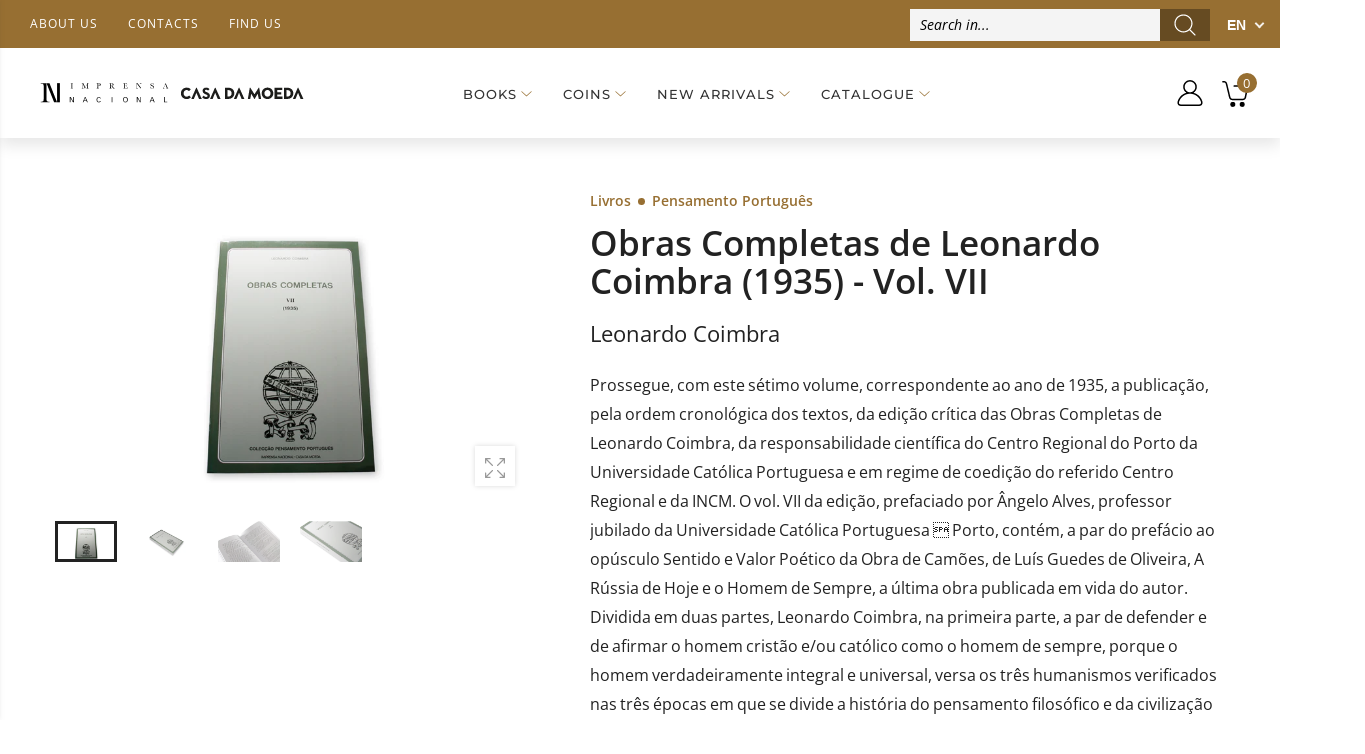

--- FILE ---
content_type: text/html; charset=utf-8
request_url: https://loja.incm.pt/en/products/livros-obras-completas-de-leonardo-coimbra-1935-vol-vii-1018243
body_size: 83444
content:
<!DOCTYPE html><!--[if IE 9]> <html class="ie9 no-js" lang="en" dir="ltr"> <![endif]-->
<!--[if (gt IE 9)|!(IE)]><!--> <html class="no-js" lang="en" dir="ltr"> <!--<![endif]-->
  <head>
    <meta name="google-site-verification" content="googlecfd02b6311b95e3b" >
    <meta name="google-site-verification" content="enahLLfZLc21jpEM0ZeNUVMelFjpRe8-rq7kXHLhKN0" >
    <meta charset="utf-8">
    <meta http-equiv="X-UA-Compatible" content="IE=edge">
    <meta name="viewport" content="width=device-width, initial-scale=1.0">
	<link rel="canonical" href="https://loja.incm.pt/en/products/livros-obras-completas-de-leonardo-coimbra-1935-vol-vii-1018243">



<link rel="preconnect" href="//fonts.shopifycdn.com/" crossorigin="">
<link rel="preconnect" href="//cdn.shopify.com/" crossorigin="">
<link rel="preconnect" href="//cdn2.shopify.com/" crossorigin="">
<link rel="dns-prefetch" href="//imprensa-nacional-casa-da-moeda.myshopify.com">
<link rel="dns-prefetch" href="//cdn.shopify.com">
<link rel="dns-prefetch" href="//cdn2.shopify.com">
<link rel="dns-prefetch" href="//v.shopify.com">
<link rel="preload" href="//loja.incm.pt/cdn/shop/t/3/assets/style.min.css?v=163732508660257073921680261785" as="style">
<link rel="preload" href="//loja.incm.pt/cdn/shop/t/3/assets/kiti.scss.css?v=126320319275651404971617822803" as="style">

<link rel="preload" href="//loja.incm.pt/cdn/shopifycloud/storefront/assets/no-image-2048-a2addb12.gif" as="image" media="(min-width: 576px)">
<link rel="preload" href="//loja.incm.pt/cdn/fonts/open_sans/opensans_n4.c32e4d4eca5273f6d4ee95ddf54b5bbb75fc9b61.woff2" as="font" type="font/woff2" crossorigin>

<title>Book: Obras Completas de Leonardo Coimbra (1935) - Vol. VII | INCM</title><meta name="description" content="Buy the book Obras Completas de Leonardo Coimbra (1935) - Vol. VII by Leonardo Coimbra at INCM.">
<meta name="author" content="Imprensa Nacional Casa da Moeda">
<!-- Favicon -->
<link rel="apple-touch-icon" sizes="180x180" href="//loja.incm.pt/cdn/shop/files/180_180x180.jpg?v=1617725908">

<link rel="icon" type="image/png" sizes="32x32" href="//loja.incm.pt/cdn/shop/files/48_32x32.jpg?v=1617725939">

<link rel="icon" type="image/png" sizes="16x16" href="//loja.incm.pt/cdn/shop/files/48_16x16.jpg?v=1617725939">
<link rel="manifest" href="//loja.incm.pt/cdn/shop/t/3/assets/site.webmanifest?v=25925752424260401221696189817">
<link rel="shortcut icon" href="//loja.incm.pt/cdn/shop/files/48_48x48.jpg?v=1617725939">
<meta name="apple-mobile-web-app-title" content="Imprensa Nacional Casa da Moeda">
<meta name="application-name" content="Imprensa Nacional Casa da Moeda">
<meta name="msapplication-TileColor" content="#222222">
<meta name="msapplication-config" content="//loja.incm.pt/cdn/shop/t/3/assets/browserconfig.xml?v=45520">
<meta name="theme-color" content="#976f32"><meta name="keywords" content="Obras Completas de Leonardo Coimbra (1935) - Vol. VII,All Products,Books Imprensa Nacional,Imprensa Nacional,Livros Decrescente,Pensamento Portugues,Produtos sujeitos aos descontos,AUTOR Leonardo Coimbra,COLEÇÃO Pensamento Português,DESCONTO,DESCONTO_10.0,IVA_6.0,TEMA Ciências Sociais e Humanas,VALE DESCONTO,Imprensa Nacional Casa da Moeda, loja.incm.pt">
<meta property="og:site_name" content="Imprensa Nacional Casa da Moeda">
<meta property="og:url" content="https://loja.incm.pt/en/products/livros-obras-completas-de-leonardo-coimbra-1935-vol-vii-1018243">
<meta property="og:title" content="Obras Completas de Leonardo Coimbra (1935) - Vol. VII">
<meta property="og:type" content="product">
<meta property="og:description" content="Buy the book Obras Completas de Leonardo Coimbra (1935) - Vol. VII by Leonardo Coimbra at INCM."><meta property="og:price:amount" content="27,00">
  <meta property="og:price:currency" content="EUR"><meta property="og:image" content="http://loja.incm.pt/cdn/shop/products/livros-obras-completas-de-leonardo-coimbra-1935-vol-vii-1018243-0_1024x1024.png?v=1620839119">
	<meta property="og:image" content="http://loja.incm.pt/cdn/shop/products/livros-obras-completas-de-leonardo-coimbra-1935-vol-vii-1018243-1_1024x1024.png?v=1620839122">
	<meta property="og:image" content="http://loja.incm.pt/cdn/shop/products/livros-obras-completas-de-leonardo-coimbra-1935-vol-vii-1018243-2_1024x1024.png?v=1620839125">
	
<meta property="og:image:secure_url" content="https://loja.incm.pt/cdn/shop/products/livros-obras-completas-de-leonardo-coimbra-1935-vol-vii-1018243-0_1024x1024.png?v=1620839119">
  <meta property="og:image:secure_url" content="https://loja.incm.pt/cdn/shop/products/livros-obras-completas-de-leonardo-coimbra-1935-vol-vii-1018243-1_1024x1024.png?v=1620839122">
  <meta property="og:image:secure_url" content="https://loja.incm.pt/cdn/shop/products/livros-obras-completas-de-leonardo-coimbra-1935-vol-vii-1018243-2_1024x1024.png?v=1620839125">
  
<meta name="twitter:site" content="@incm_da">
<meta name="twitter:card" content="summary_large_image">
<meta name="twitter:title" content="Obras Completas de Leonardo Coimbra (1935) - Vol. VII">
<meta name="twitter:description" content="Buy the book Obras Completas de Leonardo Coimbra (1935) - Vol. VII by Leonardo Coimbra at INCM.">





<style>@font-face {font-family: "Open Sans";font-weight: 300;font-style: normal;font-display: swap;src: url("//loja.incm.pt/cdn/fonts/open_sans/opensans_n3.b10466eda05a6b2d1ef0f6ba490dcecf7588dd78.woff2") format("woff2"), url("//loja.incm.pt/cdn/fonts/open_sans/opensans_n3.056c4b5dddadba7018747bd50fdaa80430e21710.woff") format("woff");}@font-face {font-family: "Open Sans";font-weight: 300;font-style: italic;font-display: swap;src: url("//loja.incm.pt/cdn/fonts/open_sans/opensans_i3.853ebda1c5f31329bb2a566ea7797548807a48bf.woff2") format("woff2"), url("//loja.incm.pt/cdn/fonts/open_sans/opensans_i3.3359d7c8c5a869c65cb7df3aa76a8d52237b1b65.woff") format("woff");}@font-face {font-family: "Open Sans";font-weight: 400;font-style: normal;font-display: swap;src: url("//loja.incm.pt/cdn/fonts/open_sans/opensans_n4.c32e4d4eca5273f6d4ee95ddf54b5bbb75fc9b61.woff2") format("woff2"), url("//loja.incm.pt/cdn/fonts/open_sans/opensans_n4.5f3406f8d94162b37bfa232b486ac93ee892406d.woff") format("woff");}@font-face {font-family: "Open Sans";font-weight: 400;font-style: italic;font-display: swap;src: url("//loja.incm.pt/cdn/fonts/open_sans/opensans_i4.6f1d45f7a46916cc95c694aab32ecbf7509cbf33.woff2") format("woff2"), url("//loja.incm.pt/cdn/fonts/open_sans/opensans_i4.4efaa52d5a57aa9a57c1556cc2b7465d18839daa.woff") format("woff");}@font-face {font-family: "Open Sans";font-weight: 500;font-style: normal;font-display: swap;src: url("//loja.incm.pt/cdn/fonts/open_sans/opensans_n5.500dcf21ddee5bc5855ad3a20394d3bc363c217c.woff2") format("woff2"), url("//loja.incm.pt/cdn/fonts/open_sans/opensans_n5.af1a06d824dccfb4d400ba874ef19176651ec834.woff") format("woff");}@font-face {font-family: "Open Sans";font-weight: 500;font-style: italic;font-display: swap;src: url("//loja.incm.pt/cdn/fonts/open_sans/opensans_i5.3ead07c98afbb2e3ec3fe4a47b127b51213a1971.woff2") format("woff2"), url("//loja.incm.pt/cdn/fonts/open_sans/opensans_i5.b00ab1ae87e1c84d69a00cf4ca69626559fa5f8c.woff") format("woff");}@font-face {font-family: "Open Sans";font-weight: 600;font-style: normal;font-display: swap;src: url("//loja.incm.pt/cdn/fonts/open_sans/opensans_n6.15aeff3c913c3fe570c19cdfeed14ce10d09fb08.woff2") format("woff2"), url("//loja.incm.pt/cdn/fonts/open_sans/opensans_n6.14bef14c75f8837a87f70ce22013cb146ee3e9f3.woff") format("woff");}@font-face {font-family: "Open Sans";font-weight: 600;font-style: italic;font-display: swap;src: url("//loja.incm.pt/cdn/fonts/open_sans/opensans_i6.828bbc1b99433eacd7d50c9f0c1bfe16f27b89a3.woff2") format("woff2"), url("//loja.incm.pt/cdn/fonts/open_sans/opensans_i6.a79e1402e2bbd56b8069014f43ff9c422c30d057.woff") format("woff");}@font-face {font-family: "Open Sans";font-weight: 700;font-style: normal;font-display: swap;src: url("//loja.incm.pt/cdn/fonts/open_sans/opensans_n7.a9393be1574ea8606c68f4441806b2711d0d13e4.woff2") format("woff2"), url("//loja.incm.pt/cdn/fonts/open_sans/opensans_n7.7b8af34a6ebf52beb1a4c1d8c73ad6910ec2e553.woff") format("woff");}@font-face {font-family: "Open Sans";font-weight: 700;font-style: italic;font-display: swap;src: url("//loja.incm.pt/cdn/fonts/open_sans/opensans_i7.916ced2e2ce15f7fcd95d196601a15e7b89ee9a4.woff2") format("woff2"), url("//loja.incm.pt/cdn/fonts/open_sans/opensans_i7.99a9cff8c86ea65461de497ade3d515a98f8b32a.woff") format("woff");}@font-face {font-family: "Open Sans";font-weight: 800;font-style: normal;font-display: swap;src: url("//loja.incm.pt/cdn/fonts/open_sans/opensans_n8.8397a8153d7172f9fd2b668340b216c70cae90a5.woff2") format("woff2"), url("//loja.incm.pt/cdn/fonts/open_sans/opensans_n8.e6b8c8da9a85739da8727944118b210848d95f08.woff") format("woff");}@font-face {font-family: "Open Sans";font-weight: 800;font-style: italic;font-display: swap;src: url("//loja.incm.pt/cdn/fonts/open_sans/opensans_i8.677319af1852e587858f0d12fe49bfe640a8e14c.woff2") format("woff2"), url("//loja.incm.pt/cdn/fonts/open_sans/opensans_i8.77fafba30cfcb72e4c6963135ff055209eecce0f.woff") format("woff");}@font-face {font-family: Montserrat;font-weight: 100;font-style: normal;font-display: swap;src: url("//loja.incm.pt/cdn/fonts/montserrat/montserrat_n1.2f0714cbd41857ba00d5d4fafdce92c40aadb8e6.woff2") format("woff2"), url("//loja.incm.pt/cdn/fonts/montserrat/montserrat_n1.7bec1bf4c4d0f77c37dc95cf9616413eceba9082.woff") format("woff");}@font-face {font-family: Montserrat;font-weight: 100;font-style: italic;font-display: swap;src: url("//loja.incm.pt/cdn/fonts/montserrat/montserrat_i1.9b40a9d3a0c01d36941e389cd64a63103055c80e.woff2") format("woff2"), url("//loja.incm.pt/cdn/fonts/montserrat/montserrat_i1.27282f568267f77d06827c3bb45844a9294ff8e0.woff") format("woff");}@font-face {font-family: Montserrat;font-weight: 200;font-style: normal;font-display: swap;src: url("//loja.incm.pt/cdn/fonts/montserrat/montserrat_n2.6158a4b6474a580592572fe30f04d0efe5adcbe8.woff2") format("woff2"), url("//loja.incm.pt/cdn/fonts/montserrat/montserrat_n2.e4b01871223c147c2b91e7b86462152be4d7b524.woff") format("woff");}@font-face {font-family: Montserrat;font-weight: 200;font-style: italic;font-display: swap;src: url("//loja.incm.pt/cdn/fonts/montserrat/montserrat_i2.5730ba22f49757bb096a20e8b70292fedd438b32.woff2") format("woff2"), url("//loja.incm.pt/cdn/fonts/montserrat/montserrat_i2.45104f5e6fca2e96f092a38f7a4b9da22e34dbbb.woff") format("woff");}@font-face {font-family: Montserrat;font-weight: 300;font-style: normal;font-display: swap;src: url("//loja.incm.pt/cdn/fonts/montserrat/montserrat_n3.29e699231893fd243e1620595067294bb067ba2a.woff2") format("woff2"), url("//loja.incm.pt/cdn/fonts/montserrat/montserrat_n3.64ed56f012a53c08a49d49bd7e0c8d2f46119150.woff") format("woff");}@font-face {font-family: Montserrat;font-weight: 300;font-style: italic;font-display: swap;src: url("//loja.incm.pt/cdn/fonts/montserrat/montserrat_i3.9cfee8ab0b9b229ed9a7652dff7d786e45a01df2.woff2") format("woff2"), url("//loja.incm.pt/cdn/fonts/montserrat/montserrat_i3.68df04ba4494b4612ed6f9bf46b6c06246fa2fa4.woff") format("woff");}@font-face {font-family: Montserrat;font-weight: 400;font-style: normal;font-display: swap;src: url("//loja.incm.pt/cdn/fonts/montserrat/montserrat_n4.81949fa0ac9fd2021e16436151e8eaa539321637.woff2") format("woff2"), url("//loja.incm.pt/cdn/fonts/montserrat/montserrat_n4.a6c632ca7b62da89c3594789ba828388aac693fe.woff") format("woff");}@font-face {font-family: Montserrat;font-weight: 400;font-style: italic;font-display: swap;src: url("//loja.incm.pt/cdn/fonts/montserrat/montserrat_i4.5a4ea298b4789e064f62a29aafc18d41f09ae59b.woff2") format("woff2"), url("//loja.incm.pt/cdn/fonts/montserrat/montserrat_i4.072b5869c5e0ed5b9d2021e4c2af132e16681ad2.woff") format("woff");}@font-face {font-family: Montserrat;font-weight: 500;font-style: normal;font-display: swap;src: url("//loja.incm.pt/cdn/fonts/montserrat/montserrat_n5.07ef3781d9c78c8b93c98419da7ad4fbeebb6635.woff2") format("woff2"), url("//loja.incm.pt/cdn/fonts/montserrat/montserrat_n5.adf9b4bd8b0e4f55a0b203cdd84512667e0d5e4d.woff") format("woff");}@font-face {font-family: Montserrat;font-weight: 500;font-style: italic;font-display: swap;src: url("//loja.incm.pt/cdn/fonts/montserrat/montserrat_i5.d3a783eb0cc26f2fda1e99d1dfec3ebaea1dc164.woff2") format("woff2"), url("//loja.incm.pt/cdn/fonts/montserrat/montserrat_i5.76d414ea3d56bb79ef992a9c62dce2e9063bc062.woff") format("woff");}@font-face {font-family: Montserrat;font-weight: 600;font-style: normal;font-display: swap;src: url("//loja.incm.pt/cdn/fonts/montserrat/montserrat_n6.1326b3e84230700ef15b3a29fb520639977513e0.woff2") format("woff2"), url("//loja.incm.pt/cdn/fonts/montserrat/montserrat_n6.652f051080eb14192330daceed8cd53dfdc5ead9.woff") format("woff");}@font-face {font-family: Montserrat;font-weight: 600;font-style: italic;font-display: swap;src: url("//loja.incm.pt/cdn/fonts/montserrat/montserrat_i6.e90155dd2f004112a61c0322d66d1f59dadfa84b.woff2") format("woff2"), url("//loja.incm.pt/cdn/fonts/montserrat/montserrat_i6.41470518d8e9d7f1bcdd29a447c2397e5393943f.woff") format("woff");}@font-face {font-family: Montserrat;font-weight: 700;font-style: normal;font-display: swap;src: url("//loja.incm.pt/cdn/fonts/montserrat/montserrat_n7.3c434e22befd5c18a6b4afadb1e3d77c128c7939.woff2") format("woff2"), url("//loja.incm.pt/cdn/fonts/montserrat/montserrat_n7.5d9fa6e2cae713c8fb539a9876489d86207fe957.woff") format("woff");}@font-face {font-family: Montserrat;font-weight: 700;font-style: italic;font-display: swap;src: url("//loja.incm.pt/cdn/fonts/montserrat/montserrat_i7.a0d4a463df4f146567d871890ffb3c80408e7732.woff2") format("woff2"), url("//loja.incm.pt/cdn/fonts/montserrat/montserrat_i7.f6ec9f2a0681acc6f8152c40921d2a4d2e1a2c78.woff") format("woff");}@font-face {font-family: Montserrat;font-weight: 800;font-style: normal;font-display: swap;src: url("//loja.incm.pt/cdn/fonts/montserrat/montserrat_n8.853056e398b4dadf6838423edb7abaa02f651554.woff2") format("woff2"), url("//loja.incm.pt/cdn/fonts/montserrat/montserrat_n8.9201aba6104751e1b3e48577a5a739fc14862200.woff") format("woff");}@font-face {font-family: Montserrat;font-weight: 800;font-style: italic;font-display: swap;src: url("//loja.incm.pt/cdn/fonts/montserrat/montserrat_i8.b5b703476aa25307888d32fbbb26f33913f79842.woff2") format("woff2"), url("//loja.incm.pt/cdn/fonts/montserrat/montserrat_i8.1037a8c7c9042232c15d221799b18df65709cdd0.woff") format("woff");}@font-face {font-family: Montserrat;font-weight: 900;font-style: normal;font-display: swap;src: url("//loja.incm.pt/cdn/fonts/montserrat/montserrat_n9.680ded1be351aa3bf3b3650ac5f6df485af8a07c.woff2") format("woff2"), url("//loja.incm.pt/cdn/fonts/montserrat/montserrat_n9.0cc5aaeff26ef35c23b69a061997d78c9697a382.woff") format("woff");}@font-face {font-family: Montserrat;font-weight: 900;font-style: italic;font-display: swap;src: url("//loja.incm.pt/cdn/fonts/montserrat/montserrat_i9.cd566e55c5982a3a39b3949665a79c881e095b14.woff2") format("woff2"), url("//loja.incm.pt/cdn/fonts/montserrat/montserrat_i9.b18527943b7f5bc1488b82e39deb595a73d3e645.woff") format("woff");}:root {--primary: #222222;}*,*::before,*::after {box-sizing: border-box;}html{font-size: 62.5% !important;font-family: sans-serif;line-height: 1.15;-webkit-text-size-adjust: 100%;-ms-text-size-adjust: 100%;-ms-overflow-style: scrollbar;-webkit-tap-highlight-color: rgba(0, 0, 0, 0);}@media (min-width: 768px) {html{font-size: 62.5% !important;}}body {margin: 0;font: normal 400 1.4rem/1.86 "Open Sans", sans-serif;font-style: normal;color: #222222;background-color: #ffffff;width: 100%;background-position: center top;background-repeat: no-repeat;overflow-x: hidden !important;}.wrap-container {background-color : #ffffff;}::selection {color: #fff;background-color: #222222;}:focus { outline: 1px solid #222222 !important;}a{color: #222222;}a:hover,a:focus {color: #151515;}h1, .h1,h2, .h2,h3, .h3,h4, .h4,h5, .h5,h6, .h6 {font-weight: 500;line-height: 1.1;margin-bottom: 1.4rem;color: #333333;letter-spacing: -.03em;}h1, .h1 {font-size: 5rem;}h2, .h2 {font-size: 4rem;}h3, .h3 {font-size: 3rem;}h4, .h4 {font-size: 2.4rem;}h5, .h5 {font-size: 2rem;letter-spacing: -.025em;}h6, .h6 {font-size: 1.6rem;letter-spacing: -.01em;}header {height: auto !important;}.kt-nav {font-family: Montserrat, sans-serif, -apple-system, BlinkMacSystemFont, "Segoe UI", "Apple Color Emoji", "Segoe UI Emoji", "Segoe UI Symbol", "Noto Color Emoji" !important;font-weight: 500 !important;font-style: normal !important;}.kt-nav.main-menu>.menu-item>a{text-transform: uppercase;font-size: 1.6rem;}	.owl-carousel{-webkit-tap-highlight-color:transparent;position:relative; display:block !important;width: 100%;}	.owl-carousel[data-items="1"]:not(.owl-loaded) > li,	.owl-carousel[data-items="1"]:not(.owl-loaded) > div,	.owl-carousel[data-items="1"]:not(.owl-loaded) > ul {	display: inline-block;	max-width: 100%;	width: 100%;	}	.owl-carousel[data-items="1"]:not(.owl-loaded) > li:nth-child(n+2),	.owl-carousel[data-items="1"]:not(.owl-loaded) > div:nth-child(n+2),	.owl-carousel[data-items="1"]:not(.owl-loaded) > ul:nth-child(n+2) {	right: 0;	}	.owl-carousel[data-items="2"]:not(.owl-loaded) > ul,	.owl-carousel[data-items="2"]:not(.owl-loaded) > li,	.owl-carousel[data-items="2"]:not(.owl-loaded) > div,	.owl-carousel[data-items="3"]:not(.owl-loaded) > ul,	.owl-carousel[data-items="3"]:not(.owl-loaded) > li,	.owl-carousel[data-items="3"]:not(.owl-loaded) > div,	.owl-carousel[data-items="4"]:not(.owl-loaded) > ul,	.owl-carousel[data-items="4"]:not(.owl-loaded) > li,	.owl-carousel[data-items="4"]:not(.owl-loaded) > div,	.owl-carousel[data-items="5"]:not(.owl-loaded) > ul,	.owl-carousel[data-items="5"]:not(.owl-loaded) > li,	.owl-carousel[data-items="5"]:not(.owl-loaded) > div,	.owl-carousel[data-items="6"]:not(.owl-loaded) > ul,	.owl-carousel[data-items="6"]:not(.owl-loaded) > li,	.owl-carousel[data-items="6"]:not(.owl-loaded) > div {		float: left;	max-width: calc(50% - 15px);	width: 100%;margin-right: 30px;	}	.owl-carousel[data-items]:not(.owl-loaded) > ul:nth-child(n+2),	.owl-carousel[data-items]:not(.owl-loaded) > li:nth-child(n+2),	.owl-carousel[data-items]:not(.owl-loaded) > div:nth-child(n+2){	position: absolute;	top: 0;	left: 0;	opacity: 0;	z-index: -1;	}	@media (min-width: 375px){		.owl-carousel[data-items="3"]:not(.owl-loaded) > ul,		.owl-carousel[data-items="3"]:not(.owl-loaded) > li,		.owl-carousel[data-items="3"]:not(.owl-loaded) > div,		.owl-carousel[data-items="4"]:not(.owl-loaded) > ul,		.owl-carousel[data-items="4"]:not(.owl-loaded) > li,		.owl-carousel[data-items="4"]:not(.owl-loaded) > div,		.owl-carousel[data-items="5"]:not(.owl-loaded) > ul,		.owl-carousel[data-items="5"]:not(.owl-loaded) > li,		.owl-carousel[data-items="5"]:not(.owl-loaded) > div,		.owl-carousel[data-items="6"]:not(.owl-loaded) > ul,		.owl-carousel[data-items="6"]:not(.owl-loaded) > li,		.owl-carousel[data-items="6"]:not(.owl-loaded) > div {max-width: calc(50% - 15px);		}		.owl-carousel[data-items="2"]:not(.owl-loaded) > ul:nth-child(2),		.owl-carousel[data-items="2"]:not(.owl-loaded) > li:nth-child(2),		.owl-carousel[data-items="2"]:not(.owl-loaded) > div:nth-child(2),		.owl-carousel[data-items="3"]:not(.owl-loaded) > li:nth-child(2),		.owl-carousel[data-items="3"]:not(.owl-loaded) > div:nth-child(2),		.owl-carousel[data-items="4"]:not(.owl-loaded) > ul:nth-child(2),		.owl-carousel[data-items="4"]:not(.owl-loaded) > li:nth-child(2),		.owl-carousel[data-items="4"]:not(.owl-loaded) > div:nth-child(2),		.owl-carousel[data-items="5"]:not(.owl-loaded) > ul:nth-child(2),		.owl-carousel[data-items="5"]:not(.owl-loaded) > li:nth-child(2),		.owl-carousel[data-items="5"]:not(.owl-loaded) > div:nth-child(2),		.owl-carousel[data-items="6"]:not(.owl-loaded) > ul:nth-child(2),		.owl-carousel[data-items="6"]:not(.owl-loaded) > li:nth-child(2),		.owl-carousel[data-items="6"]:not(.owl-loaded) > div:nth-child(2){			position: static;			opacity: 1;			z-index: auto;margin-right: 0;		}	}	@media (min-width: 768px){		.owl-carousel[data-items="3"]:not(.owl-loaded) > ul,		.owl-carousel[data-items="3"]:not(.owl-loaded) > li,		.owl-carousel[data-items="3"]:not(.owl-loaded) > div {max-width: calc(33.333333333% - 15px);		}		.owl-carousel[data-items="4"]:not(.owl-loaded) > ul,		.owl-carousel[data-items="4"]:not(.owl-loaded) > li,		.owl-carousel[data-items="4"]:not(.owl-loaded) > div{max-width: calc(25% - 15px); 		}		.owl-carousel[data-items="5"]:not(.owl-loaded) > ul,		.owl-carousel[data-items="5"]:not(.owl-loaded) > li,		.owl-carousel[data-items="5"]:not(.owl-loaded) > div {max-width: calc(20% - 15px);		}		.owl-carousel[data-items="6"]:not(.owl-loaded) > ul,		.owl-carousel[data-items="6"]:not(.owl-loaded) > li,		.owl-carousel[data-items="6"]:not(.owl-loaded) > div {max-width: calc(16.6666666667% - 15px);		}		.owl-carousel[data-items="3"]:not(.owl-loaded) > ul:nth-child(3),		.owl-carousel[data-items="3"]:not(.owl-loaded) > li:nth-child(3),		.owl-carousel[data-items="3"]:not(.owl-loaded) > div:nth-child(3),		.owl-carousel[data-items="4"]:not(.owl-loaded) > ul:nth-child(3),		.owl-carousel[data-items="4"]:not(.owl-loaded) > li:nth-child(3),		.owl-carousel[data-items="4"]:not(.owl-loaded) > div:nth-child(3),		.owl-carousel[data-items="4"]:not(.owl-loaded) > ul:nth-child(4),		.owl-carousel[data-items="4"]:not(.owl-loaded) > li:nth-child(4),		.owl-carousel[data-items="4"]:not(.owl-loaded) > div:nth-child(4),		.owl-carousel[data-items="5"]:not(.owl-loaded) > ul:nth-child(3),		.owl-carousel[data-items="5"]:not(.owl-loaded) > li:nth-child(3),		.owl-carousel[data-items="5"]:not(.owl-loaded) > div:nth-child(3),		.owl-carousel[data-items="5"]:not(.owl-loaded) > ul:nth-child(4),		.owl-carousel[data-items="5"]:not(.owl-loaded) > li:nth-child(4),		.owl-carousel[data-items="5"]:not(.owl-loaded) > div:nth-child(4),		.owl-carousel[data-items="5"]:not(.owl-loaded) > ul:nth-child(5),		.owl-carousel[data-items="5"]:not(.owl-loaded) > li:nth-child(5),		.owl-carousel[data-items="5"]:not(.owl-loaded) > div:nth-child(5),		.owl-carousel[data-items="6"]:not(.owl-loaded) > ul:nth-child(3),		.owl-carousel[data-items="6"]:not(.owl-loaded) > li:nth-child(3),		.owl-carousel[data-items="6"]:not(.owl-loaded) > div:nth-child(3),		.owl-carousel[data-items="6"]:not(.owl-loaded) > ul:nth-child(4),		.owl-carousel[data-items="6"]:not(.owl-loaded) > li:nth-child(4),		.owl-carousel[data-items="6"]:not(.owl-loaded) > div:nth-child(4),		.owl-carousel[data-items="6"]:not(.owl-loaded) > ul:nth-child(5),		.owl-carousel[data-items="6"]:not(.owl-loaded) > li:nth-child(5),		.owl-carousel[data-items="6"]:not(.owl-loaded) > div:nth-child(5),		.owl-carousel[data-items="6"]:not(.owl-loaded) > ul:nth-child(6),		.owl-carousel[data-items="6"]:not(.owl-loaded) > li:nth-child(6),		.owl-carousel[data-items="6"]:not(.owl-loaded) > div:nth-child(6){			position: static;			opacity: 1;			z-index: auto;margin-right: 0;		}	}	@media (max-width: 767px) {		.owl-carousel-mobile[data-items="1"]:not(.owl-loaded) > li, .owl-carousel-mobile[data-items="1"]:not(.owl-loaded) > div {		display: inline-block;		max-width: 100%;		width: 100%;		}				.owl-carousel-mobile[data-items="1"]:not(.owl-loaded) > li:nth-child(n+2), .owl-carousel-mobile[data-items="1"]:not(.owl-loaded) > div:nth-child(n+2){		position: absolute;		top: 0;		left: 0;		right: 0;		opacity: 0;		z-index: -1;		}	}[data-slides-per-view="1"]:not(.swiper-container-initialized) .swiper-slide:nth-child(n+2) {right: 0;}[data-slides-per-view="3"]:not(.swiper-container-initialized) .swiper-slide,[data-slides-per-view="4"]:not(.swiper-container-initialized) .swiper-slide {float: left;max-width: 50%;width: 100%;}[data-slides-per-view]:not(.swiper-container-initialized) .swiper-slide:nth-child(n+2){position: absolute;top: 0;left: 0;opacity: 0;z-index: -1;}[data-slides-per-view][data-direction="vertical"]:not(.swiper-container-initialized) .swiper-slide:nth-child(n+2){position: static;top: auto;left: auto;opacity: 1;z-index: 0;}@media (max-width: 375px){[data-slides-per-view="1"]:not(.swiper-container-initialized) .swiper-slide{max-width: 100%;}}@media (min-width: 375px){[data-slides-per-view="3"]:not(.swiper-container-initialized) .swiper-slide,[data-slides-per-view="4"]:not(.swiper-container-initialized) .swiper-slide{max-width: calc(50% - 15px);margin-right: 20px;}[data-slides-per-view="3"]:not(.swiper-container-initialized) .swiper-slide:nth-child(2),[data-slides-per-view="4"]:not(.swiper-container-initialized) .swiper-slide:nth-child(2){position: static;opacity: 1;z-index: auto;}}@media (min-width: 768px){[data-slides-per-view="3"]:not(.swiper-container-initialized) .swiper-slide {max-width: calc(33.333333333% - 15px);margin-right: 20px;}[data-slides-per-view="4"]:not(.swiper-container-initialized) .swiper-slide{max-width: calc(25% - 15px);margin-right: 20px;}[data-slides-per-view="3"]:not(.swiper-container-initialized) .swiper-slide:nth-child(3),[data-slides-per-view="4"]:not(.swiper-container-initialized) .swiper-slide:nth-child(3){position: static;opacity: 1;z-index: auto;}[data-slides-to-show][data-vertical="true"]:not(.slick-initialized) > li{max-width: 100%;}}@media (max-width: 767px) { .product-single__photos-item {max-width: 100%;}}.lazyload, .lazyloading {width: 100%;}.lazyload:not([data-bgset]), .lazyloading:not([data-bgset]){opacity: 0;}.lazyloading[data-include]{opacity: 1;text-align: center;}.lazyload[data-include],.lazyloading[data-include] {min-height: 200px;position: relative;}.lazyloading[data-include]:after{position: absolute;top: 50%;margin-top: -20px;left: 50%;margin-left: -34px;}.lazyload[data-bgset],.videoWrapper{background-color: #f5f5f5;}.lazyload_blur {	position: relative;	display: block;	overflow: hidden;	}	.lazy_blur {	width: 100%;	}	.lazy_blur.lazyload, .lazy_blur.lazyloading {	width: 100% !important;	}	.lazy_blur + .blur_lazy {	-webkit-filter: blur(10px);	filter: blur(10px);	transform: scale(10);	-webkit-transform: scale(10);	-webkit-transition: opacity 0.3s ease 0s;	-o-transition: opacity 0.3s ease 0s;	transition: opacity 0.3s ease 0s;	}	.lazy_blur.lazyloading + .blur_lazy {	opacity: 0;	}	.lazy_blur.lazyloaded + .blur_lazy {	display: none;	}	.lazyloading[data-include]:after {	content: "";	background-image: url(//loja.incm.pt/cdn/shop/t/3/assets/Infinity-1.2s-68px.svg?v=70592817479178395221613643213);	width: 68px;	height: 40px;	background-size: auto;	background-position: center;	display: inline-block;	}.lazyloaded[data-include]:after{display: none !important;}.aspectRatioPlaceholder {position: relative;overflow: hidden;}.second-thumb img.lazyload{display: none !important;}.product-item .product-thumb .primary-thumb img,.product-item .product-thumb .second-thumb img,.product-single__photo.aspectRatioPlaceholder img,.product-single__thumbnail.aspectRatioPlaceholder img{position: absolute;height: auto;width: auto;max-width: 100.5%;max-height: 100.5%;top: 50%;left: 50%;-ms-transform: translate(-50%, -50%);-webkit-transform: translate(-50%, -50%);transition: all .3s ease-in-out;-o-transition: all .3s ease-in-out;-ms-transition: all .3s ease-in-out;-moz-transition: all .3s ease-in-out;-webkit-transition: all .3s ease-in-out;}.product-item .product-inner:hover .primary-thumb:not(:last-child) img {opacity: 0;}.product-item .product-inner:not(:hover) .second-thumb img {opacity: 0;backface-visibility: hidden;-moz-backface-visibility: hidden;-webkit-backface-visibility: hidden;}.product-item .product-inner:not(:hover) .second-thumb .loading-second-thumb{display: none;}.product-item .product-inner:hover .second-thumb img {display: block !important;animation: fade1 .5s;}@keyframes fade1 {0% {opacity: 0;}100% {opacity: 1;}}.grid-item.list .product-inner:not(:hover) .second-thumb img {-ms-transform: translate(-55%, -50%);-webkit-transform: translate(-55%, -50%);transform: translate(-55%, -50%);}.product-item .hassecond-thumb .second-thumb {width: 100%;}.product-item .product-inner .primary-thumb img.lazyload:not([src]), .product-item .product-inner .second-thumb img.lazyload:not([src]),.product-item .product-inner .primary-thumb img.lazyloading:not([src]), .product-item .product-inner .second-thumb img.lazyloading:not([src]) {width: 100%;opacity: 0;}.product-inner .aspectRatio:not(.aspectRatioPlaceholder) .primary-thumb img {position: static;display: inline-block;transform: none;-ms-transform: none;-webkit-transform: none;}.product-inner .aspectRatio:not(.aspectRatioPlaceholder) .primary-thumb img,.product-inner .aspectRatio:not(.aspectRatioPlaceholder) .second-thumb img{width: 100%;}.is-cover .nonheight img {max-height: none !important;width: 100.5% !important;}.is-cover .nonwidth img {max-width: none !important;height: 100.5% !important;width: 100.5%;}.is-cover .nonwidth_.nonheight img{max-height: none !important;width: 100.5% !important;}.is-cover .nonheight_.nonwidth img {max-width: none !important;height: 100.5% !important;}.is-contain .nonheight img {height: 100.5% !important;}.is-contain .nonwidth img {width: 100.5% !important;}.is-contain .nonwidth_.nonheight img {height: 100.5% !important;}.is-contain .nonheight_.nonwidth img {width: 100.5% !important;}.product-item .product-thumb .is-default img {width: 100.5%;max-width: none;max-height: none;}.shopify-section::after {display: block;clear: both;content: "";}[data-rating="0.0"] {display: none !important;}.owl-carousel.nav-style1 .owl-prev .icon,.owl-carousel.nav-style1 .owl-next .icon{font-family: "Open Sans" !important;}.clearfix:before,.clearfix:after{display: table;content: " ";}.clearfix:after{clear: both;}.prd--option1,.prd--option2,.prd--option3{display: none !important;} .aspectRatioPlaceholder{display: block;height: 0;width: 100%;padding-bottom: 129.62962962962962%;}#qsShowUp .aspectRatioPlaceholder{padding-bottom: 129.62962962962962% !important;}.aspectRatioPlaceholder,.slideshow__slide .imagecontainer-img{background-color: #f5f5f5;}.img__banner:not(.none-bg){background-color: #f5f5f5;}.product-thumb .second-thumb img.lazyloading+.loading-img,.product-single__photo-image.lazyloading+.loading-img{position: absolute;top: 50%;left: 50%;margin-top: -17px;margin-left: -17px;z-index: 11;width: 35px;height: 35px;background-image: url(//loja.incm.pt/cdn/shop/t/3/assets/Infinity-1.2s-68px-Color.svg?v=119584349566503886111613643280);background-size: contain;background-repeat: no-repeat;}.slideshow__slide .imagecontainer {position: relative;width: 100%;overflow: hidden;display: block;}.slideshow__slide .imagecontainer:before {content: "";display: block;width: 100%;height: 0;}.slideshow__slide .imagecontainer figure {margin: 0;}.slideshow__slide .imagecontainer-img {position: absolute;top: 0;left: 0;width: 100%;height: 100%;border: 0;background-repeat: no-repeat;background-position: center;transition: 400ms transform, 400ms opacity;}.slideshow__slide .is-contain.imagecontainer .imagecontainer-img {background-size: contain;}.slideshow__slide .is-cover.imagecontainer .imagecontainer-img {background-size: cover;}.wait-for-css{display: none;}.wait-for-css.wait-inline{display: block;opacity: 0;visibility: hidden;}.template-cart .block-minicart{pointer-events: none;}@media (min-width: 576px) {.main-image:not(.oneImagePhoto)[data-vertical="true"] {-ms-flex: 0 0 76.6666667%;flex: 0 0 76.6666667%;max-width: 76.6666667%;}.thumbnails[data-vertical="true"] {-ms-flex: 0 0 23.3333333%;flex: 0 0 23.3333333%;max-width: 23.3333333%;}}</style>
<link href="//loja.incm.pt/cdn/shop/t/3/assets/style.min.css?v=163732508660257073921680261785" rel="stylesheet" type="text/css" media="all" />
    <style></style>
    
    
    
    <link rel="preload" href="//loja.incm.pt/cdn/shop/t/3/assets/kiti.scss.css?v=126320319275651404971617822803" as="style" onload="this.onload=null;this.rel='stylesheet'">
	<link rel="stylesheet" href="//loja.incm.pt/cdn/shop/t/3/assets/kiti.scss.css?v=126320319275651404971617822803">
    <link rel="preload" href="//loja.incm.pt/cdn/shop/t/3/assets/incm.css?v=19679173310601706761739538422" as="style" onload="this.onload=null;this.rel='stylesheet'">
	<link rel="stylesheet" href="//loja.incm.pt/cdn/shop/t/3/assets/incm.css?v=19679173310601706761739538422">
    <!-- MELHORAR -->

    <script>window.performance && window.performance.mark && window.performance.mark('shopify.content_for_header.start');</script><meta id="shopify-digital-wallet" name="shopify-digital-wallet" content="/52519108762/digital_wallets/dialog">
<link rel="alternate" hreflang="x-default" href="https://loja.incm.pt/products/livros-obras-completas-de-leonardo-coimbra-1935-vol-vii-1018243">
<link rel="alternate" hreflang="pt" href="https://loja.incm.pt/products/livros-obras-completas-de-leonardo-coimbra-1935-vol-vii-1018243">
<link rel="alternate" hreflang="en" href="https://loja.incm.pt/en/products/livros-obras-completas-de-leonardo-coimbra-1935-vol-vii-1018243">
<link rel="alternate" type="application/json+oembed" href="https://loja.incm.pt/en/products/livros-obras-completas-de-leonardo-coimbra-1935-vol-vii-1018243.oembed">
<script async="async" src="/checkouts/internal/preloads.js?locale=en-PT"></script>
<script id="shopify-features" type="application/json">{"accessToken":"2995ab001c42667b4287eabfe0049d66","betas":["rich-media-storefront-analytics"],"domain":"loja.incm.pt","predictiveSearch":true,"shopId":52519108762,"locale":"en"}</script>
<script>var Shopify = Shopify || {};
Shopify.shop = "imprensa-nacional-casa-da-moeda.myshopify.com";
Shopify.locale = "en";
Shopify.currency = {"active":"EUR","rate":"1.0"};
Shopify.country = "PT";
Shopify.theme = {"name":"INCM by BYDAS (18 fev 2021)","id":119304978586,"schema_name":"BYDAS","schema_version":"1","theme_store_id":null,"role":"main"};
Shopify.theme.handle = "null";
Shopify.theme.style = {"id":null,"handle":null};
Shopify.cdnHost = "loja.incm.pt/cdn";
Shopify.routes = Shopify.routes || {};
Shopify.routes.root = "/en/";</script>
<script type="module">!function(o){(o.Shopify=o.Shopify||{}).modules=!0}(window);</script>
<script>!function(o){function n(){var o=[];function n(){o.push(Array.prototype.slice.apply(arguments))}return n.q=o,n}var t=o.Shopify=o.Shopify||{};t.loadFeatures=n(),t.autoloadFeatures=n()}(window);</script>
<script id="shop-js-analytics" type="application/json">{"pageType":"product"}</script>
<script defer="defer" async type="module" src="//loja.incm.pt/cdn/shopifycloud/shop-js/modules/v2/client.init-shop-cart-sync_BdyHc3Nr.en.esm.js"></script>
<script defer="defer" async type="module" src="//loja.incm.pt/cdn/shopifycloud/shop-js/modules/v2/chunk.common_Daul8nwZ.esm.js"></script>
<script type="module">
  await import("//loja.incm.pt/cdn/shopifycloud/shop-js/modules/v2/client.init-shop-cart-sync_BdyHc3Nr.en.esm.js");
await import("//loja.incm.pt/cdn/shopifycloud/shop-js/modules/v2/chunk.common_Daul8nwZ.esm.js");

  window.Shopify.SignInWithShop?.initShopCartSync?.({"fedCMEnabled":true,"windoidEnabled":true});

</script>
<script>(function() {
  var isLoaded = false;
  function asyncLoad() {
    if (isLoaded) return;
    isLoaded = true;
    var urls = ["https:\/\/formbuilder.hulkapps.com\/skeletopapp.js?shop=imprensa-nacional-casa-da-moeda.myshopify.com","https:\/\/static2.rapidsearch.dev\/resultpage.js?shop=imprensa-nacional-casa-da-moeda.myshopify.com"];
    for (var i = 0; i < urls.length; i++) {
      var s = document.createElement('script');
      s.type = 'text/javascript';
      s.async = true;
      s.src = urls[i];
      var x = document.getElementsByTagName('script')[0];
      x.parentNode.insertBefore(s, x);
    }
  };
  if(window.attachEvent) {
    window.attachEvent('onload', asyncLoad);
  } else {
    window.addEventListener('load', asyncLoad, false);
  }
})();</script>
<script id="__st">var __st={"a":52519108762,"offset":0,"reqid":"60c8716d-307d-43dd-bebf-722f3681ef92-1768958985","pageurl":"loja.incm.pt\/en\/products\/livros-obras-completas-de-leonardo-coimbra-1935-vol-vii-1018243","u":"6028feae05e6","p":"product","rtyp":"product","rid":6574899560602};</script>
<script>window.ShopifyPaypalV4VisibilityTracking = true;</script>
<script id="captcha-bootstrap">!function(){'use strict';const t='contact',e='account',n='new_comment',o=[[t,t],['blogs',n],['comments',n],[t,'customer']],c=[[e,'customer_login'],[e,'guest_login'],[e,'recover_customer_password'],[e,'create_customer']],r=t=>t.map((([t,e])=>`form[action*='/${t}']:not([data-nocaptcha='true']) input[name='form_type'][value='${e}']`)).join(','),a=t=>()=>t?[...document.querySelectorAll(t)].map((t=>t.form)):[];function s(){const t=[...o],e=r(t);return a(e)}const i='password',u='form_key',d=['recaptcha-v3-token','g-recaptcha-response','h-captcha-response',i],f=()=>{try{return window.sessionStorage}catch{return}},m='__shopify_v',_=t=>t.elements[u];function p(t,e,n=!1){try{const o=window.sessionStorage,c=JSON.parse(o.getItem(e)),{data:r}=function(t){const{data:e,action:n}=t;return t[m]||n?{data:e,action:n}:{data:t,action:n}}(c);for(const[e,n]of Object.entries(r))t.elements[e]&&(t.elements[e].value=n);n&&o.removeItem(e)}catch(o){console.error('form repopulation failed',{error:o})}}const l='form_type',E='cptcha';function T(t){t.dataset[E]=!0}const w=window,h=w.document,L='Shopify',v='ce_forms',y='captcha';let A=!1;((t,e)=>{const n=(g='f06e6c50-85a8-45c8-87d0-21a2b65856fe',I='https://cdn.shopify.com/shopifycloud/storefront-forms-hcaptcha/ce_storefront_forms_captcha_hcaptcha.v1.5.2.iife.js',D={infoText:'Protected by hCaptcha',privacyText:'Privacy',termsText:'Terms'},(t,e,n)=>{const o=w[L][v],c=o.bindForm;if(c)return c(t,g,e,D).then(n);var r;o.q.push([[t,g,e,D],n]),r=I,A||(h.body.append(Object.assign(h.createElement('script'),{id:'captcha-provider',async:!0,src:r})),A=!0)});var g,I,D;w[L]=w[L]||{},w[L][v]=w[L][v]||{},w[L][v].q=[],w[L][y]=w[L][y]||{},w[L][y].protect=function(t,e){n(t,void 0,e),T(t)},Object.freeze(w[L][y]),function(t,e,n,w,h,L){const[v,y,A,g]=function(t,e,n){const i=e?o:[],u=t?c:[],d=[...i,...u],f=r(d),m=r(i),_=r(d.filter((([t,e])=>n.includes(e))));return[a(f),a(m),a(_),s()]}(w,h,L),I=t=>{const e=t.target;return e instanceof HTMLFormElement?e:e&&e.form},D=t=>v().includes(t);t.addEventListener('submit',(t=>{const e=I(t);if(!e)return;const n=D(e)&&!e.dataset.hcaptchaBound&&!e.dataset.recaptchaBound,o=_(e),c=g().includes(e)&&(!o||!o.value);(n||c)&&t.preventDefault(),c&&!n&&(function(t){try{if(!f())return;!function(t){const e=f();if(!e)return;const n=_(t);if(!n)return;const o=n.value;o&&e.removeItem(o)}(t);const e=Array.from(Array(32),(()=>Math.random().toString(36)[2])).join('');!function(t,e){_(t)||t.append(Object.assign(document.createElement('input'),{type:'hidden',name:u})),t.elements[u].value=e}(t,e),function(t,e){const n=f();if(!n)return;const o=[...t.querySelectorAll(`input[type='${i}']`)].map((({name:t})=>t)),c=[...d,...o],r={};for(const[a,s]of new FormData(t).entries())c.includes(a)||(r[a]=s);n.setItem(e,JSON.stringify({[m]:1,action:t.action,data:r}))}(t,e)}catch(e){console.error('failed to persist form',e)}}(e),e.submit())}));const S=(t,e)=>{t&&!t.dataset[E]&&(n(t,e.some((e=>e===t))),T(t))};for(const o of['focusin','change'])t.addEventListener(o,(t=>{const e=I(t);D(e)&&S(e,y())}));const B=e.get('form_key'),M=e.get(l),P=B&&M;t.addEventListener('DOMContentLoaded',(()=>{const t=y();if(P)for(const e of t)e.elements[l].value===M&&p(e,B);[...new Set([...A(),...v().filter((t=>'true'===t.dataset.shopifyCaptcha))])].forEach((e=>S(e,t)))}))}(h,new URLSearchParams(w.location.search),n,t,e,['guest_login'])})(!0,!0)}();</script>
<script integrity="sha256-4kQ18oKyAcykRKYeNunJcIwy7WH5gtpwJnB7kiuLZ1E=" data-source-attribution="shopify.loadfeatures" defer="defer" src="//loja.incm.pt/cdn/shopifycloud/storefront/assets/storefront/load_feature-a0a9edcb.js" crossorigin="anonymous"></script>
<script data-source-attribution="shopify.dynamic_checkout.dynamic.init">var Shopify=Shopify||{};Shopify.PaymentButton=Shopify.PaymentButton||{isStorefrontPortableWallets:!0,init:function(){window.Shopify.PaymentButton.init=function(){};var t=document.createElement("script");t.src="https://loja.incm.pt/cdn/shopifycloud/portable-wallets/latest/portable-wallets.en.js",t.type="module",document.head.appendChild(t)}};
</script>
<script data-source-attribution="shopify.dynamic_checkout.buyer_consent">
  function portableWalletsHideBuyerConsent(e){var t=document.getElementById("shopify-buyer-consent"),n=document.getElementById("shopify-subscription-policy-button");t&&n&&(t.classList.add("hidden"),t.setAttribute("aria-hidden","true"),n.removeEventListener("click",e))}function portableWalletsShowBuyerConsent(e){var t=document.getElementById("shopify-buyer-consent"),n=document.getElementById("shopify-subscription-policy-button");t&&n&&(t.classList.remove("hidden"),t.removeAttribute("aria-hidden"),n.addEventListener("click",e))}window.Shopify?.PaymentButton&&(window.Shopify.PaymentButton.hideBuyerConsent=portableWalletsHideBuyerConsent,window.Shopify.PaymentButton.showBuyerConsent=portableWalletsShowBuyerConsent);
</script>
<script data-source-attribution="shopify.dynamic_checkout.cart.bootstrap">document.addEventListener("DOMContentLoaded",(function(){function t(){return document.querySelector("shopify-accelerated-checkout-cart, shopify-accelerated-checkout")}if(t())Shopify.PaymentButton.init();else{new MutationObserver((function(e,n){t()&&(Shopify.PaymentButton.init(),n.disconnect())})).observe(document.body,{childList:!0,subtree:!0})}}));
</script>
<script id='scb4127' type='text/javascript' async='' src='https://loja.incm.pt/cdn/shopifycloud/privacy-banner/storefront-banner.js'></script>
<script>window.performance && window.performance.mark && window.performance.mark('shopify.content_for_header.end');</script>
    
    <script>
      var ENDPOINT = 'https://incm.bydascloud.com/';
      var STORE = 0;
    </script>
    <script>/*! jQuery v3.4.1 | (c) JS Foundation and other contributors | jquery.org/license */
      !function(e,t){"use strict";"object"==typeof module&&"object"==typeof module.exports?module.exports=e.document?t(e,!0):function(e){if(!e.document)throw new Error("jQuery requires a window with a document");return t(e)}:t(e)}("undefined"!=typeof window?window:this,function(C,e){"use strict";var t=[],E=C.document,r=Object.getPrototypeOf,s=t.slice,g=t.concat,u=t.push,i=t.indexOf,n={},o=n.toString,v=n.hasOwnProperty,a=v.toString,l=a.call(Object),y={},m=function(e){return"function"==typeof e&&"number"!=typeof e.nodeType},x=function(e){return null!=e&&e===e.window},c={type:!0,src:!0,nonce:!0,noModule:!0};function b(e,t,n){var r,i,o=(n=n||E).createElement("script");if(o.text=e,t)for(r in c)(i=t[r]||t.getAttribute&&t.getAttribute(r))&&o.setAttribute(r,i);n.head.appendChild(o).parentNode.removeChild(o)}function w(e){return null==e?e+"":"object"==typeof e||"function"==typeof e?n[o.call(e)]||"object":typeof e}var f="3.4.1",k=function(e,t){return new k.fn.init(e,t)},p=/^[\s\uFEFF\xA0]+|[\s\uFEFF\xA0]+$/g;function d(e){var t=!!e&&"length"in e&&e.length,n=w(e);return!m(e)&&!x(e)&&("array"===n||0===t||"number"==typeof t&&0<t&&t-1 in e)}k.fn=k.prototype={jquery:f,constructor:k,length:0,toArray:function(){return s.call(this)},get:function(e){return null==e?s.call(this):e<0?this[e+this.length]:this[e]},pushStack:function(e){var t=k.merge(this.constructor(),e);return t.prevObject=this,t},each:function(e){return k.each(this,e)},map:function(n){return this.pushStack(k.map(this,function(e,t){return n.call(e,t,e)}))},slice:function(){return this.pushStack(s.apply(this,arguments))},first:function(){return this.eq(0)},last:function(){return this.eq(-1)},eq:function(e){var t=this.length,n=+e+(e<0?t:0);return this.pushStack(0<=n&&n<t?[this[n]]:[])},end:function(){return this.prevObject||this.constructor()},push:u,sort:t.sort,splice:t.splice},k.extend=k.fn.extend=function(){var e,t,n,r,i,o,a=arguments[0]||{},s=1,u=arguments.length,l=!1;for("boolean"==typeof a&&(l=a,a=arguments[s]||{},s++),"object"==typeof a||m(a)||(a={}),s===u&&(a=this,s--);s<u;s++)if(null!=(e=arguments[s]))for(t in e)r=e[t],"__proto__"!==t&&a!==r&&(l&&r&&(k.isPlainObject(r)||(i=Array.isArray(r)))?(n=a[t],o=i&&!Array.isArray(n)?[]:i||k.isPlainObject(n)?n:{},i=!1,a[t]=k.extend(l,o,r)):void 0!==r&&(a[t]=r));return a},k.extend({expando:"jQuery"+(f+Math.random()).replace(/\D/g,""),isReady:!0,error:function(e){throw new Error(e)},noop:function(){},isPlainObject:function(e){var t,n;return!(!e||"[object Object]"!==o.call(e))&&(!(t=r(e))||"function"==typeof(n=v.call(t,"constructor")&&t.constructor)&&a.call(n)===l)},isEmptyObject:function(e){var t;for(t in e)return!1;return!0},globalEval:function(e,t){b(e,{nonce:t&&t.nonce})},each:function(e,t){var n,r=0;if(d(e)){for(n=e.length;r<n;r++)if(!1===t.call(e[r],r,e[r]))break}else for(r in e)if(!1===t.call(e[r],r,e[r]))break;return e},trim:function(e){return null==e?"":(e+"").replace(p,"")},makeArray:function(e,t){var n=t||[];return null!=e&&(d(Object(e))?k.merge(n,"string"==typeof e?[e]:e):u.call(n,e)),n},inArray:function(e,t,n){return null==t?-1:i.call(t,e,n)},merge:function(e,t){for(var n=+t.length,r=0,i=e.length;r<n;r++)e[i++]=t[r];return e.length=i,e},grep:function(e,t,n){for(var r=[],i=0,o=e.length,a=!n;i<o;i++)!t(e[i],i)!==a&&r.push(e[i]);return r},map:function(e,t,n){var r,i,o=0,a=[];if(d(e))for(r=e.length;o<r;o++)null!=(i=t(e[o],o,n))&&a.push(i);else for(o in e)null!=(i=t(e[o],o,n))&&a.push(i);return g.apply([],a)},guid:1,support:y}),"function"==typeof Symbol&&(k.fn[Symbol.iterator]=t[Symbol.iterator]),k.each("Boolean Number String Function Array Date RegExp Object Error Symbol".split(" "),function(e,t){n["[object "+t+"]"]=t.toLowerCase()});var h=function(n){var e,d,b,o,i,h,f,g,w,u,l,T,C,a,E,v,s,c,y,k="sizzle"+1*new Date,m=n.document,S=0,r=0,p=ue(),x=ue(),N=ue(),A=ue(),D=function(e,t){return e===t&&(l=!0),0},j={}.hasOwnProperty,t=[],q=t.pop,L=t.push,H=t.push,O=t.slice,P=function(e,t){for(var n=0,r=e.length;n<r;n++)if(e[n]===t)return n;return-1},R="checked|selected|async|autofocus|autoplay|controls|defer|disabled|hidden|ismap|loop|multiple|open|readonly|required|scoped",M="[\\x20\\t\\r\\n\\f]",I="(?:\\\\.|[\\w-]|[^\0-\\xa0])+",W="\\["+M+"*("+I+")(?:"+M+"*([*^$|!~]?=)"+M+"*(?:'((?:\\\\.|[^\\\\'])*)'|\"((?:\\\\.|[^\\\\\"])*)\"|("+I+"))|)"+M+"*\\]",$=":("+I+")(?:\\((('((?:\\\\.|[^\\\\'])*)'|\"((?:\\\\.|[^\\\\\"])*)\")|((?:\\\\.|[^\\\\()[\\]]|"+W+")*)|.*)\\)|)",F=new RegExp(M+"+","g"),B=new RegExp("^"+M+"+|((?:^|[^\\\\])(?:\\\\.)*)"+M+"+$","g"),_=new RegExp("^"+M+"*,"+M+"*"),z=new RegExp("^"+M+"*([>+~]|"+M+")"+M+"*"),U=new RegExp(M+"|>"),X=new RegExp($),V=new RegExp("^"+I+"$"),G={ID:new RegExp("^#("+I+")"),CLASS:new RegExp("^\\.("+I+")"),TAG:new RegExp("^("+I+"|[*])"),ATTR:new RegExp("^"+W),PSEUDO:new RegExp("^"+$),CHILD:new RegExp("^:(only|first|last|nth|nth-last)-(child|of-type)(?:\\("+M+"*(even|odd|(([+-]|)(\\d*)n|)"+M+"*(?:([+-]|)"+M+"*(\\d+)|))"+M+"*\\)|)","i"),bool:new RegExp("^(?:"+R+")$","i"),needsContext:new RegExp("^"+M+"*[>+~]|:(even|odd|eq|gt|lt|nth|first|last)(?:\\("+M+"*((?:-\\d)?\\d*)"+M+"*\\)|)(?=[^-]|$)","i")},Y=/HTML$/i,Q=/^(?:input|select|textarea|button)$/i,J=/^h\d$/i,K=/^[^{]+\{\s*\[native \w/,Z=/^(?:#([\w-]+)|(\w+)|\.([\w-]+))$/,ee=/[+~]/,te=new RegExp("\\\\([\\da-f]{1,6}"+M+"?|("+M+")|.)","ig"),ne=function(e,t,n){var r="0x"+t-65536;return r!=r||n?t:r<0?String.fromCharCode(r+65536):String.fromCharCode(r>>10|55296,1023&r|56320)},re=/([\0-\x1f\x7f]|^-?\d)|^-$|[^\0-\x1f\x7f-\uFFFF\w-]/g,ie=function(e,t){return t?"\0"===e?"\ufffd":e.slice(0,-1)+"\\"+e.charCodeAt(e.length-1).toString(16)+" ":"\\"+e},oe=function(){T()},ae=be(function(e){return!0===e.disabled&&"fieldset"===e.nodeName.toLowerCase()},{dir:"parentNode",next:"legend"});try{H.apply(t=O.call(m.childNodes),m.childNodes),t[m.childNodes.length].nodeType}catch(e){H={apply:t.length?function(e,t){L.apply(e,O.call(t))}:function(e,t){var n=e.length,r=0;while(e[n++]=t[r++]);e.length=n-1}}}function se(t,e,n,r){var i,o,a,s,u,l,c,f=e&&e.ownerDocument,p=e?e.nodeType:9;if(n=n||[],"string"!=typeof t||!t||1!==p&&9!==p&&11!==p)return n;if(!r&&((e?e.ownerDocument||e:m)!==C&&T(e),e=e||C,E)){if(11!==p&&(u=Z.exec(t)))if(i=u[1]){if(9===p){if(!(a=e.getElementById(i)))return n;if(a.id===i)return n.push(a),n}else if(f&&(a=f.getElementById(i))&&y(e,a)&&a.id===i)return n.push(a),n}else{if(u[2])return H.apply(n,e.getElementsByTagName(t)),n;if((i=u[3])&&d.getElementsByClassName&&e.getElementsByClassName)return H.apply(n,e.getElementsByClassName(i)),n}if(d.qsa&&!A[t+" "]&&(!v||!v.test(t))&&(1!==p||"object"!==e.nodeName.toLowerCase())){if(c=t,f=e,1===p&&U.test(t)){(s=e.getAttribute("id"))?s=s.replace(re,ie):e.setAttribute("id",s=k),o=(l=h(t)).length;while(o--)l[o]="#"+s+" "+xe(l[o]);c=l.join(","),f=ee.test(t)&&ye(e.parentNode)||e}try{return H.apply(n,f.querySelectorAll(c)),n}catch(e){A(t,!0)}finally{s===k&&e.removeAttribute("id")}}}return g(t.replace(B,"$1"),e,n,r)}function ue(){var r=[];return function e(t,n){return r.push(t+" ")>b.cacheLength&&delete e[r.shift()],e[t+" "]=n}}function le(e){return e[k]=!0,e}function ce(e){var t=C.createElement("fieldset");try{return!!e(t)}catch(e){return!1}finally{t.parentNode&&t.parentNode.removeChild(t),t=null}}function fe(e,t){var n=e.split("|"),r=n.length;while(r--)b.attrHandle[n[r]]=t}function pe(e,t){var n=t&&e,r=n&&1===e.nodeType&&1===t.nodeType&&e.sourceIndex-t.sourceIndex;if(r)return r;if(n)while(n=n.nextSibling)if(n===t)return-1;return e?1:-1}function de(t){return function(e){return"input"===e.nodeName.toLowerCase()&&e.type===t}}function he(n){return function(e){var t=e.nodeName.toLowerCase();return("input"===t||"button"===t)&&e.type===n}}function ge(t){return function(e){return"form"in e?e.parentNode&&!1===e.disabled?"label"in e?"label"in e.parentNode?e.parentNode.disabled===t:e.disabled===t:e.isDisabled===t||e.isDisabled!==!t&&ae(e)===t:e.disabled===t:"label"in e&&e.disabled===t}}function ve(a){return le(function(o){return o=+o,le(function(e,t){var n,r=a([],e.length,o),i=r.length;while(i--)e[n=r[i]]&&(e[n]=!(t[n]=e[n]))})})}function ye(e){return e&&"undefined"!=typeof e.getElementsByTagName&&e}for(e in d=se.support={},i=se.isXML=function(e){var t=e.namespaceURI,n=(e.ownerDocument||e).documentElement;return!Y.test(t||n&&n.nodeName||"HTML")},T=se.setDocument=function(e){var t,n,r=e?e.ownerDocument||e:m;return r!==C&&9===r.nodeType&&r.documentElement&&(a=(C=r).documentElement,E=!i(C),m!==C&&(n=C.defaultView)&&n.top!==n&&(n.addEventListener?n.addEventListener("unload",oe,!1):n.attachEvent&&n.attachEvent("onunload",oe)),d.attributes=ce(function(e){return e.className="i",!e.getAttribute("className")}),d.getElementsByTagName=ce(function(e){return e.appendChild(C.createComment("")),!e.getElementsByTagName("*").length}),d.getElementsByClassName=K.test(C.getElementsByClassName),d.getById=ce(function(e){return a.appendChild(e).id=k,!C.getElementsByName||!C.getElementsByName(k).length}),d.getById?(b.filter.ID=function(e){var t=e.replace(te,ne);return function(e){return e.getAttribute("id")===t}},b.find.ID=function(e,t){if("undefined"!=typeof t.getElementById&&E){var n=t.getElementById(e);return n?[n]:[]}}):(b.filter.ID=function(e){var n=e.replace(te,ne);return function(e){var t="undefined"!=typeof e.getAttributeNode&&e.getAttributeNode("id");return t&&t.value===n}},b.find.ID=function(e,t){if("undefined"!=typeof t.getElementById&&E){var n,r,i,o=t.getElementById(e);if(o){if((n=o.getAttributeNode("id"))&&n.value===e)return[o];i=t.getElementsByName(e),r=0;while(o=i[r++])if((n=o.getAttributeNode("id"))&&n.value===e)return[o]}return[]}}),b.find.TAG=d.getElementsByTagName?function(e,t){return"undefined"!=typeof t.getElementsByTagName?t.getElementsByTagName(e):d.qsa?t.querySelectorAll(e):void 0}:function(e,t){var n,r=[],i=0,o=t.getElementsByTagName(e);if("*"===e){while(n=o[i++])1===n.nodeType&&r.push(n);return r}return o},b.find.CLASS=d.getElementsByClassName&&function(e,t){if("undefined"!=typeof t.getElementsByClassName&&E)return t.getElementsByClassName(e)},s=[],v=[],(d.qsa=K.test(C.querySelectorAll))&&(ce(function(e){a.appendChild(e).innerHTML="<a id='"+k+"'></a><select id='"+k+"-\r\\' msallowcapture=''><option selected=''></option></select>",e.querySelectorAll("[msallowcapture^='']").length&&v.push("[*^$]="+M+"*(?:''|\"\")"),e.querySelectorAll("[selected]").length||v.push("\\["+M+"*(?:value|"+R+")"),e.querySelectorAll("[id~="+k+"-]").length||v.push("~="),e.querySelectorAll(":checked").length||v.push(":checked"),e.querySelectorAll("a#"+k+"+*").length||v.push(".#.+[+~]")}),ce(function(e){e.innerHTML="<a href='' disabled='disabled'></a><select disabled='disabled'><option/></select>";var t=C.createElement("input");t.setAttribute("type","hidden"),e.appendChild(t).setAttribute("name","D"),e.querySelectorAll("[name=d]").length&&v.push("name"+M+"*[*^$|!~]?="),2!==e.querySelectorAll(":enabled").length&&v.push(":enabled",":disabled"),a.appendChild(e).disabled=!0,2!==e.querySelectorAll(":disabled").length&&v.push(":enabled",":disabled"),e.querySelectorAll("*,:x"),v.push(",.*:")})),(d.matchesSelector=K.test(c=a.matches||a.webkitMatchesSelector||a.mozMatchesSelector||a.oMatchesSelector||a.msMatchesSelector))&&ce(function(e){d.disconnectedMatch=c.call(e,"*"),c.call(e,"[s!='']:x"),s.push("!=",$)}),v=v.length&&new RegExp(v.join("|")),s=s.length&&new RegExp(s.join("|")),t=K.test(a.compareDocumentPosition),y=t||K.test(a.contains)?function(e,t){var n=9===e.nodeType?e.documentElement:e,r=t&&t.parentNode;return e===r||!(!r||1!==r.nodeType||!(n.contains?n.contains(r):e.compareDocumentPosition&&16&e.compareDocumentPosition(r)))}:function(e,t){if(t)while(t=t.parentNode)if(t===e)return!0;return!1},D=t?function(e,t){if(e===t)return l=!0,0;var n=!e.compareDocumentPosition-!t.compareDocumentPosition;return n||(1&(n=(e.ownerDocument||e)===(t.ownerDocument||t)?e.compareDocumentPosition(t):1)||!d.sortDetached&&t.compareDocumentPosition(e)===n?e===C||e.ownerDocument===m&&y(m,e)?-1:t===C||t.ownerDocument===m&&y(m,t)?1:u?P(u,e)-P(u,t):0:4&n?-1:1)}:function(e,t){if(e===t)return l=!0,0;var n,r=0,i=e.parentNode,o=t.parentNode,a=[e],s=[t];if(!i||!o)return e===C?-1:t===C?1:i?-1:o?1:u?P(u,e)-P(u,t):0;if(i===o)return pe(e,t);n=e;while(n=n.parentNode)a.unshift(n);n=t;while(n=n.parentNode)s.unshift(n);while(a[r]===s[r])r++;return r?pe(a[r],s[r]):a[r]===m?-1:s[r]===m?1:0}),C},se.matches=function(e,t){return se(e,null,null,t)},se.matchesSelector=function(e,t){if((e.ownerDocument||e)!==C&&T(e),d.matchesSelector&&E&&!A[t+" "]&&(!s||!s.test(t))&&(!v||!v.test(t)))try{var n=c.call(e,t);if(n||d.disconnectedMatch||e.document&&11!==e.document.nodeType)return n}catch(e){A(t,!0)}return 0<se(t,C,null,[e]).length},se.contains=function(e,t){return(e.ownerDocument||e)!==C&&T(e),y(e,t)},se.attr=function(e,t){(e.ownerDocument||e)!==C&&T(e);var n=b.attrHandle[t.toLowerCase()],r=n&&j.call(b.attrHandle,t.toLowerCase())?n(e,t,!E):void 0;return void 0!==r?r:d.attributes||!E?e.getAttribute(t):(r=e.getAttributeNode(t))&&r.specified?r.value:null},se.escape=function(e){return(e+"").replace(re,ie)},se.error=function(e){throw new Error("Syntax error, unrecognized expression: "+e)},se.uniqueSort=function(e){var t,n=[],r=0,i=0;if(l=!d.detectDuplicates,u=!d.sortStable&&e.slice(0),e.sort(D),l){while(t=e[i++])t===e[i]&&(r=n.push(i));while(r--)e.splice(n[r],1)}return u=null,e},o=se.getText=function(e){var t,n="",r=0,i=e.nodeType;if(i){if(1===i||9===i||11===i){if("string"==typeof e.textContent)return e.textContent;for(e=e.firstChild;e;e=e.nextSibling)n+=o(e)}else if(3===i||4===i)return e.nodeValue}else while(t=e[r++])n+=o(t);return n},(b=se.selectors={cacheLength:50,createPseudo:le,match:G,attrHandle:{},find:{},relative:{">":{dir:"parentNode",first:!0}," ":{dir:"parentNode"},"+":{dir:"previousSibling",first:!0},"~":{dir:"previousSibling"}},preFilter:{ATTR:function(e){return e[1]=e[1].replace(te,ne),e[3]=(e[3]||e[4]||e[5]||"").replace(te,ne),"~="===e[2]&&(e[3]=" "+e[3]+" "),e.slice(0,4)},CHILD:function(e){return e[1]=e[1].toLowerCase(),"nth"===e[1].slice(0,3)?(e[3]||se.error(e[0]),e[4]=+(e[4]?e[5]+(e[6]||1):2*("even"===e[3]||"odd"===e[3])),e[5]=+(e[7]+e[8]||"odd"===e[3])):e[3]&&se.error(e[0]),e},PSEUDO:function(e){var t,n=!e[6]&&e[2];return G.CHILD.test(e[0])?null:(e[3]?e[2]=e[4]||e[5]||"":n&&X.test(n)&&(t=h(n,!0))&&(t=n.indexOf(")",n.length-t)-n.length)&&(e[0]=e[0].slice(0,t),e[2]=n.slice(0,t)),e.slice(0,3))}},filter:{TAG:function(e){var t=e.replace(te,ne).toLowerCase();return"*"===e?function(){return!0}:function(e){return e.nodeName&&e.nodeName.toLowerCase()===t}},CLASS:function(e){var t=p[e+" "];return t||(t=new RegExp("(^|"+M+")"+e+"("+M+"|$)"))&&p(e,function(e){return t.test("string"==typeof e.className&&e.className||"undefined"!=typeof e.getAttribute&&e.getAttribute("class")||"")})},ATTR:function(n,r,i){return function(e){var t=se.attr(e,n);return null==t?"!="===r:!r||(t+="","="===r?t===i:"!="===r?t!==i:"^="===r?i&&0===t.indexOf(i):"*="===r?i&&-1<t.indexOf(i):"$="===r?i&&t.slice(-i.length)===i:"~="===r?-1<(" "+t.replace(F," ")+" ").indexOf(i):"|="===r&&(t===i||t.slice(0,i.length+1)===i+"-"))}},CHILD:function(h,e,t,g,v){var y="nth"!==h.slice(0,3),m="last"!==h.slice(-4),x="of-type"===e;return 1===g&&0===v?function(e){return!!e.parentNode}:function(e,t,n){var r,i,o,a,s,u,l=y!==m?"nextSibling":"previousSibling",c=e.parentNode,f=x&&e.nodeName.toLowerCase(),p=!n&&!x,d=!1;if(c){if(y){while(l){a=e;while(a=a[l])if(x?a.nodeName.toLowerCase()===f:1===a.nodeType)return!1;u=l="only"===h&&!u&&"nextSibling"}return!0}if(u=[m?c.firstChild:c.lastChild],m&&p){d=(s=(r=(i=(o=(a=c)[k]||(a[k]={}))[a.uniqueID]||(o[a.uniqueID]={}))[h]||[])[0]===S&&r[1])&&r[2],a=s&&c.childNodes[s];while(a=++s&&a&&a[l]||(d=s=0)||u.pop())if(1===a.nodeType&&++d&&a===e){i[h]=[S,s,d];break}}else if(p&&(d=s=(r=(i=(o=(a=e)[k]||(a[k]={}))[a.uniqueID]||(o[a.uniqueID]={}))[h]||[])[0]===S&&r[1]),!1===d)while(a=++s&&a&&a[l]||(d=s=0)||u.pop())if((x?a.nodeName.toLowerCase()===f:1===a.nodeType)&&++d&&(p&&((i=(o=a[k]||(a[k]={}))[a.uniqueID]||(o[a.uniqueID]={}))[h]=[S,d]),a===e))break;return(d-=v)===g||d%g==0&&0<=d/g}}},PSEUDO:function(e,o){var t,a=b.pseudos[e]||b.setFilters[e.toLowerCase()]||se.error("unsupported pseudo: "+e);return a[k]?a(o):1<a.length?(t=[e,e,"",o],b.setFilters.hasOwnProperty(e.toLowerCase())?le(function(e,t){var n,r=a(e,o),i=r.length;while(i--)e[n=P(e,r[i])]=!(t[n]=r[i])}):function(e){return a(e,0,t)}):a}},pseudos:{not:le(function(e){var r=[],i=[],s=f(e.replace(B,"$1"));return s[k]?le(function(e,t,n,r){var i,o=s(e,null,r,[]),a=e.length;while(a--)(i=o[a])&&(e[a]=!(t[a]=i))}):function(e,t,n){return r[0]=e,s(r,null,n,i),r[0]=null,!i.pop()}}),has:le(function(t){return function(e){return 0<se(t,e).length}}),contains:le(function(t){return t=t.replace(te,ne),function(e){return-1<(e.textContent||o(e)).indexOf(t)}}),lang:le(function(n){return V.test(n||"")||se.error("unsupported lang: "+n),n=n.replace(te,ne).toLowerCase(),function(e){var t;do{if(t=E?e.lang:e.getAttribute("xml:lang")||e.getAttribute("lang"))return(t=t.toLowerCase())===n||0===t.indexOf(n+"-")}while((e=e.parentNode)&&1===e.nodeType);return!1}}),target:function(e){var t=n.location&&n.location.hash;return t&&t.slice(1)===e.id},root:function(e){return e===a},focus:function(e){return e===C.activeElement&&(!C.hasFocus||C.hasFocus())&&!!(e.type||e.href||~e.tabIndex)},enabled:ge(!1),disabled:ge(!0),checked:function(e){var t=e.nodeName.toLowerCase();return"input"===t&&!!e.checked||"option"===t&&!!e.selected},selected:function(e){return e.parentNode&&e.parentNode.selectedIndex,!0===e.selected},empty:function(e){for(e=e.firstChild;e;e=e.nextSibling)if(e.nodeType<6)return!1;return!0},parent:function(e){return!b.pseudos.empty(e)},header:function(e){return J.test(e.nodeName)},input:function(e){return Q.test(e.nodeName)},button:function(e){var t=e.nodeName.toLowerCase();return"input"===t&&"button"===e.type||"button"===t},text:function(e){var t;return"input"===e.nodeName.toLowerCase()&&"text"===e.type&&(null==(t=e.getAttribute("type"))||"text"===t.toLowerCase())},first:ve(function(){return[0]}),last:ve(function(e,t){return[t-1]}),eq:ve(function(e,t,n){return[n<0?n+t:n]}),even:ve(function(e,t){for(var n=0;n<t;n+=2)e.push(n);return e}),odd:ve(function(e,t){for(var n=1;n<t;n+=2)e.push(n);return e}),lt:ve(function(e,t,n){for(var r=n<0?n+t:t<n?t:n;0<=--r;)e.push(r);return e}),gt:ve(function(e,t,n){for(var r=n<0?n+t:n;++r<t;)e.push(r);return e})}}).pseudos.nth=b.pseudos.eq,{radio:!0,checkbox:!0,file:!0,password:!0,image:!0})b.pseudos[e]=de(e);for(e in{submit:!0,reset:!0})b.pseudos[e]=he(e);function me(){}function xe(e){for(var t=0,n=e.length,r="";t<n;t++)r+=e[t].value;return r}function be(s,e,t){var u=e.dir,l=e.next,c=l||u,f=t&&"parentNode"===c,p=r++;return e.first?function(e,t,n){while(e=e[u])if(1===e.nodeType||f)return s(e,t,n);return!1}:function(e,t,n){var r,i,o,a=[S,p];if(n){while(e=e[u])if((1===e.nodeType||f)&&s(e,t,n))return!0}else while(e=e[u])if(1===e.nodeType||f)if(i=(o=e[k]||(e[k]={}))[e.uniqueID]||(o[e.uniqueID]={}),l&&l===e.nodeName.toLowerCase())e=e[u]||e;else{if((r=i[c])&&r[0]===S&&r[1]===p)return a[2]=r[2];if((i[c]=a)[2]=s(e,t,n))return!0}return!1}}function we(i){return 1<i.length?function(e,t,n){var r=i.length;while(r--)if(!i[r](e,t,n))return!1;return!0}:i[0]}function Te(e,t,n,r,i){for(var o,a=[],s=0,u=e.length,l=null!=t;s<u;s++)(o=e[s])&&(n&&!n(o,r,i)||(a.push(o),l&&t.push(s)));return a}function Ce(d,h,g,v,y,e){return v&&!v[k]&&(v=Ce(v)),y&&!y[k]&&(y=Ce(y,e)),le(function(e,t,n,r){var i,o,a,s=[],u=[],l=t.length,c=e||function(e,t,n){for(var r=0,i=t.length;r<i;r++)se(e,t[r],n);return n}(h||"*",n.nodeType?[n]:n,[]),f=!d||!e&&h?c:Te(c,s,d,n,r),p=g?y||(e?d:l||v)?[]:t:f;if(g&&g(f,p,n,r),v){i=Te(p,u),v(i,[],n,r),o=i.length;while(o--)(a=i[o])&&(p[u[o]]=!(f[u[o]]=a))}if(e){if(y||d){if(y){i=[],o=p.length;while(o--)(a=p[o])&&i.push(f[o]=a);y(null,p=[],i,r)}o=p.length;while(o--)(a=p[o])&&-1<(i=y?P(e,a):s[o])&&(e[i]=!(t[i]=a))}}else p=Te(p===t?p.splice(l,p.length):p),y?y(null,t,p,r):H.apply(t,p)})}function Ee(e){for(var i,t,n,r=e.length,o=b.relative[e[0].type],a=o||b.relative[" "],s=o?1:0,u=be(function(e){return e===i},a,!0),l=be(function(e){return-1<P(i,e)},a,!0),c=[function(e,t,n){var r=!o&&(n||t!==w)||((i=t).nodeType?u(e,t,n):l(e,t,n));return i=null,r}];s<r;s++)if(t=b.relative[e[s].type])c=[be(we(c),t)];else{if((t=b.filter[e[s].type].apply(null,e[s].matches))[k]){for(n=++s;n<r;n++)if(b.relative[e[n].type])break;return Ce(1<s&&we(c),1<s&&xe(e.slice(0,s-1).concat({value:" "===e[s-2].type?"*":""})).replace(B,"$1"),t,s<n&&Ee(e.slice(s,n)),n<r&&Ee(e=e.slice(n)),n<r&&xe(e))}c.push(t)}return we(c)}return me.prototype=b.filters=b.pseudos,b.setFilters=new me,h=se.tokenize=function(e,t){var n,r,i,o,a,s,u,l=x[e+" "];if(l)return t?0:l.slice(0);a=e,s=[],u=b.preFilter;while(a){for(o in n&&!(r=_.exec(a))||(r&&(a=a.slice(r[0].length)||a),s.push(i=[])),n=!1,(r=z.exec(a))&&(n=r.shift(),i.push({value:n,type:r[0].replace(B," ")}),a=a.slice(n.length)),b.filter)!(r=G[o].exec(a))||u[o]&&!(r=u[o](r))||(n=r.shift(),i.push({value:n,type:o,matches:r}),a=a.slice(n.length));if(!n)break}return t?a.length:a?se.error(e):x(e,s).slice(0)},f=se.compile=function(e,t){var n,v,y,m,x,r,i=[],o=[],a=N[e+" "];if(!a){t||(t=h(e)),n=t.length;while(n--)(a=Ee(t[n]))[k]?i.push(a):o.push(a);(a=N(e,(v=o,m=0<(y=i).length,x=0<v.length,r=function(e,t,n,r,i){var o,a,s,u=0,l="0",c=e&&[],f=[],p=w,d=e||x&&b.find.TAG("*",i),h=S+=null==p?1:Math.random()||.1,g=d.length;for(i&&(w=t===C||t||i);l!==g&&null!=(o=d[l]);l++){if(x&&o){a=0,t||o.ownerDocument===C||(T(o),n=!E);while(s=v[a++])if(s(o,t||C,n)){r.push(o);break}i&&(S=h)}m&&((o=!s&&o)&&u--,e&&c.push(o))}if(u+=l,m&&l!==u){a=0;while(s=y[a++])s(c,f,t,n);if(e){if(0<u)while(l--)c[l]||f[l]||(f[l]=q.call(r));f=Te(f)}H.apply(r,f),i&&!e&&0<f.length&&1<u+y.length&&se.uniqueSort(r)}return i&&(S=h,w=p),c},m?le(r):r))).selector=e}return a},g=se.select=function(e,t,n,r){var i,o,a,s,u,l="function"==typeof e&&e,c=!r&&h(e=l.selector||e);if(n=n||[],1===c.length){if(2<(o=c[0]=c[0].slice(0)).length&&"ID"===(a=o[0]).type&&9===t.nodeType&&E&&b.relative[o[1].type]){if(!(t=(b.find.ID(a.matches[0].replace(te,ne),t)||[])[0]))return n;l&&(t=t.parentNode),e=e.slice(o.shift().value.length)}i=G.needsContext.test(e)?0:o.length;while(i--){if(a=o[i],b.relative[s=a.type])break;if((u=b.find[s])&&(r=u(a.matches[0].replace(te,ne),ee.test(o[0].type)&&ye(t.parentNode)||t))){if(o.splice(i,1),!(e=r.length&&xe(o)))return H.apply(n,r),n;break}}}return(l||f(e,c))(r,t,!E,n,!t||ee.test(e)&&ye(t.parentNode)||t),n},d.sortStable=k.split("").sort(D).join("")===k,d.detectDuplicates=!!l,T(),d.sortDetached=ce(function(e){return 1&e.compareDocumentPosition(C.createElement("fieldset"))}),ce(function(e){return e.innerHTML="<a href='#'></a>","#"===e.firstChild.getAttribute("href")})||fe("type|href|height|width",function(e,t,n){if(!n)return e.getAttribute(t,"type"===t.toLowerCase()?1:2)}),d.attributes&&ce(function(e){return e.innerHTML="<input/>",e.firstChild.setAttribute("value",""),""===e.firstChild.getAttribute("value")})||fe("value",function(e,t,n){if(!n&&"input"===e.nodeName.toLowerCase())return e.defaultValue}),ce(function(e){return null==e.getAttribute("disabled")})||fe(R,function(e,t,n){var r;if(!n)return!0===e[t]?t.toLowerCase():(r=e.getAttributeNode(t))&&r.specified?r.value:null}),se}(C);k.find=h,k.expr=h.selectors,k.expr[":"]=k.expr.pseudos,k.uniqueSort=k.unique=h.uniqueSort,k.text=h.getText,k.isXMLDoc=h.isXML,k.contains=h.contains,k.escapeSelector=h.escape;var T=function(e,t,n){var r=[],i=void 0!==n;while((e=e[t])&&9!==e.nodeType)if(1===e.nodeType){if(i&&k(e).is(n))break;r.push(e)}return r},S=function(e,t){for(var n=[];e;e=e.nextSibling)1===e.nodeType&&e!==t&&n.push(e);return n},N=k.expr.match.needsContext;function A(e,t){return e.nodeName&&e.nodeName.toLowerCase()===t.toLowerCase()}var D=/^<([a-z][^\/\0>:\x20\t\r\n\f]*)[\x20\t\r\n\f]*\/?>(?:<\/\1>|)$/i;function j(e,n,r){return m(n)?k.grep(e,function(e,t){return!!n.call(e,t,e)!==r}):n.nodeType?k.grep(e,function(e){return e===n!==r}):"string"!=typeof n?k.grep(e,function(e){return-1<i.call(n,e)!==r}):k.filter(n,e,r)}k.filter=function(e,t,n){var r=t[0];return n&&(e=":not("+e+")"),1===t.length&&1===r.nodeType?k.find.matchesSelector(r,e)?[r]:[]:k.find.matches(e,k.grep(t,function(e){return 1===e.nodeType}))},k.fn.extend({find:function(e){var t,n,r=this.length,i=this;if("string"!=typeof e)return this.pushStack(k(e).filter(function(){for(t=0;t<r;t++)if(k.contains(i[t],this))return!0}));for(n=this.pushStack([]),t=0;t<r;t++)k.find(e,i[t],n);return 1<r?k.uniqueSort(n):n},filter:function(e){return this.pushStack(j(this,e||[],!1))},not:function(e){return this.pushStack(j(this,e||[],!0))},is:function(e){return!!j(this,"string"==typeof e&&N.test(e)?k(e):e||[],!1).length}});var q,L=/^(?:\s*(<[\w\W]+>)[^>]*|#([\w-]+))$/;(k.fn.init=function(e,t,n){var r,i;if(!e)return this;if(n=n||q,"string"==typeof e){if(!(r="<"===e[0]&&">"===e[e.length-1]&&3<=e.length?[null,e,null]:L.exec(e))||!r[1]&&t)return!t||t.jquery?(t||n).find(e):this.constructor(t).find(e);if(r[1]){if(t=t instanceof k?t[0]:t,k.merge(this,k.parseHTML(r[1],t&&t.nodeType?t.ownerDocument||t:E,!0)),D.test(r[1])&&k.isPlainObject(t))for(r in t)m(this[r])?this[r](t[r]):this.attr(r,t[r]);return this}return(i=E.getElementById(r[2]))&&(this[0]=i,this.length=1),this}return e.nodeType?(this[0]=e,this.length=1,this):m(e)?void 0!==n.ready?n.ready(e):e(k):k.makeArray(e,this)}).prototype=k.fn,q=k(E);var H=/^(?:parents|prev(?:Until|All))/,O={children:!0,contents:!0,next:!0,prev:!0};function P(e,t){while((e=e[t])&&1!==e.nodeType);return e}k.fn.extend({has:function(e){var t=k(e,this),n=t.length;return this.filter(function(){for(var e=0;e<n;e++)if(k.contains(this,t[e]))return!0})},closest:function(e,t){var n,r=0,i=this.length,o=[],a="string"!=typeof e&&k(e);if(!N.test(e))for(;r<i;r++)for(n=this[r];n&&n!==t;n=n.parentNode)if(n.nodeType<11&&(a?-1<a.index(n):1===n.nodeType&&k.find.matchesSelector(n,e))){o.push(n);break}return this.pushStack(1<o.length?k.uniqueSort(o):o)},index:function(e){return e?"string"==typeof e?i.call(k(e),this[0]):i.call(this,e.jquery?e[0]:e):this[0]&&this[0].parentNode?this.first().prevAll().length:-1},add:function(e,t){return this.pushStack(k.uniqueSort(k.merge(this.get(),k(e,t))))},addBack:function(e){return this.add(null==e?this.prevObject:this.prevObject.filter(e))}}),k.each({parent:function(e){var t=e.parentNode;return t&&11!==t.nodeType?t:null},parents:function(e){return T(e,"parentNode")},parentsUntil:function(e,t,n){return T(e,"parentNode",n)},next:function(e){return P(e,"nextSibling")},prev:function(e){return P(e,"previousSibling")},nextAll:function(e){return T(e,"nextSibling")},prevAll:function(e){return T(e,"previousSibling")},nextUntil:function(e,t,n){return T(e,"nextSibling",n)},prevUntil:function(e,t,n){return T(e,"previousSibling",n)},siblings:function(e){return S((e.parentNode||{}).firstChild,e)},children:function(e){return S(e.firstChild)},contents:function(e){return"undefined"!=typeof e.contentDocument?e.contentDocument:(A(e,"template")&&(e=e.content||e),k.merge([],e.childNodes))}},function(r,i){k.fn[r]=function(e,t){var n=k.map(this,i,e);return"Until"!==r.slice(-5)&&(t=e),t&&"string"==typeof t&&(n=k.filter(t,n)),1<this.length&&(O[r]||k.uniqueSort(n),H.test(r)&&n.reverse()),this.pushStack(n)}});var R=/[^\x20\t\r\n\f]+/g;function M(e){return e}function I(e){throw e}function W(e,t,n,r){var i;try{e&&m(i=e.promise)?i.call(e).done(t).fail(n):e&&m(i=e.then)?i.call(e,t,n):t.apply(void 0,[e].slice(r))}catch(e){n.apply(void 0,[e])}}k.Callbacks=function(r){var e,n;r="string"==typeof r?(e=r,n={},k.each(e.match(R)||[],function(e,t){n[t]=!0}),n):k.extend({},r);var i,t,o,a,s=[],u=[],l=-1,c=function(){for(a=a||r.once,o=i=!0;u.length;l=-1){t=u.shift();while(++l<s.length)!1===s[l].apply(t[0],t[1])&&r.stopOnFalse&&(l=s.length,t=!1)}r.memory||(t=!1),i=!1,a&&(s=t?[]:"")},f={add:function(){return s&&(t&&!i&&(l=s.length-1,u.push(t)),function n(e){k.each(e,function(e,t){m(t)?r.unique&&f.has(t)||s.push(t):t&&t.length&&"string"!==w(t)&&n(t)})}(arguments),t&&!i&&c()),this},remove:function(){return k.each(arguments,function(e,t){var n;while(-1<(n=k.inArray(t,s,n)))s.splice(n,1),n<=l&&l--}),this},has:function(e){return e?-1<k.inArray(e,s):0<s.length},empty:function(){return s&&(s=[]),this},disable:function(){return a=u=[],s=t="",this},disabled:function(){return!s},lock:function(){return a=u=[],t||i||(s=t=""),this},locked:function(){return!!a},fireWith:function(e,t){return a||(t=[e,(t=t||[]).slice?t.slice():t],u.push(t),i||c()),this},fire:function(){return f.fireWith(this,arguments),this},fired:function(){return!!o}};return f},k.extend({Deferred:function(e){var o=[["notify","progress",k.Callbacks("memory"),k.Callbacks("memory"),2],["resolve","done",k.Callbacks("once memory"),k.Callbacks("once memory"),0,"resolved"],["reject","fail",k.Callbacks("once memory"),k.Callbacks("once memory"),1,"rejected"]],i="pending",a={state:function(){return i},always:function(){return s.done(arguments).fail(arguments),this},"catch":function(e){return a.then(null,e)},pipe:function(){var i=arguments;return k.Deferred(function(r){k.each(o,function(e,t){var n=m(i[t[4]])&&i[t[4]];s[t[1]](function(){var e=n&&n.apply(this,arguments);e&&m(e.promise)?e.promise().progress(r.notify).done(r.resolve).fail(r.reject):r[t[0]+"With"](this,n?[e]:arguments)})}),i=null}).promise()},then:function(t,n,r){var u=0;function l(i,o,a,s){return function(){var n=this,r=arguments,e=function(){var e,t;if(!(i<u)){if((e=a.apply(n,r))===o.promise())throw new TypeError("Thenable self-resolution");t=e&&("object"==typeof e||"function"==typeof e)&&e.then,m(t)?s?t.call(e,l(u,o,M,s),l(u,o,I,s)):(u++,t.call(e,l(u,o,M,s),l(u,o,I,s),l(u,o,M,o.notifyWith))):(a!==M&&(n=void 0,r=[e]),(s||o.resolveWith)(n,r))}},t=s?e:function(){try{e()}catch(e){k.Deferred.exceptionHook&&k.Deferred.exceptionHook(e,t.stackTrace),u<=i+1&&(a!==I&&(n=void 0,r=[e]),o.rejectWith(n,r))}};i?t():(k.Deferred.getStackHook&&(t.stackTrace=k.Deferred.getStackHook()),C.setTimeout(t))}}return k.Deferred(function(e){o[0][3].add(l(0,e,m(r)?r:M,e.notifyWith)),o[1][3].add(l(0,e,m(t)?t:M)),o[2][3].add(l(0,e,m(n)?n:I))}).promise()},promise:function(e){return null!=e?k.extend(e,a):a}},s={};return k.each(o,function(e,t){var n=t[2],r=t[5];a[t[1]]=n.add,r&&n.add(function(){i=r},o[3-e][2].disable,o[3-e][3].disable,o[0][2].lock,o[0][3].lock),n.add(t[3].fire),s[t[0]]=function(){return s[t[0]+"With"](this===s?void 0:this,arguments),this},s[t[0]+"With"]=n.fireWith}),a.promise(s),e&&e.call(s,s),s},when:function(e){var n=arguments.length,t=n,r=Array(t),i=s.call(arguments),o=k.Deferred(),a=function(t){return function(e){r[t]=this,i[t]=1<arguments.length?s.call(arguments):e,--n||o.resolveWith(r,i)}};if(n<=1&&(W(e,o.done(a(t)).resolve,o.reject,!n),"pending"===o.state()||m(i[t]&&i[t].then)))return o.then();while(t--)W(i[t],a(t),o.reject);return o.promise()}});var $=/^(Eval|Internal|Range|Reference|Syntax|Type|URI)Error$/;k.Deferred.exceptionHook=function(e,t){C.console&&C.console.warn&&e&&$.test(e.name)&&C.console.warn("jQuery.Deferred exception: "+e.message,e.stack,t)},k.readyException=function(e){C.setTimeout(function(){throw e})};var F=k.Deferred();function B(){E.removeEventListener("DOMContentLoaded",B),C.removeEventListener("load",B),k.ready()}k.fn.ready=function(e){return F.then(e)["catch"](function(e){k.readyException(e)}),this},k.extend({isReady:!1,readyWait:1,ready:function(e){(!0===e?--k.readyWait:k.isReady)||(k.isReady=!0)!==e&&0<--k.readyWait||F.resolveWith(E,[k])}}),k.ready.then=F.then,"complete"===E.readyState||"loading"!==E.readyState&&!E.documentElement.doScroll?C.setTimeout(k.ready):(E.addEventListener("DOMContentLoaded",B),C.addEventListener("load",B));var _=function(e,t,n,r,i,o,a){var s=0,u=e.length,l=null==n;if("object"===w(n))for(s in i=!0,n)_(e,t,s,n[s],!0,o,a);else if(void 0!==r&&(i=!0,m(r)||(a=!0),l&&(a?(t.call(e,r),t=null):(l=t,t=function(e,t,n){return l.call(k(e),n)})),t))for(;s<u;s++)t(e[s],n,a?r:r.call(e[s],s,t(e[s],n)));return i?e:l?t.call(e):u?t(e[0],n):o},z=/^-ms-/,U=/-([a-z])/g;function X(e,t){return t.toUpperCase()}function V(e){return e.replace(z,"ms-").replace(U,X)}var G=function(e){return 1===e.nodeType||9===e.nodeType||!+e.nodeType};function Y(){this.expando=k.expando+Y.uid++}Y.uid=1,Y.prototype={cache:function(e){var t=e[this.expando];return t||(t={},G(e)&&(e.nodeType?e[this.expando]=t:Object.defineProperty(e,this.expando,{value:t,configurable:!0}))),t},set:function(e,t,n){var r,i=this.cache(e);if("string"==typeof t)i[V(t)]=n;else for(r in t)i[V(r)]=t[r];return i},get:function(e,t){return void 0===t?this.cache(e):e[this.expando]&&e[this.expando][V(t)]},access:function(e,t,n){return void 0===t||t&&"string"==typeof t&&void 0===n?this.get(e,t):(this.set(e,t,n),void 0!==n?n:t)},remove:function(e,t){var n,r=e[this.expando];if(void 0!==r){if(void 0!==t){n=(t=Array.isArray(t)?t.map(V):(t=V(t))in r?[t]:t.match(R)||[]).length;while(n--)delete r[t[n]]}(void 0===t||k.isEmptyObject(r))&&(e.nodeType?e[this.expando]=void 0:delete e[this.expando])}},hasData:function(e){var t=e[this.expando];return void 0!==t&&!k.isEmptyObject(t)}};var Q=new Y,J=new Y,K=/^(?:\{[\w\W]*\}|\[[\w\W]*\])$/,Z=/[A-Z]/g;function ee(e,t,n){var r,i;if(void 0===n&&1===e.nodeType)if(r="data-"+t.replace(Z,"-$&").toLowerCase(),"string"==typeof(n=e.getAttribute(r))){try{n="true"===(i=n)||"false"!==i&&("null"===i?null:i===+i+""?+i:K.test(i)?JSON.parse(i):i)}catch(e){}J.set(e,t,n)}else n=void 0;return n}k.extend({hasData:function(e){return J.hasData(e)||Q.hasData(e)},data:function(e,t,n){return J.access(e,t,n)},removeData:function(e,t){J.remove(e,t)},_data:function(e,t,n){return Q.access(e,t,n)},_removeData:function(e,t){Q.remove(e,t)}}),k.fn.extend({data:function(n,e){var t,r,i,o=this[0],a=o&&o.attributes;if(void 0===n){if(this.length&&(i=J.get(o),1===o.nodeType&&!Q.get(o,"hasDataAttrs"))){t=a.length;while(t--)a[t]&&0===(r=a[t].name).indexOf("data-")&&(r=V(r.slice(5)),ee(o,r,i[r]));Q.set(o,"hasDataAttrs",!0)}return i}return"object"==typeof n?this.each(function(){J.set(this,n)}):_(this,function(e){var t;if(o&&void 0===e)return void 0!==(t=J.get(o,n))?t:void 0!==(t=ee(o,n))?t:void 0;this.each(function(){J.set(this,n,e)})},null,e,1<arguments.length,null,!0)},removeData:function(e){return this.each(function(){J.remove(this,e)})}}),k.extend({queue:function(e,t,n){var r;if(e)return t=(t||"fx")+"queue",r=Q.get(e,t),n&&(!r||Array.isArray(n)?r=Q.access(e,t,k.makeArray(n)):r.push(n)),r||[]},dequeue:function(e,t){t=t||"fx";var n=k.queue(e,t),r=n.length,i=n.shift(),o=k._queueHooks(e,t);"inprogress"===i&&(i=n.shift(),r--),i&&("fx"===t&&n.unshift("inprogress"),delete o.stop,i.call(e,function(){k.dequeue(e,t)},o)),!r&&o&&o.empty.fire()},_queueHooks:function(e,t){var n=t+"queueHooks";return Q.get(e,n)||Q.access(e,n,{empty:k.Callbacks("once memory").add(function(){Q.remove(e,[t+"queue",n])})})}}),k.fn.extend({queue:function(t,n){var e=2;return"string"!=typeof t&&(n=t,t="fx",e--),arguments.length<e?k.queue(this[0],t):void 0===n?this:this.each(function(){var e=k.queue(this,t,n);k._queueHooks(this,t),"fx"===t&&"inprogress"!==e[0]&&k.dequeue(this,t)})},dequeue:function(e){return this.each(function(){k.dequeue(this,e)})},clearQueue:function(e){return this.queue(e||"fx",[])},promise:function(e,t){var n,r=1,i=k.Deferred(),o=this,a=this.length,s=function(){--r||i.resolveWith(o,[o])};"string"!=typeof e&&(t=e,e=void 0),e=e||"fx";while(a--)(n=Q.get(o[a],e+"queueHooks"))&&n.empty&&(r++,n.empty.add(s));return s(),i.promise(t)}});var te=/[+-]?(?:\d*\.|)\d+(?:[eE][+-]?\d+|)/.source,ne=new RegExp("^(?:([+-])=|)("+te+")([a-z%]*)$","i"),re=["Top","Right","Bottom","Left"],ie=E.documentElement,oe=function(e){return k.contains(e.ownerDocument,e)},ae={composed:!0};ie.getRootNode&&(oe=function(e){return k.contains(e.ownerDocument,e)||e.getRootNode(ae)===e.ownerDocument});var se=function(e,t){return"none"===(e=t||e).style.display||""===e.style.display&&oe(e)&&"none"===k.css(e,"display")},ue=function(e,t,n,r){var i,o,a={};for(o in t)a[o]=e.style[o],e.style[o]=t[o];for(o in i=n.apply(e,r||[]),t)e.style[o]=a[o];return i};function le(e,t,n,r){var i,o,a=20,s=r?function(){return r.cur()}:function(){return k.css(e,t,"")},u=s(),l=n&&n[3]||(k.cssNumber[t]?"":"px"),c=e.nodeType&&(k.cssNumber[t]||"px"!==l&&+u)&&ne.exec(k.css(e,t));if(c&&c[3]!==l){u/=2,l=l||c[3],c=+u||1;while(a--)k.style(e,t,c+l),(1-o)*(1-(o=s()/u||.5))<=0&&(a=0),c/=o;c*=2,k.style(e,t,c+l),n=n||[]}return n&&(c=+c||+u||0,i=n[1]?c+(n[1]+1)*n[2]:+n[2],r&&(r.unit=l,r.start=c,r.end=i)),i}var ce={};function fe(e,t){for(var n,r,i,o,a,s,u,l=[],c=0,f=e.length;c<f;c++)(r=e[c]).style&&(n=r.style.display,t?("none"===n&&(l[c]=Q.get(r,"display")||null,l[c]||(r.style.display="")),""===r.style.display&&se(r)&&(l[c]=(u=a=o=void 0,a=(i=r).ownerDocument,s=i.nodeName,(u=ce[s])||(o=a.body.appendChild(a.createElement(s)),u=k.css(o,"display"),o.parentNode.removeChild(o),"none"===u&&(u="block"),ce[s]=u)))):"none"!==n&&(l[c]="none",Q.set(r,"display",n)));for(c=0;c<f;c++)null!=l[c]&&(e[c].style.display=l[c]);return e}k.fn.extend({show:function(){return fe(this,!0)},hide:function(){return fe(this)},toggle:function(e){return"boolean"==typeof e?e?this.show():this.hide():this.each(function(){se(this)?k(this).show():k(this).hide()})}});var pe=/^(?:checkbox|radio)$/i,de=/<([a-z][^\/\0>\x20\t\r\n\f]*)/i,he=/^$|^module$|\/(?:java|ecma)script/i,ge={option:[1,"<select multiple='multiple'>","</select>"],thead:[1,"<table>","</table>"],col:[2,"<table><colgroup>","</colgroup></table>"],tr:[2,"<table><tbody>","</tbody></table>"],td:[3,"<table><tbody><tr>","</tr></tbody></table>"],_default:[0,"",""]};function ve(e,t){var n;return n="undefined"!=typeof e.getElementsByTagName?e.getElementsByTagName(t||"*"):"undefined"!=typeof e.querySelectorAll?e.querySelectorAll(t||"*"):[],void 0===t||t&&A(e,t)?k.merge([e],n):n}function ye(e,t){for(var n=0,r=e.length;n<r;n++)Q.set(e[n],"globalEval",!t||Q.get(t[n],"globalEval"))}ge.optgroup=ge.option,ge.tbody=ge.tfoot=ge.colgroup=ge.caption=ge.thead,ge.th=ge.td;var me,xe,be=/<|&#?\w+;/;function we(e,t,n,r,i){for(var o,a,s,u,l,c,f=t.createDocumentFragment(),p=[],d=0,h=e.length;d<h;d++)if((o=e[d])||0===o)if("object"===w(o))k.merge(p,o.nodeType?[o]:o);else if(be.test(o)){a=a||f.appendChild(t.createElement("div")),s=(de.exec(o)||["",""])[1].toLowerCase(),u=ge[s]||ge._default,a.innerHTML=u[1]+k.htmlPrefilter(o)+u[2],c=u[0];while(c--)a=a.lastChild;k.merge(p,a.childNodes),(a=f.firstChild).textContent=""}else p.push(t.createTextNode(o));f.textContent="",d=0;while(o=p[d++])if(r&&-1<k.inArray(o,r))i&&i.push(o);else if(l=oe(o),a=ve(f.appendChild(o),"script"),l&&ye(a),n){c=0;while(o=a[c++])he.test(o.type||"")&&n.push(o)}return f}me=E.createDocumentFragment().appendChild(E.createElement("div")),(xe=E.createElement("input")).setAttribute("type","radio"),xe.setAttribute("checked","checked"),xe.setAttribute("name","t"),me.appendChild(xe),y.checkClone=me.cloneNode(!0).cloneNode(!0).lastChild.checked,me.innerHTML="<textarea>x</textarea>",y.noCloneChecked=!!me.cloneNode(!0).lastChild.defaultValue;var Te=/^key/,Ce=/^(?:mouse|pointer|contextmenu|drag|drop)|click/,Ee=/^([^.]*)(?:\.(.+)|)/;function ke(){return!0}function Se(){return!1}function Ne(e,t){return e===function(){try{return E.activeElement}catch(e){}}()==("focus"===t)}function Ae(e,t,n,r,i,o){var a,s;if("object"==typeof t){for(s in"string"!=typeof n&&(r=r||n,n=void 0),t)Ae(e,s,n,r,t[s],o);return e}if(null==r&&null==i?(i=n,r=n=void 0):null==i&&("string"==typeof n?(i=r,r=void 0):(i=r,r=n,n=void 0)),!1===i)i=Se;else if(!i)return e;return 1===o&&(a=i,(i=function(e){return k().off(e),a.apply(this,arguments)}).guid=a.guid||(a.guid=k.guid++)),e.each(function(){k.event.add(this,t,i,r,n)})}function De(e,i,o){o?(Q.set(e,i,!1),k.event.add(e,i,{namespace:!1,handler:function(e){var t,n,r=Q.get(this,i);if(1&e.isTrigger&&this[i]){if(r.length)(k.event.special[i]||{}).delegateType&&e.stopPropagation();else if(r=s.call(arguments),Q.set(this,i,r),t=o(this,i),this[i](),r!==(n=Q.get(this,i))||t?Q.set(this,i,!1):n={},r!==n)return e.stopImmediatePropagation(),e.preventDefault(),n.value}else r.length&&(Q.set(this,i,{value:k.event.trigger(k.extend(r[0],k.Event.prototype),r.slice(1),this)}),e.stopImmediatePropagation())}})):void 0===Q.get(e,i)&&k.event.add(e,i,ke)}k.event={global:{},add:function(t,e,n,r,i){var o,a,s,u,l,c,f,p,d,h,g,v=Q.get(t);if(v){n.handler&&(n=(o=n).handler,i=o.selector),i&&k.find.matchesSelector(ie,i),n.guid||(n.guid=k.guid++),(u=v.events)||(u=v.events={}),(a=v.handle)||(a=v.handle=function(e){return"undefined"!=typeof k&&k.event.triggered!==e.type?k.event.dispatch.apply(t,arguments):void 0}),l=(e=(e||"").match(R)||[""]).length;while(l--)d=g=(s=Ee.exec(e[l])||[])[1],h=(s[2]||"").split(".").sort(),d&&(f=k.event.special[d]||{},d=(i?f.delegateType:f.bindType)||d,f=k.event.special[d]||{},c=k.extend({type:d,origType:g,data:r,handler:n,guid:n.guid,selector:i,needsContext:i&&k.expr.match.needsContext.test(i),namespace:h.join(".")},o),(p=u[d])||((p=u[d]=[]).delegateCount=0,f.setup&&!1!==f.setup.call(t,r,h,a)||t.addEventListener&&t.addEventListener(d,a)),f.add&&(f.add.call(t,c),c.handler.guid||(c.handler.guid=n.guid)),i?p.splice(p.delegateCount++,0,c):p.push(c),k.event.global[d]=!0)}},remove:function(e,t,n,r,i){var o,a,s,u,l,c,f,p,d,h,g,v=Q.hasData(e)&&Q.get(e);if(v&&(u=v.events)){l=(t=(t||"").match(R)||[""]).length;while(l--)if(d=g=(s=Ee.exec(t[l])||[])[1],h=(s[2]||"").split(".").sort(),d){f=k.event.special[d]||{},p=u[d=(r?f.delegateType:f.bindType)||d]||[],s=s[2]&&new RegExp("(^|\\.)"+h.join("\\.(?:.*\\.|)")+"(\\.|$)"),a=o=p.length;while(o--)c=p[o],!i&&g!==c.origType||n&&n.guid!==c.guid||s&&!s.test(c.namespace)||r&&r!==c.selector&&("**"!==r||!c.selector)||(p.splice(o,1),c.selector&&p.delegateCount--,f.remove&&f.remove.call(e,c));a&&!p.length&&(f.teardown&&!1!==f.teardown.call(e,h,v.handle)||k.removeEvent(e,d,v.handle),delete u[d])}else for(d in u)k.event.remove(e,d+t[l],n,r,!0);k.isEmptyObject(u)&&Q.remove(e,"handle events")}},dispatch:function(e){var t,n,r,i,o,a,s=k.event.fix(e),u=new Array(arguments.length),l=(Q.get(this,"events")||{})[s.type]||[],c=k.event.special[s.type]||{};for(u[0]=s,t=1;t<arguments.length;t++)u[t]=arguments[t];if(s.delegateTarget=this,!c.preDispatch||!1!==c.preDispatch.call(this,s)){a=k.event.handlers.call(this,s,l),t=0;while((i=a[t++])&&!s.isPropagationStopped()){s.currentTarget=i.elem,n=0;while((o=i.handlers[n++])&&!s.isImmediatePropagationStopped())s.rnamespace&&!1!==o.namespace&&!s.rnamespace.test(o.namespace)||(s.handleObj=o,s.data=o.data,void 0!==(r=((k.event.special[o.origType]||{}).handle||o.handler).apply(i.elem,u))&&!1===(s.result=r)&&(s.preventDefault(),s.stopPropagation()))}return c.postDispatch&&c.postDispatch.call(this,s),s.result}},handlers:function(e,t){var n,r,i,o,a,s=[],u=t.delegateCount,l=e.target;if(u&&l.nodeType&&!("click"===e.type&&1<=e.button))for(;l!==this;l=l.parentNode||this)if(1===l.nodeType&&("click"!==e.type||!0!==l.disabled)){for(o=[],a={},n=0;n<u;n++)void 0===a[i=(r=t[n]).selector+" "]&&(a[i]=r.needsContext?-1<k(i,this).index(l):k.find(i,this,null,[l]).length),a[i]&&o.push(r);o.length&&s.push({elem:l,handlers:o})}return l=this,u<t.length&&s.push({elem:l,handlers:t.slice(u)}),s},addProp:function(t,e){Object.defineProperty(k.Event.prototype,t,{enumerable:!0,configurable:!0,get:m(e)?function(){if(this.originalEvent)return e(this.originalEvent)}:function(){if(this.originalEvent)return this.originalEvent[t]},set:function(e){Object.defineProperty(this,t,{enumerable:!0,configurable:!0,writable:!0,value:e})}})},fix:function(e){return e[k.expando]?e:new k.Event(e)},special:{load:{noBubble:!0},click:{setup:function(e){var t=this||e;return pe.test(t.type)&&t.click&&A(t,"input")&&De(t,"click",ke),!1},trigger:function(e){var t=this||e;return pe.test(t.type)&&t.click&&A(t,"input")&&De(t,"click"),!0},_default:function(e){var t=e.target;return pe.test(t.type)&&t.click&&A(t,"input")&&Q.get(t,"click")||A(t,"a")}},beforeunload:{postDispatch:function(e){void 0!==e.result&&e.originalEvent&&(e.originalEvent.returnValue=e.result)}}}},k.removeEvent=function(e,t,n){e.removeEventListener&&e.removeEventListener(t,n)},k.Event=function(e,t){if(!(this instanceof k.Event))return new k.Event(e,t);e&&e.type?(this.originalEvent=e,this.type=e.type,this.isDefaultPrevented=e.defaultPrevented||void 0===e.defaultPrevented&&!1===e.returnValue?ke:Se,this.target=e.target&&3===e.target.nodeType?e.target.parentNode:e.target,this.currentTarget=e.currentTarget,this.relatedTarget=e.relatedTarget):this.type=e,t&&k.extend(this,t),this.timeStamp=e&&e.timeStamp||Date.now(),this[k.expando]=!0},k.Event.prototype={constructor:k.Event,isDefaultPrevented:Se,isPropagationStopped:Se,isImmediatePropagationStopped:Se,isSimulated:!1,preventDefault:function(){var e=this.originalEvent;this.isDefaultPrevented=ke,e&&!this.isSimulated&&e.preventDefault()},stopPropagation:function(){var e=this.originalEvent;this.isPropagationStopped=ke,e&&!this.isSimulated&&e.stopPropagation()},stopImmediatePropagation:function(){var e=this.originalEvent;this.isImmediatePropagationStopped=ke,e&&!this.isSimulated&&e.stopImmediatePropagation(),this.stopPropagation()}},k.each({altKey:!0,bubbles:!0,cancelable:!0,changedTouches:!0,ctrlKey:!0,detail:!0,eventPhase:!0,metaKey:!0,pageX:!0,pageY:!0,shiftKey:!0,view:!0,"char":!0,code:!0,charCode:!0,key:!0,keyCode:!0,button:!0,buttons:!0,clientX:!0,clientY:!0,offsetX:!0,offsetY:!0,pointerId:!0,pointerType:!0,screenX:!0,screenY:!0,targetTouches:!0,toElement:!0,touches:!0,which:function(e){var t=e.button;return null==e.which&&Te.test(e.type)?null!=e.charCode?e.charCode:e.keyCode:!e.which&&void 0!==t&&Ce.test(e.type)?1&t?1:2&t?3:4&t?2:0:e.which}},k.event.addProp),k.each({focus:"focusin",blur:"focusout"},function(e,t){k.event.special[e]={setup:function(){return De(this,e,Ne),!1},trigger:function(){return De(this,e),!0},delegateType:t}}),k.each({mouseenter:"mouseover",mouseleave:"mouseout",pointerenter:"pointerover",pointerleave:"pointerout"},function(e,i){k.event.special[e]={delegateType:i,bindType:i,handle:function(e){var t,n=e.relatedTarget,r=e.handleObj;return n&&(n===this||k.contains(this,n))||(e.type=r.origType,t=r.handler.apply(this,arguments),e.type=i),t}}}),k.fn.extend({on:function(e,t,n,r){return Ae(this,e,t,n,r)},one:function(e,t,n,r){return Ae(this,e,t,n,r,1)},off:function(e,t,n){var r,i;if(e&&e.preventDefault&&e.handleObj)return r=e.handleObj,k(e.delegateTarget).off(r.namespace?r.origType+"."+r.namespace:r.origType,r.selector,r.handler),this;if("object"==typeof e){for(i in e)this.off(i,t,e[i]);return this}return!1!==t&&"function"!=typeof t||(n=t,t=void 0),!1===n&&(n=Se),this.each(function(){k.event.remove(this,e,n,t)})}});var je=/<(?!area|br|col|embed|hr|img|input|link|meta|param)(([a-z][^\/\0>\x20\t\r\n\f]*)[^>]*)\/>/gi,qe=/<script|<style|<link/i,Le=/checked\s*(?:[^=]|=\s*.checked.)/i,He=/^\s*<!(?:\[CDATA\[|--)|(?:\]\]|--)>\s*$/g;function Oe(e,t){return A(e,"table")&&A(11!==t.nodeType?t:t.firstChild,"tr")&&k(e).children("tbody")[0]||e}function Pe(e){return e.type=(null!==e.getAttribute("type"))+"/"+e.type,e}function Re(e){return"true/"===(e.type||"").slice(0,5)?e.type=e.type.slice(5):e.removeAttribute("type"),e}function Me(e,t){var n,r,i,o,a,s,u,l;if(1===t.nodeType){if(Q.hasData(e)&&(o=Q.access(e),a=Q.set(t,o),l=o.events))for(i in delete a.handle,a.events={},l)for(n=0,r=l[i].length;n<r;n++)k.event.add(t,i,l[i][n]);J.hasData(e)&&(s=J.access(e),u=k.extend({},s),J.set(t,u))}}function Ie(n,r,i,o){r=g.apply([],r);var e,t,a,s,u,l,c=0,f=n.length,p=f-1,d=r[0],h=m(d);if(h||1<f&&"string"==typeof d&&!y.checkClone&&Le.test(d))return n.each(function(e){var t=n.eq(e);h&&(r[0]=d.call(this,e,t.html())),Ie(t,r,i,o)});if(f&&(t=(e=we(r,n[0].ownerDocument,!1,n,o)).firstChild,1===e.childNodes.length&&(e=t),t||o)){for(s=(a=k.map(ve(e,"script"),Pe)).length;c<f;c++)u=e,c!==p&&(u=k.clone(u,!0,!0),s&&k.merge(a,ve(u,"script"))),i.call(n[c],u,c);if(s)for(l=a[a.length-1].ownerDocument,k.map(a,Re),c=0;c<s;c++)u=a[c],he.test(u.type||"")&&!Q.access(u,"globalEval")&&k.contains(l,u)&&(u.src&&"module"!==(u.type||"").toLowerCase()?k._evalUrl&&!u.noModule&&k._evalUrl(u.src,{nonce:u.nonce||u.getAttribute("nonce")}):b(u.textContent.replace(He,""),u,l))}return n}function We(e,t,n){for(var r,i=t?k.filter(t,e):e,o=0;null!=(r=i[o]);o++)n||1!==r.nodeType||k.cleanData(ve(r)),r.parentNode&&(n&&oe(r)&&ye(ve(r,"script")),r.parentNode.removeChild(r));return e}k.extend({htmlPrefilter:function(e){return e.replace(je,"<$1></$2>")},clone:function(e,t,n){var r,i,o,a,s,u,l,c=e.cloneNode(!0),f=oe(e);if(!(y.noCloneChecked||1!==e.nodeType&&11!==e.nodeType||k.isXMLDoc(e)))for(a=ve(c),r=0,i=(o=ve(e)).length;r<i;r++)s=o[r],u=a[r],void 0,"input"===(l=u.nodeName.toLowerCase())&&pe.test(s.type)?u.checked=s.checked:"input"!==l&&"textarea"!==l||(u.defaultValue=s.defaultValue);if(t)if(n)for(o=o||ve(e),a=a||ve(c),r=0,i=o.length;r<i;r++)Me(o[r],a[r]);else Me(e,c);return 0<(a=ve(c,"script")).length&&ye(a,!f&&ve(e,"script")),c},cleanData:function(e){for(var t,n,r,i=k.event.special,o=0;void 0!==(n=e[o]);o++)if(G(n)){if(t=n[Q.expando]){if(t.events)for(r in t.events)i[r]?k.event.remove(n,r):k.removeEvent(n,r,t.handle);n[Q.expando]=void 0}n[J.expando]&&(n[J.expando]=void 0)}}}),k.fn.extend({detach:function(e){return We(this,e,!0)},remove:function(e){return We(this,e)},text:function(e){return _(this,function(e){return void 0===e?k.text(this):this.empty().each(function(){1!==this.nodeType&&11!==this.nodeType&&9!==this.nodeType||(this.textContent=e)})},null,e,arguments.length)},append:function(){return Ie(this,arguments,function(e){1!==this.nodeType&&11!==this.nodeType&&9!==this.nodeType||Oe(this,e).appendChild(e)})},prepend:function(){return Ie(this,arguments,function(e){if(1===this.nodeType||11===this.nodeType||9===this.nodeType){var t=Oe(this,e);t.insertBefore(e,t.firstChild)}})},before:function(){return Ie(this,arguments,function(e){this.parentNode&&this.parentNode.insertBefore(e,this)})},after:function(){return Ie(this,arguments,function(e){this.parentNode&&this.parentNode.insertBefore(e,this.nextSibling)})},empty:function(){for(var e,t=0;null!=(e=this[t]);t++)1===e.nodeType&&(k.cleanData(ve(e,!1)),e.textContent="");return this},clone:function(e,t){return e=null!=e&&e,t=null==t?e:t,this.map(function(){return k.clone(this,e,t)})},html:function(e){return _(this,function(e){var t=this[0]||{},n=0,r=this.length;if(void 0===e&&1===t.nodeType)return t.innerHTML;if("string"==typeof e&&!qe.test(e)&&!ge[(de.exec(e)||["",""])[1].toLowerCase()]){e=k.htmlPrefilter(e);try{for(;n<r;n++)1===(t=this[n]||{}).nodeType&&(k.cleanData(ve(t,!1)),t.innerHTML=e);t=0}catch(e){}}t&&this.empty().append(e)},null,e,arguments.length)},replaceWith:function(){var n=[];return Ie(this,arguments,function(e){var t=this.parentNode;k.inArray(this,n)<0&&(k.cleanData(ve(this)),t&&t.replaceChild(e,this))},n)}}),k.each({appendTo:"append",prependTo:"prepend",insertBefore:"before",insertAfter:"after",replaceAll:"replaceWith"},function(e,a){k.fn[e]=function(e){for(var t,n=[],r=k(e),i=r.length-1,o=0;o<=i;o++)t=o===i?this:this.clone(!0),k(r[o])[a](t),u.apply(n,t.get());return this.pushStack(n)}});var $e=new RegExp("^("+te+")(?!px)[a-z%]+$","i"),Fe=function(e){var t=e.ownerDocument.defaultView;return t&&t.opener||(t=C),t.getComputedStyle(e)},Be=new RegExp(re.join("|"),"i");function _e(e,t,n){var r,i,o,a,s=e.style;return(n=n||Fe(e))&&(""!==(a=n.getPropertyValue(t)||n[t])||oe(e)||(a=k.style(e,t)),!y.pixelBoxStyles()&&$e.test(a)&&Be.test(t)&&(r=s.width,i=s.minWidth,o=s.maxWidth,s.minWidth=s.maxWidth=s.width=a,a=n.width,s.width=r,s.minWidth=i,s.maxWidth=o)),void 0!==a?a+"":a}function ze(e,t){return{get:function(){if(!e())return(this.get=t).apply(this,arguments);delete this.get}}}!function(){function e(){if(u){s.style.cssText="position:absolute;left:-11111px;width:60px;margin-top:1px;padding:0;border:0",u.style.cssText="position:relative;display:block;box-sizing:border-box;overflow:scroll;margin:auto;border:1px;padding:1px;width:60%;top:1%",ie.appendChild(s).appendChild(u);var e=C.getComputedStyle(u);n="1%"!==e.top,a=12===t(e.marginLeft),u.style.right="60%",o=36===t(e.right),r=36===t(e.width),u.style.position="absolute",i=12===t(u.offsetWidth/3),ie.removeChild(s),u=null}}function t(e){return Math.round(parseFloat(e))}var n,r,i,o,a,s=E.createElement("div"),u=E.createElement("div");u.style&&(u.style.backgroundClip="content-box",u.cloneNode(!0).style.backgroundClip="",y.clearCloneStyle="content-box"===u.style.backgroundClip,k.extend(y,{boxSizingReliable:function(){return e(),r},pixelBoxStyles:function(){return e(),o},pixelPosition:function(){return e(),n},reliableMarginLeft:function(){return e(),a},scrollboxSize:function(){return e(),i}}))}();var Ue=["Webkit","Moz","ms"],Xe=E.createElement("div").style,Ve={};function Ge(e){var t=k.cssProps[e]||Ve[e];return t||(e in Xe?e:Ve[e]=function(e){var t=e[0].toUpperCase()+e.slice(1),n=Ue.length;while(n--)if((e=Ue[n]+t)in Xe)return e}(e)||e)}var Ye=/^(none|table(?!-c[ea]).+)/,Qe=/^--/,Je={position:"absolute",visibility:"hidden",display:"block"},Ke={letterSpacing:"0",fontWeight:"400"};function Ze(e,t,n){var r=ne.exec(t);return r?Math.max(0,r[2]-(n||0))+(r[3]||"px"):t}function et(e,t,n,r,i,o){var a="width"===t?1:0,s=0,u=0;if(n===(r?"border":"content"))return 0;for(;a<4;a+=2)"margin"===n&&(u+=k.css(e,n+re[a],!0,i)),r?("content"===n&&(u-=k.css(e,"padding"+re[a],!0,i)),"margin"!==n&&(u-=k.css(e,"border"+re[a]+"Width",!0,i))):(u+=k.css(e,"padding"+re[a],!0,i),"padding"!==n?u+=k.css(e,"border"+re[a]+"Width",!0,i):s+=k.css(e,"border"+re[a]+"Width",!0,i));return!r&&0<=o&&(u+=Math.max(0,Math.ceil(e["offset"+t[0].toUpperCase()+t.slice(1)]-o-u-s-.5))||0),u}function tt(e,t,n){var r=Fe(e),i=(!y.boxSizingReliable()||n)&&"border-box"===k.css(e,"boxSizing",!1,r),o=i,a=_e(e,t,r),s="offset"+t[0].toUpperCase()+t.slice(1);if($e.test(a)){if(!n)return a;a="auto"}return(!y.boxSizingReliable()&&i||"auto"===a||!parseFloat(a)&&"inline"===k.css(e,"display",!1,r))&&e.getClientRects().length&&(i="border-box"===k.css(e,"boxSizing",!1,r),(o=s in e)&&(a=e[s])),(a=parseFloat(a)||0)+et(e,t,n||(i?"border":"content"),o,r,a)+"px"}function nt(e,t,n,r,i){return new nt.prototype.init(e,t,n,r,i)}k.extend({cssHooks:{opacity:{get:function(e,t){if(t){var n=_e(e,"opacity");return""===n?"1":n}}}},cssNumber:{animationIterationCount:!0,columnCount:!0,fillOpacity:!0,flexGrow:!0,flexShrink:!0,fontWeight:!0,gridArea:!0,gridColumn:!0,gridColumnEnd:!0,gridColumnStart:!0,gridRow:!0,gridRowEnd:!0,gridRowStart:!0,lineHeight:!0,opacity:!0,order:!0,orphans:!0,widows:!0,zIndex:!0,zoom:!0},cssProps:{},style:function(e,t,n,r){if(e&&3!==e.nodeType&&8!==e.nodeType&&e.style){var i,o,a,s=V(t),u=Qe.test(t),l=e.style;if(u||(t=Ge(s)),a=k.cssHooks[t]||k.cssHooks[s],void 0===n)return a&&"get"in a&&void 0!==(i=a.get(e,!1,r))?i:l[t];"string"===(o=typeof n)&&(i=ne.exec(n))&&i[1]&&(n=le(e,t,i),o="number"),null!=n&&n==n&&("number"!==o||u||(n+=i&&i[3]||(k.cssNumber[s]?"":"px")),y.clearCloneStyle||""!==n||0!==t.indexOf("background")||(l[t]="inherit"),a&&"set"in a&&void 0===(n=a.set(e,n,r))||(u?l.setProperty(t,n):l[t]=n))}},css:function(e,t,n,r){var i,o,a,s=V(t);return Qe.test(t)||(t=Ge(s)),(a=k.cssHooks[t]||k.cssHooks[s])&&"get"in a&&(i=a.get(e,!0,n)),void 0===i&&(i=_e(e,t,r)),"normal"===i&&t in Ke&&(i=Ke[t]),""===n||n?(o=parseFloat(i),!0===n||isFinite(o)?o||0:i):i}}),k.each(["height","width"],function(e,u){k.cssHooks[u]={get:function(e,t,n){if(t)return!Ye.test(k.css(e,"display"))||e.getClientRects().length&&e.getBoundingClientRect().width?tt(e,u,n):ue(e,Je,function(){return tt(e,u,n)})},set:function(e,t,n){var r,i=Fe(e),o=!y.scrollboxSize()&&"absolute"===i.position,a=(o||n)&&"border-box"===k.css(e,"boxSizing",!1,i),s=n?et(e,u,n,a,i):0;return a&&o&&(s-=Math.ceil(e["offset"+u[0].toUpperCase()+u.slice(1)]-parseFloat(i[u])-et(e,u,"border",!1,i)-.5)),s&&(r=ne.exec(t))&&"px"!==(r[3]||"px")&&(e.style[u]=t,t=k.css(e,u)),Ze(0,t,s)}}}),k.cssHooks.marginLeft=ze(y.reliableMarginLeft,function(e,t){if(t)return(parseFloat(_e(e,"marginLeft"))||e.getBoundingClientRect().left-ue(e,{marginLeft:0},function(){return e.getBoundingClientRect().left}))+"px"}),k.each({margin:"",padding:"",border:"Width"},function(i,o){k.cssHooks[i+o]={expand:function(e){for(var t=0,n={},r="string"==typeof e?e.split(" "):[e];t<4;t++)n[i+re[t]+o]=r[t]||r[t-2]||r[0];return n}},"margin"!==i&&(k.cssHooks[i+o].set=Ze)}),k.fn.extend({css:function(e,t){return _(this,function(e,t,n){var r,i,o={},a=0;if(Array.isArray(t)){for(r=Fe(e),i=t.length;a<i;a++)o[t[a]]=k.css(e,t[a],!1,r);return o}return void 0!==n?k.style(e,t,n):k.css(e,t)},e,t,1<arguments.length)}}),((k.Tween=nt).prototype={constructor:nt,init:function(e,t,n,r,i,o){this.elem=e,this.prop=n,this.easing=i||k.easing._default,this.options=t,this.start=this.now=this.cur(),this.end=r,this.unit=o||(k.cssNumber[n]?"":"px")},cur:function(){var e=nt.propHooks[this.prop];return e&&e.get?e.get(this):nt.propHooks._default.get(this)},run:function(e){var t,n=nt.propHooks[this.prop];return this.options.duration?this.pos=t=k.easing[this.easing](e,this.options.duration*e,0,1,this.options.duration):this.pos=t=e,this.now=(this.end-this.start)*t+this.start,this.options.step&&this.options.step.call(this.elem,this.now,this),n&&n.set?n.set(this):nt.propHooks._default.set(this),this}}).init.prototype=nt.prototype,(nt.propHooks={_default:{get:function(e){var t;return 1!==e.elem.nodeType||null!=e.elem[e.prop]&&null==e.elem.style[e.prop]?e.elem[e.prop]:(t=k.css(e.elem,e.prop,""))&&"auto"!==t?t:0},set:function(e){k.fx.step[e.prop]?k.fx.step[e.prop](e):1!==e.elem.nodeType||!k.cssHooks[e.prop]&&null==e.elem.style[Ge(e.prop)]?e.elem[e.prop]=e.now:k.style(e.elem,e.prop,e.now+e.unit)}}}).scrollTop=nt.propHooks.scrollLeft={set:function(e){e.elem.nodeType&&e.elem.parentNode&&(e.elem[e.prop]=e.now)}},k.easing={linear:function(e){return e},swing:function(e){return.5-Math.cos(e*Math.PI)/2},_default:"swing"},k.fx=nt.prototype.init,k.fx.step={};var rt,it,ot,at,st=/^(?:toggle|show|hide)$/,ut=/queueHooks$/;function lt(){it&&(!1===E.hidden&&C.requestAnimationFrame?C.requestAnimationFrame(lt):C.setTimeout(lt,k.fx.interval),k.fx.tick())}function ct(){return C.setTimeout(function(){rt=void 0}),rt=Date.now()}function ft(e,t){var n,r=0,i={height:e};for(t=t?1:0;r<4;r+=2-t)i["margin"+(n=re[r])]=i["padding"+n]=e;return t&&(i.opacity=i.width=e),i}function pt(e,t,n){for(var r,i=(dt.tweeners[t]||[]).concat(dt.tweeners["*"]),o=0,a=i.length;o<a;o++)if(r=i[o].call(n,t,e))return r}function dt(o,e,t){var n,a,r=0,i=dt.prefilters.length,s=k.Deferred().always(function(){delete u.elem}),u=function(){if(a)return!1;for(var e=rt||ct(),t=Math.max(0,l.startTime+l.duration-e),n=1-(t/l.duration||0),r=0,i=l.tweens.length;r<i;r++)l.tweens[r].run(n);return s.notifyWith(o,[l,n,t]),n<1&&i?t:(i||s.notifyWith(o,[l,1,0]),s.resolveWith(o,[l]),!1)},l=s.promise({elem:o,props:k.extend({},e),opts:k.extend(!0,{specialEasing:{},easing:k.easing._default},t),originalProperties:e,originalOptions:t,startTime:rt||ct(),duration:t.duration,tweens:[],createTween:function(e,t){var n=k.Tween(o,l.opts,e,t,l.opts.specialEasing[e]||l.opts.easing);return l.tweens.push(n),n},stop:function(e){var t=0,n=e?l.tweens.length:0;if(a)return this;for(a=!0;t<n;t++)l.tweens[t].run(1);return e?(s.notifyWith(o,[l,1,0]),s.resolveWith(o,[l,e])):s.rejectWith(o,[l,e]),this}}),c=l.props;for(!function(e,t){var n,r,i,o,a;for(n in e)if(i=t[r=V(n)],o=e[n],Array.isArray(o)&&(i=o[1],o=e[n]=o[0]),n!==r&&(e[r]=o,delete e[n]),(a=k.cssHooks[r])&&"expand"in a)for(n in o=a.expand(o),delete e[r],o)n in e||(e[n]=o[n],t[n]=i);else t[r]=i}(c,l.opts.specialEasing);r<i;r++)if(n=dt.prefilters[r].call(l,o,c,l.opts))return m(n.stop)&&(k._queueHooks(l.elem,l.opts.queue).stop=n.stop.bind(n)),n;return k.map(c,pt,l),m(l.opts.start)&&l.opts.start.call(o,l),l.progress(l.opts.progress).done(l.opts.done,l.opts.complete).fail(l.opts.fail).always(l.opts.always),k.fx.timer(k.extend(u,{elem:o,anim:l,queue:l.opts.queue})),l}k.Animation=k.extend(dt,{tweeners:{"*":[function(e,t){var n=this.createTween(e,t);return le(n.elem,e,ne.exec(t),n),n}]},tweener:function(e,t){m(e)?(t=e,e=["*"]):e=e.match(R);for(var n,r=0,i=e.length;r<i;r++)n=e[r],dt.tweeners[n]=dt.tweeners[n]||[],dt.tweeners[n].unshift(t)},prefilters:[function(e,t,n){var r,i,o,a,s,u,l,c,f="width"in t||"height"in t,p=this,d={},h=e.style,g=e.nodeType&&se(e),v=Q.get(e,"fxshow");for(r in n.queue||(null==(a=k._queueHooks(e,"fx")).unqueued&&(a.unqueued=0,s=a.empty.fire,a.empty.fire=function(){a.unqueued||s()}),a.unqueued++,p.always(function(){p.always(function(){a.unqueued--,k.queue(e,"fx").length||a.empty.fire()})})),t)if(i=t[r],st.test(i)){if(delete t[r],o=o||"toggle"===i,i===(g?"hide":"show")){if("show"!==i||!v||void 0===v[r])continue;g=!0}d[r]=v&&v[r]||k.style(e,r)}if((u=!k.isEmptyObject(t))||!k.isEmptyObject(d))for(r in f&&1===e.nodeType&&(n.overflow=[h.overflow,h.overflowX,h.overflowY],null==(l=v&&v.display)&&(l=Q.get(e,"display")),"none"===(c=k.css(e,"display"))&&(l?c=l:(fe([e],!0),l=e.style.display||l,c=k.css(e,"display"),fe([e]))),("inline"===c||"inline-block"===c&&null!=l)&&"none"===k.css(e,"float")&&(u||(p.done(function(){h.display=l}),null==l&&(c=h.display,l="none"===c?"":c)),h.display="inline-block")),n.overflow&&(h.overflow="hidden",p.always(function(){h.overflow=n.overflow[0],h.overflowX=n.overflow[1],h.overflowY=n.overflow[2]})),u=!1,d)u||(v?"hidden"in v&&(g=v.hidden):v=Q.access(e,"fxshow",{display:l}),o&&(v.hidden=!g),g&&fe([e],!0),p.done(function(){for(r in g||fe([e]),Q.remove(e,"fxshow"),d)k.style(e,r,d[r])})),u=pt(g?v[r]:0,r,p),r in v||(v[r]=u.start,g&&(u.end=u.start,u.start=0))}],prefilter:function(e,t){t?dt.prefilters.unshift(e):dt.prefilters.push(e)}}),k.speed=function(e,t,n){var r=e&&"object"==typeof e?k.extend({},e):{complete:n||!n&&t||m(e)&&e,duration:e,easing:n&&t||t&&!m(t)&&t};return k.fx.off?r.duration=0:"number"!=typeof r.duration&&(r.duration in k.fx.speeds?r.duration=k.fx.speeds[r.duration]:r.duration=k.fx.speeds._default),null!=r.queue&&!0!==r.queue||(r.queue="fx"),r.old=r.complete,r.complete=function(){m(r.old)&&r.old.call(this),r.queue&&k.dequeue(this,r.queue)},r},k.fn.extend({fadeTo:function(e,t,n,r){return this.filter(se).css("opacity",0).show().end().animate({opacity:t},e,n,r)},animate:function(t,e,n,r){var i=k.isEmptyObject(t),o=k.speed(e,n,r),a=function(){var e=dt(this,k.extend({},t),o);(i||Q.get(this,"finish"))&&e.stop(!0)};return a.finish=a,i||!1===o.queue?this.each(a):this.queue(o.queue,a)},stop:function(i,e,o){var a=function(e){var t=e.stop;delete e.stop,t(o)};return"string"!=typeof i&&(o=e,e=i,i=void 0),e&&!1!==i&&this.queue(i||"fx",[]),this.each(function(){var e=!0,t=null!=i&&i+"queueHooks",n=k.timers,r=Q.get(this);if(t)r[t]&&r[t].stop&&a(r[t]);else for(t in r)r[t]&&r[t].stop&&ut.test(t)&&a(r[t]);for(t=n.length;t--;)n[t].elem!==this||null!=i&&n[t].queue!==i||(n[t].anim.stop(o),e=!1,n.splice(t,1));!e&&o||k.dequeue(this,i)})},finish:function(a){return!1!==a&&(a=a||"fx"),this.each(function(){var e,t=Q.get(this),n=t[a+"queue"],r=t[a+"queueHooks"],i=k.timers,o=n?n.length:0;for(t.finish=!0,k.queue(this,a,[]),r&&r.stop&&r.stop.call(this,!0),e=i.length;e--;)i[e].elem===this&&i[e].queue===a&&(i[e].anim.stop(!0),i.splice(e,1));for(e=0;e<o;e++)n[e]&&n[e].finish&&n[e].finish.call(this);delete t.finish})}}),k.each(["toggle","show","hide"],function(e,r){var i=k.fn[r];k.fn[r]=function(e,t,n){return null==e||"boolean"==typeof e?i.apply(this,arguments):this.animate(ft(r,!0),e,t,n)}}),k.each({slideDown:ft("show"),slideUp:ft("hide"),slideToggle:ft("toggle"),fadeIn:{opacity:"show"},fadeOut:{opacity:"hide"},fadeToggle:{opacity:"toggle"}},function(e,r){k.fn[e]=function(e,t,n){return this.animate(r,e,t,n)}}),k.timers=[],k.fx.tick=function(){var e,t=0,n=k.timers;for(rt=Date.now();t<n.length;t++)(e=n[t])()||n[t]!==e||n.splice(t--,1);n.length||k.fx.stop(),rt=void 0},k.fx.timer=function(e){k.timers.push(e),k.fx.start()},k.fx.interval=13,k.fx.start=function(){it||(it=!0,lt())},k.fx.stop=function(){it=null},k.fx.speeds={slow:600,fast:200,_default:400},k.fn.delay=function(r,e){return r=k.fx&&k.fx.speeds[r]||r,e=e||"fx",this.queue(e,function(e,t){var n=C.setTimeout(e,r);t.stop=function(){C.clearTimeout(n)}})},ot=E.createElement("input"),at=E.createElement("select").appendChild(E.createElement("option")),ot.type="checkbox",y.checkOn=""!==ot.value,y.optSelected=at.selected,(ot=E.createElement("input")).value="t",ot.type="radio",y.radioValue="t"===ot.value;var ht,gt=k.expr.attrHandle;k.fn.extend({attr:function(e,t){return _(this,k.attr,e,t,1<arguments.length)},removeAttr:function(e){return this.each(function(){k.removeAttr(this,e)})}}),k.extend({attr:function(e,t,n){var r,i,o=e.nodeType;if(3!==o&&8!==o&&2!==o)return"undefined"==typeof e.getAttribute?k.prop(e,t,n):(1===o&&k.isXMLDoc(e)||(i=k.attrHooks[t.toLowerCase()]||(k.expr.match.bool.test(t)?ht:void 0)),void 0!==n?null===n?void k.removeAttr(e,t):i&&"set"in i&&void 0!==(r=i.set(e,n,t))?r:(e.setAttribute(t,n+""),n):i&&"get"in i&&null!==(r=i.get(e,t))?r:null==(r=k.find.attr(e,t))?void 0:r)},attrHooks:{type:{set:function(e,t){if(!y.radioValue&&"radio"===t&&A(e,"input")){var n=e.value;return e.setAttribute("type",t),n&&(e.value=n),t}}}},removeAttr:function(e,t){var n,r=0,i=t&&t.match(R);if(i&&1===e.nodeType)while(n=i[r++])e.removeAttribute(n)}}),ht={set:function(e,t,n){return!1===t?k.removeAttr(e,n):e.setAttribute(n,n),n}},k.each(k.expr.match.bool.source.match(/\w+/g),function(e,t){var a=gt[t]||k.find.attr;gt[t]=function(e,t,n){var r,i,o=t.toLowerCase();return n||(i=gt[o],gt[o]=r,r=null!=a(e,t,n)?o:null,gt[o]=i),r}});var vt=/^(?:input|select|textarea|button)$/i,yt=/^(?:a|area)$/i;function mt(e){return(e.match(R)||[]).join(" ")}function xt(e){return e.getAttribute&&e.getAttribute("class")||""}function bt(e){return Array.isArray(e)?e:"string"==typeof e&&e.match(R)||[]}k.fn.extend({prop:function(e,t){return _(this,k.prop,e,t,1<arguments.length)},removeProp:function(e){return this.each(function(){delete this[k.propFix[e]||e]})}}),k.extend({prop:function(e,t,n){var r,i,o=e.nodeType;if(3!==o&&8!==o&&2!==o)return 1===o&&k.isXMLDoc(e)||(t=k.propFix[t]||t,i=k.propHooks[t]),void 0!==n?i&&"set"in i&&void 0!==(r=i.set(e,n,t))?r:e[t]=n:i&&"get"in i&&null!==(r=i.get(e,t))?r:e[t]},propHooks:{tabIndex:{get:function(e){var t=k.find.attr(e,"tabindex");return t?parseInt(t,10):vt.test(e.nodeName)||yt.test(e.nodeName)&&e.href?0:-1}}},propFix:{"for":"htmlFor","class":"className"}}),y.optSelected||(k.propHooks.selected={get:function(e){var t=e.parentNode;return t&&t.parentNode&&t.parentNode.selectedIndex,null},set:function(e){var t=e.parentNode;t&&(t.selectedIndex,t.parentNode&&t.parentNode.selectedIndex)}}),k.each(["tabIndex","readOnly","maxLength","cellSpacing","cellPadding","rowSpan","colSpan","useMap","frameBorder","contentEditable"],function(){k.propFix[this.toLowerCase()]=this}),k.fn.extend({addClass:function(t){var e,n,r,i,o,a,s,u=0;if(m(t))return this.each(function(e){k(this).addClass(t.call(this,e,xt(this)))});if((e=bt(t)).length)while(n=this[u++])if(i=xt(n),r=1===n.nodeType&&" "+mt(i)+" "){a=0;while(o=e[a++])r.indexOf(" "+o+" ")<0&&(r+=o+" ");i!==(s=mt(r))&&n.setAttribute("class",s)}return this},removeClass:function(t){var e,n,r,i,o,a,s,u=0;if(m(t))return this.each(function(e){k(this).removeClass(t.call(this,e,xt(this)))});if(!arguments.length)return this.attr("class","");if((e=bt(t)).length)while(n=this[u++])if(i=xt(n),r=1===n.nodeType&&" "+mt(i)+" "){a=0;while(o=e[a++])while(-1<r.indexOf(" "+o+" "))r=r.replace(" "+o+" "," ");i!==(s=mt(r))&&n.setAttribute("class",s)}return this},toggleClass:function(i,t){var o=typeof i,a="string"===o||Array.isArray(i);return"boolean"==typeof t&&a?t?this.addClass(i):this.removeClass(i):m(i)?this.each(function(e){k(this).toggleClass(i.call(this,e,xt(this),t),t)}):this.each(function(){var e,t,n,r;if(a){t=0,n=k(this),r=bt(i);while(e=r[t++])n.hasClass(e)?n.removeClass(e):n.addClass(e)}else void 0!==i&&"boolean"!==o||((e=xt(this))&&Q.set(this,"__className__",e),this.setAttribute&&this.setAttribute("class",e||!1===i?"":Q.get(this,"__className__")||""))})},hasClass:function(e){var t,n,r=0;t=" "+e+" ";while(n=this[r++])if(1===n.nodeType&&-1<(" "+mt(xt(n))+" ").indexOf(t))return!0;return!1}});var wt=/\r/g;k.fn.extend({val:function(n){var r,e,i,t=this[0];return arguments.length?(i=m(n),this.each(function(e){var t;1===this.nodeType&&(null==(t=i?n.call(this,e,k(this).val()):n)?t="":"number"==typeof t?t+="":Array.isArray(t)&&(t=k.map(t,function(e){return null==e?"":e+""})),(r=k.valHooks[this.type]||k.valHooks[this.nodeName.toLowerCase()])&&"set"in r&&void 0!==r.set(this,t,"value")||(this.value=t))})):t?(r=k.valHooks[t.type]||k.valHooks[t.nodeName.toLowerCase()])&&"get"in r&&void 0!==(e=r.get(t,"value"))?e:"string"==typeof(e=t.value)?e.replace(wt,""):null==e?"":e:void 0}}),k.extend({valHooks:{option:{get:function(e){var t=k.find.attr(e,"value");return null!=t?t:mt(k.text(e))}},select:{get:function(e){var t,n,r,i=e.options,o=e.selectedIndex,a="select-one"===e.type,s=a?null:[],u=a?o+1:i.length;for(r=o<0?u:a?o:0;r<u;r++)if(((n=i[r]).selected||r===o)&&!n.disabled&&(!n.parentNode.disabled||!A(n.parentNode,"optgroup"))){if(t=k(n).val(),a)return t;s.push(t)}return s},set:function(e,t){var n,r,i=e.options,o=k.makeArray(t),a=i.length;while(a--)((r=i[a]).selected=-1<k.inArray(k.valHooks.option.get(r),o))&&(n=!0);return n||(e.selectedIndex=-1),o}}}}),k.each(["radio","checkbox"],function(){k.valHooks[this]={set:function(e,t){if(Array.isArray(t))return e.checked=-1<k.inArray(k(e).val(),t)}},y.checkOn||(k.valHooks[this].get=function(e){return null===e.getAttribute("value")?"on":e.value})}),y.focusin="onfocusin"in C;var Tt=/^(?:focusinfocus|focusoutblur)$/,Ct=function(e){e.stopPropagation()};k.extend(k.event,{trigger:function(e,t,n,r){var i,o,a,s,u,l,c,f,p=[n||E],d=v.call(e,"type")?e.type:e,h=v.call(e,"namespace")?e.namespace.split("."):[];if(o=f=a=n=n||E,3!==n.nodeType&&8!==n.nodeType&&!Tt.test(d+k.event.triggered)&&(-1<d.indexOf(".")&&(d=(h=d.split(".")).shift(),h.sort()),u=d.indexOf(":")<0&&"on"+d,(e=e[k.expando]?e:new k.Event(d,"object"==typeof e&&e)).isTrigger=r?2:3,e.namespace=h.join("."),e.rnamespace=e.namespace?new RegExp("(^|\\.)"+h.join("\\.(?:.*\\.|)")+"(\\.|$)"):null,e.result=void 0,e.target||(e.target=n),t=null==t?[e]:k.makeArray(t,[e]),c=k.event.special[d]||{},r||!c.trigger||!1!==c.trigger.apply(n,t))){if(!r&&!c.noBubble&&!x(n)){for(s=c.delegateType||d,Tt.test(s+d)||(o=o.parentNode);o;o=o.parentNode)p.push(o),a=o;a===(n.ownerDocument||E)&&p.push(a.defaultView||a.parentWindow||C)}i=0;while((o=p[i++])&&!e.isPropagationStopped())f=o,e.type=1<i?s:c.bindType||d,(l=(Q.get(o,"events")||{})[e.type]&&Q.get(o,"handle"))&&l.apply(o,t),(l=u&&o[u])&&l.apply&&G(o)&&(e.result=l.apply(o,t),!1===e.result&&e.preventDefault());return e.type=d,r||e.isDefaultPrevented()||c._default&&!1!==c._default.apply(p.pop(),t)||!G(n)||u&&m(n[d])&&!x(n)&&((a=n[u])&&(n[u]=null),k.event.triggered=d,e.isPropagationStopped()&&f.addEventListener(d,Ct),n[d](),e.isPropagationStopped()&&f.removeEventListener(d,Ct),k.event.triggered=void 0,a&&(n[u]=a)),e.result}},simulate:function(e,t,n){var r=k.extend(new k.Event,n,{type:e,isSimulated:!0});k.event.trigger(r,null,t)}}),k.fn.extend({trigger:function(e,t){return this.each(function(){k.event.trigger(e,t,this)})},triggerHandler:function(e,t){var n=this[0];if(n)return k.event.trigger(e,t,n,!0)}}),y.focusin||k.each({focus:"focusin",blur:"focusout"},function(n,r){var i=function(e){k.event.simulate(r,e.target,k.event.fix(e))};k.event.special[r]={setup:function(){var e=this.ownerDocument||this,t=Q.access(e,r);t||e.addEventListener(n,i,!0),Q.access(e,r,(t||0)+1)},teardown:function(){var e=this.ownerDocument||this,t=Q.access(e,r)-1;t?Q.access(e,r,t):(e.removeEventListener(n,i,!0),Q.remove(e,r))}}});var Et=C.location,kt=Date.now(),St=/\?/;k.parseXML=function(e){var t;if(!e||"string"!=typeof e)return null;try{t=(new C.DOMParser).parseFromString(e,"text/xml")}catch(e){t=void 0}return t&&!t.getElementsByTagName("parsererror").length||k.error("Invalid XML: "+e),t};var Nt=/\[\]$/,At=/\r?\n/g,Dt=/^(?:submit|button|image|reset|file)$/i,jt=/^(?:input|select|textarea|keygen)/i;function qt(n,e,r,i){var t;if(Array.isArray(e))k.each(e,function(e,t){r||Nt.test(n)?i(n,t):qt(n+"["+("object"==typeof t&&null!=t?e:"")+"]",t,r,i)});else if(r||"object"!==w(e))i(n,e);else for(t in e)qt(n+"["+t+"]",e[t],r,i)}k.param=function(e,t){var n,r=[],i=function(e,t){var n=m(t)?t():t;r[r.length]=encodeURIComponent(e)+"="+encodeURIComponent(null==n?"":n)};if(null==e)return"";if(Array.isArray(e)||e.jquery&&!k.isPlainObject(e))k.each(e,function(){i(this.name,this.value)});else for(n in e)qt(n,e[n],t,i);return r.join("&")},k.fn.extend({serialize:function(){return k.param(this.serializeArray())},serializeArray:function(){return this.map(function(){var e=k.prop(this,"elements");return e?k.makeArray(e):this}).filter(function(){var e=this.type;return this.name&&!k(this).is(":disabled")&&jt.test(this.nodeName)&&!Dt.test(e)&&(this.checked||!pe.test(e))}).map(function(e,t){var n=k(this).val();return null==n?null:Array.isArray(n)?k.map(n,function(e){return{name:t.name,value:e.replace(At,"\r\n")}}):{name:t.name,value:n.replace(At,"\r\n")}}).get()}});var Lt=/%20/g,Ht=/#.*$/,Ot=/([?&])_=[^&]*/,Pt=/^(.*?):[ \t]*([^\r\n]*)$/gm,Rt=/^(?:GET|HEAD)$/,Mt=/^\/\//,It={},Wt={},$t="*/".concat("*"),Ft=E.createElement("a");function Bt(o){return function(e,t){"string"!=typeof e&&(t=e,e="*");var n,r=0,i=e.toLowerCase().match(R)||[];if(m(t))while(n=i[r++])"+"===n[0]?(n=n.slice(1)||"*",(o[n]=o[n]||[]).unshift(t)):(o[n]=o[n]||[]).push(t)}}function _t(t,i,o,a){var s={},u=t===Wt;function l(e){var r;return s[e]=!0,k.each(t[e]||[],function(e,t){var n=t(i,o,a);return"string"!=typeof n||u||s[n]?u?!(r=n):void 0:(i.dataTypes.unshift(n),l(n),!1)}),r}return l(i.dataTypes[0])||!s["*"]&&l("*")}function zt(e,t){var n,r,i=k.ajaxSettings.flatOptions||{};for(n in t)void 0!==t[n]&&((i[n]?e:r||(r={}))[n]=t[n]);return r&&k.extend(!0,e,r),e}Ft.href=Et.href,k.extend({active:0,lastModified:{},etag:{},ajaxSettings:{url:Et.href,type:"GET",isLocal:/^(?:about|app|app-storage|.+-extension|file|res|widget):$/.test(Et.protocol),global:!0,processData:!0,async:!0,contentType:"application/x-www-form-urlencoded; charset=UTF-8",accepts:{"*":$t,text:"text/plain",html:"text/html",xml:"application/xml, text/xml",json:"application/json, text/javascript"},contents:{xml:/\bxml\b/,html:/\bhtml/,json:/\bjson\b/},responseFields:{xml:"responseXML",text:"responseText",json:"responseJSON"},converters:{"* text":String,"text html":!0,"text json":JSON.parse,"text xml":k.parseXML},flatOptions:{url:!0,context:!0}},ajaxSetup:function(e,t){return t?zt(zt(e,k.ajaxSettings),t):zt(k.ajaxSettings,e)},ajaxPrefilter:Bt(It),ajaxTransport:Bt(Wt),ajax:function(e,t){"object"==typeof e&&(t=e,e=void 0),t=t||{};var c,f,p,n,d,r,h,g,i,o,v=k.ajaxSetup({},t),y=v.context||v,m=v.context&&(y.nodeType||y.jquery)?k(y):k.event,x=k.Deferred(),b=k.Callbacks("once memory"),w=v.statusCode||{},a={},s={},u="canceled",T={readyState:0,getResponseHeader:function(e){var t;if(h){if(!n){n={};while(t=Pt.exec(p))n[t[1].toLowerCase()+" "]=(n[t[1].toLowerCase()+" "]||[]).concat(t[2])}t=n[e.toLowerCase()+" "]}return null==t?null:t.join(", ")},getAllResponseHeaders:function(){return h?p:null},setRequestHeader:function(e,t){return null==h&&(e=s[e.toLowerCase()]=s[e.toLowerCase()]||e,a[e]=t),this},overrideMimeType:function(e){return null==h&&(v.mimeType=e),this},statusCode:function(e){var t;if(e)if(h)T.always(e[T.status]);else for(t in e)w[t]=[w[t],e[t]];return this},abort:function(e){var t=e||u;return c&&c.abort(t),l(0,t),this}};if(x.promise(T),v.url=((e||v.url||Et.href)+"").replace(Mt,Et.protocol+"//"),v.type=t.method||t.type||v.method||v.type,v.dataTypes=(v.dataType||"*").toLowerCase().match(R)||[""],null==v.crossDomain){r=E.createElement("a");try{r.href=v.url,r.href=r.href,v.crossDomain=Ft.protocol+"//"+Ft.host!=r.protocol+"//"+r.host}catch(e){v.crossDomain=!0}}if(v.data&&v.processData&&"string"!=typeof v.data&&(v.data=k.param(v.data,v.traditional)),_t(It,v,t,T),h)return T;for(i in(g=k.event&&v.global)&&0==k.active++&&k.event.trigger("ajaxStart"),v.type=v.type.toUpperCase(),v.hasContent=!Rt.test(v.type),f=v.url.replace(Ht,""),v.hasContent?v.data&&v.processData&&0===(v.contentType||"").indexOf("application/x-www-form-urlencoded")&&(v.data=v.data.replace(Lt,"+")):(o=v.url.slice(f.length),v.data&&(v.processData||"string"==typeof v.data)&&(f+=(St.test(f)?"&":"?")+v.data,delete v.data),!1===v.cache&&(f=f.replace(Ot,"$1"),o=(St.test(f)?"&":"?")+"_="+kt+++o),v.url=f+o),v.ifModified&&(k.lastModified[f]&&T.setRequestHeader("If-Modified-Since",k.lastModified[f]),k.etag[f]&&T.setRequestHeader("If-None-Match",k.etag[f])),(v.data&&v.hasContent&&!1!==v.contentType||t.contentType)&&T.setRequestHeader("Content-Type",v.contentType),T.setRequestHeader("Accept",v.dataTypes[0]&&v.accepts[v.dataTypes[0]]?v.accepts[v.dataTypes[0]]+("*"!==v.dataTypes[0]?", "+$t+"; q=0.01":""):v.accepts["*"]),v.headers)T.setRequestHeader(i,v.headers[i]);if(v.beforeSend&&(!1===v.beforeSend.call(y,T,v)||h))return T.abort();if(u="abort",b.add(v.complete),T.done(v.success),T.fail(v.error),c=_t(Wt,v,t,T)){if(T.readyState=1,g&&m.trigger("ajaxSend",[T,v]),h)return T;v.async&&0<v.timeout&&(d=C.setTimeout(function(){T.abort("timeout")},v.timeout));try{h=!1,c.send(a,l)}catch(e){if(h)throw e;l(-1,e)}}else l(-1,"No Transport");function l(e,t,n,r){var i,o,a,s,u,l=t;h||(h=!0,d&&C.clearTimeout(d),c=void 0,p=r||"",T.readyState=0<e?4:0,i=200<=e&&e<300||304===e,n&&(s=function(e,t,n){var r,i,o,a,s=e.contents,u=e.dataTypes;while("*"===u[0])u.shift(),void 0===r&&(r=e.mimeType||t.getResponseHeader("Content-Type"));if(r)for(i in s)if(s[i]&&s[i].test(r)){u.unshift(i);break}if(u[0]in n)o=u[0];else{for(i in n){if(!u[0]||e.converters[i+" "+u[0]]){o=i;break}a||(a=i)}o=o||a}if(o)return o!==u[0]&&u.unshift(o),n[o]}(v,T,n)),s=function(e,t,n,r){var i,o,a,s,u,l={},c=e.dataTypes.slice();if(c[1])for(a in e.converters)l[a.toLowerCase()]=e.converters[a];o=c.shift();while(o)if(e.responseFields[o]&&(n[e.responseFields[o]]=t),!u&&r&&e.dataFilter&&(t=e.dataFilter(t,e.dataType)),u=o,o=c.shift())if("*"===o)o=u;else if("*"!==u&&u!==o){if(!(a=l[u+" "+o]||l["* "+o]))for(i in l)if((s=i.split(" "))[1]===o&&(a=l[u+" "+s[0]]||l["* "+s[0]])){!0===a?a=l[i]:!0!==l[i]&&(o=s[0],c.unshift(s[1]));break}if(!0!==a)if(a&&e["throws"])t=a(t);else try{t=a(t)}catch(e){return{state:"parsererror",error:a?e:"No conversion from "+u+" to "+o}}}return{state:"success",data:t}}(v,s,T,i),i?(v.ifModified&&((u=T.getResponseHeader("Last-Modified"))&&(k.lastModified[f]=u),(u=T.getResponseHeader("etag"))&&(k.etag[f]=u)),204===e||"HEAD"===v.type?l="nocontent":304===e?l="notmodified":(l=s.state,o=s.data,i=!(a=s.error))):(a=l,!e&&l||(l="error",e<0&&(e=0))),T.status=e,T.statusText=(t||l)+"",i?x.resolveWith(y,[o,l,T]):x.rejectWith(y,[T,l,a]),T.statusCode(w),w=void 0,g&&m.trigger(i?"ajaxSuccess":"ajaxError",[T,v,i?o:a]),b.fireWith(y,[T,l]),g&&(m.trigger("ajaxComplete",[T,v]),--k.active||k.event.trigger("ajaxStop")))}return T},getJSON:function(e,t,n){return k.get(e,t,n,"json")},getScript:function(e,t){return k.get(e,void 0,t,"script")}}),k.each(["get","post"],function(e,i){k[i]=function(e,t,n,r){return m(t)&&(r=r||n,n=t,t=void 0),k.ajax(k.extend({url:e,type:i,dataType:r,data:t,success:n},k.isPlainObject(e)&&e))}}),k._evalUrl=function(e,t){return k.ajax({url:e,type:"GET",dataType:"script",cache:!0,async:!1,global:!1,converters:{"text script":function(){}},dataFilter:function(e){k.globalEval(e,t)}})},k.fn.extend({wrapAll:function(e){var t;return this[0]&&(m(e)&&(e=e.call(this[0])),t=k(e,this[0].ownerDocument).eq(0).clone(!0),this[0].parentNode&&t.insertBefore(this[0]),t.map(function(){var e=this;while(e.firstElementChild)e=e.firstElementChild;return e}).append(this)),this},wrapInner:function(n){return m(n)?this.each(function(e){k(this).wrapInner(n.call(this,e))}):this.each(function(){var e=k(this),t=e.contents();t.length?t.wrapAll(n):e.append(n)})},wrap:function(t){var n=m(t);return this.each(function(e){k(this).wrapAll(n?t.call(this,e):t)})},unwrap:function(e){return this.parent(e).not("body").each(function(){k(this).replaceWith(this.childNodes)}),this}}),k.expr.pseudos.hidden=function(e){return!k.expr.pseudos.visible(e)},k.expr.pseudos.visible=function(e){return!!(e.offsetWidth||e.offsetHeight||e.getClientRects().length)},k.ajaxSettings.xhr=function(){try{return new C.XMLHttpRequest}catch(e){}};var Ut={0:200,1223:204},Xt=k.ajaxSettings.xhr();y.cors=!!Xt&&"withCredentials"in Xt,y.ajax=Xt=!!Xt,k.ajaxTransport(function(i){var o,a;if(y.cors||Xt&&!i.crossDomain)return{send:function(e,t){var n,r=i.xhr();if(r.open(i.type,i.url,i.async,i.username,i.password),i.xhrFields)for(n in i.xhrFields)r[n]=i.xhrFields[n];for(n in i.mimeType&&r.overrideMimeType&&r.overrideMimeType(i.mimeType),i.crossDomain||e["X-Requested-With"]||(e["X-Requested-With"]="XMLHttpRequest"),e)r.setRequestHeader(n,e[n]);o=function(e){return function(){o&&(o=a=r.onload=r.onerror=r.onabort=r.ontimeout=r.onreadystatechange=null,"abort"===e?r.abort():"error"===e?"number"!=typeof r.status?t(0,"error"):t(r.status,r.statusText):t(Ut[r.status]||r.status,r.statusText,"text"!==(r.responseType||"text")||"string"!=typeof r.responseText?{binary:r.response}:{text:r.responseText},r.getAllResponseHeaders()))}},r.onload=o(),a=r.onerror=r.ontimeout=o("error"),void 0!==r.onabort?r.onabort=a:r.onreadystatechange=function(){4===r.readyState&&C.setTimeout(function(){o&&a()})},o=o("abort");try{r.send(i.hasContent&&i.data||null)}catch(e){if(o)throw e}},abort:function(){o&&o()}}}),k.ajaxPrefilter(function(e){e.crossDomain&&(e.contents.script=!1)}),k.ajaxSetup({accepts:{script:"text/javascript, application/javascript, application/ecmascript, application/x-ecmascript"},contents:{script:/\b(?:java|ecma)script\b/},converters:{"text script":function(e){return k.globalEval(e),e}}}),k.ajaxPrefilter("script",function(e){void 0===e.cache&&(e.cache=!1),e.crossDomain&&(e.type="GET")}),k.ajaxTransport("script",function(n){var r,i;if(n.crossDomain||n.scriptAttrs)return{send:function(e,t){r=k("<script>").attr(n.scriptAttrs||{}).prop({charset:n.scriptCharset,src:n.url}).on("load error",i=function(e){r.remove(),i=null,e&&t("error"===e.type?404:200,e.type)}),E.head.appendChild(r[0])},abort:function(){i&&i()}}});var Vt,Gt=[],Yt=/(=)\?(?=&|$)|\?\?/;k.ajaxSetup({jsonp:"callback",jsonpCallback:function(){var e=Gt.pop()||k.expando+"_"+kt++;return this[e]=!0,e}}),k.ajaxPrefilter("json jsonp",function(e,t,n){var r,i,o,a=!1!==e.jsonp&&(Yt.test(e.url)?"url":"string"==typeof e.data&&0===(e.contentType||"").indexOf("application/x-www-form-urlencoded")&&Yt.test(e.data)&&"data");if(a||"jsonp"===e.dataTypes[0])return r=e.jsonpCallback=m(e.jsonpCallback)?e.jsonpCallback():e.jsonpCallback,a?e[a]=e[a].replace(Yt,"$1"+r):!1!==e.jsonp&&(e.url+=(St.test(e.url)?"&":"?")+e.jsonp+"="+r),e.converters["script json"]=function(){return o||k.error(r+" was not called"),o[0]},e.dataTypes[0]="json",i=C[r],C[r]=function(){o=arguments},n.always(function(){void 0===i?k(C).removeProp(r):C[r]=i,e[r]&&(e.jsonpCallback=t.jsonpCallback,Gt.push(r)),o&&m(i)&&i(o[0]),o=i=void 0}),"script"}),y.createHTMLDocument=((Vt=E.implementation.createHTMLDocument("").body).innerHTML="<form></form><form></form>",2===Vt.childNodes.length),k.parseHTML=function(e,t,n){return"string"!=typeof e?[]:("boolean"==typeof t&&(n=t,t=!1),t||(y.createHTMLDocument?((r=(t=E.implementation.createHTMLDocument("")).createElement("base")).href=E.location.href,t.head.appendChild(r)):t=E),o=!n&&[],(i=D.exec(e))?[t.createElement(i[1])]:(i=we([e],t,o),o&&o.length&&k(o).remove(),k.merge([],i.childNodes)));var r,i,o},k.fn.load=function(e,t,n){var r,i,o,a=this,s=e.indexOf(" ");return-1<s&&(r=mt(e.slice(s)),e=e.slice(0,s)),m(t)?(n=t,t=void 0):t&&"object"==typeof t&&(i="POST"),0<a.length&&k.ajax({url:e,type:i||"GET",dataType:"html",data:t}).done(function(e){o=arguments,a.html(r?k("<div>").append(k.parseHTML(e)).find(r):e)}).always(n&&function(e,t){a.each(function(){n.apply(this,o||[e.responseText,t,e])})}),this},k.each(["ajaxStart","ajaxStop","ajaxComplete","ajaxError","ajaxSuccess","ajaxSend"],function(e,t){k.fn[t]=function(e){return this.on(t,e)}}),k.expr.pseudos.animated=function(t){return k.grep(k.timers,function(e){return t===e.elem}).length},k.offset={setOffset:function(e,t,n){var r,i,o,a,s,u,l=k.css(e,"position"),c=k(e),f={};"static"===l&&(e.style.position="relative"),s=c.offset(),o=k.css(e,"top"),u=k.css(e,"left"),("absolute"===l||"fixed"===l)&&-1<(o+u).indexOf("auto")?(a=(r=c.position()).top,i=r.left):(a=parseFloat(o)||0,i=parseFloat(u)||0),m(t)&&(t=t.call(e,n,k.extend({},s))),null!=t.top&&(f.top=t.top-s.top+a),null!=t.left&&(f.left=t.left-s.left+i),"using"in t?t.using.call(e,f):c.css(f)}},k.fn.extend({offset:function(t){if(arguments.length)return void 0===t?this:this.each(function(e){k.offset.setOffset(this,t,e)});var e,n,r=this[0];return r?r.getClientRects().length?(e=r.getBoundingClientRect(),n=r.ownerDocument.defaultView,{top:e.top+n.pageYOffset,left:e.left+n.pageXOffset}):{top:0,left:0}:void 0},position:function(){if(this[0]){var e,t,n,r=this[0],i={top:0,left:0};if("fixed"===k.css(r,"position"))t=r.getBoundingClientRect();else{t=this.offset(),n=r.ownerDocument,e=r.offsetParent||n.documentElement;while(e&&(e===n.body||e===n.documentElement)&&"static"===k.css(e,"position"))e=e.parentNode;e&&e!==r&&1===e.nodeType&&((i=k(e).offset()).top+=k.css(e,"borderTopWidth",!0),i.left+=k.css(e,"borderLeftWidth",!0))}return{top:t.top-i.top-k.css(r,"marginTop",!0),left:t.left-i.left-k.css(r,"marginLeft",!0)}}},offsetParent:function(){return this.map(function(){var e=this.offsetParent;while(e&&"static"===k.css(e,"position"))e=e.offsetParent;return e||ie})}}),k.each({scrollLeft:"pageXOffset",scrollTop:"pageYOffset"},function(t,i){var o="pageYOffset"===i;k.fn[t]=function(e){return _(this,function(e,t,n){var r;if(x(e)?r=e:9===e.nodeType&&(r=e.defaultView),void 0===n)return r?r[i]:e[t];r?r.scrollTo(o?r.pageXOffset:n,o?n:r.pageYOffset):e[t]=n},t,e,arguments.length)}}),k.each(["top","left"],function(e,n){k.cssHooks[n]=ze(y.pixelPosition,function(e,t){if(t)return t=_e(e,n),$e.test(t)?k(e).position()[n]+"px":t})}),k.each({Height:"height",Width:"width"},function(a,s){k.each({padding:"inner"+a,content:s,"":"outer"+a},function(r,o){k.fn[o]=function(e,t){var n=arguments.length&&(r||"boolean"!=typeof e),i=r||(!0===e||!0===t?"margin":"border");return _(this,function(e,t,n){var r;return x(e)?0===o.indexOf("outer")?e["inner"+a]:e.document.documentElement["client"+a]:9===e.nodeType?(r=e.documentElement,Math.max(e.body["scroll"+a],r["scroll"+a],e.body["offset"+a],r["offset"+a],r["client"+a])):void 0===n?k.css(e,t,i):k.style(e,t,n,i)},s,n?e:void 0,n)}})}),k.each("blur focus focusin focusout resize scroll click dblclick mousedown mouseup mousemove mouseover mouseout mouseenter mouseleave change select submit keydown keypress keyup contextmenu".split(" "),function(e,n){k.fn[n]=function(e,t){return 0<arguments.length?this.on(n,null,e,t):this.trigger(n)}}),k.fn.extend({hover:function(e,t){return this.mouseenter(e).mouseleave(t||e)}}),k.fn.extend({bind:function(e,t,n){return this.on(e,null,t,n)},unbind:function(e,t){return this.off(e,null,t)},delegate:function(e,t,n,r){return this.on(t,e,n,r)},undelegate:function(e,t,n){return 1===arguments.length?this.off(e,"**"):this.off(t,e||"**",n)}}),k.proxy=function(e,t){var n,r,i;if("string"==typeof t&&(n=e[t],t=e,e=n),m(e))return r=s.call(arguments,2),(i=function(){return e.apply(t||this,r.concat(s.call(arguments)))}).guid=e.guid=e.guid||k.guid++,i},k.holdReady=function(e){e?k.readyWait++:k.ready(!0)},k.isArray=Array.isArray,k.parseJSON=JSON.parse,k.nodeName=A,k.isFunction=m,k.isWindow=x,k.camelCase=V,k.type=w,k.now=Date.now,k.isNumeric=function(e){var t=k.type(e);return("number"===t||"string"===t)&&!isNaN(e-parseFloat(e))},"function"==typeof define&&define.amd&&define("jquery",[],function(){return k});var Qt=C.jQuery,Jt=C.$;return k.noConflict=function(e){return C.$===k&&(C.$=Jt),e&&C.jQuery===k&&(C.jQuery=Qt),k},e||(C.jQuery=C.$=k),k});
      const $jqMolla = jQuery.noConflict();</script><script>
 document.documentElement.className = document.documentElement.className.replace('no-js', 'js');
  var localStorageCurrency = null;
  var goto = !0;
  var optionValue = '';
  var optionIndex = '';
  var shopLocale = "en";
  var groupsFilter = brands_icon = colorGroupFilter = currTags = currTags_handleize = collectionTags = iscollectionTags = new Array;
  var currPage = 0;
  var announcement = sessionStorage.getItem('announcement');
  const product_id = 6574899560602;
  const product_handle = "livros-obras-completas-de-leonardo-coimbra-1935-vol-vii-1018243";
  const canonical_url = "https://loja.incm.pt/en/products/livros-obras-completas-de-leonardo-coimbra-1935-vol-vii-1018243";
  const shopURL = "https://imprensa-nacional-casa-da-moeda.myshopify.com";
  const createPagesByTheme = true;
  const themeAjaxCart = false; 
  const templateName = "product";
  const firstPrd = "/en/products/impressos-modelo-1898-livro-de-reclamacoes-actividade-privada-1021907";
  var theme = {   
    moneyFormat: "€{{amount_with_comma_separator}}",
    money_with_currency_format: "€{{amount_with_comma_separator}} EUR",
    money_format: "€{{amount_with_comma_separator}}",
    attrTheme: false,
    deliveryFormatDate: "dddd MM\/DD\/YYYY",
    cartAttributes: {}
  };
  if (typeof Currency === 'undefined') {
    var Kt_currency = {};
  }
  Kt_currency.format = "money_format";
  const shopCurrency = "EUR";window.setCookie = function(cname, cvalue, exdays, exhours, exminute) {
    var d = new Date();
    d.setTime(d.getTime() + (exdays * exhours * exminute * 60 * 1000));
    var expires = (exminute == 0 ? 1 : "expires="+d.toUTCString());
    console.log(cname);
    document.cookie = cname + "=" + cvalue + ";" + expires + ";path=/";
  }

  window.getCookie = function(cname) {
    var name = cname + "=";
    var ca = document.cookie.split(';');
    for(var i = 0; i < ca.length; i++) {
      var c = ca[i];
      while (c.charAt(0) == ' ') {
        c = c.substring(1);
      }
      if (c.indexOf(name) == 0) {
        return c.substring(name.length, c.length);
      }
    }
    return "";
  }  
  "undefined" == typeof window.Shopify && (window.Shopify = {})
  
var cookie = "";  
window.Shopify.loadFeatures(
 [
   {
     name: 'consent-tracking-api',
     version: '0.1',
   },
 ],
 error => {
   if (error) {
     throw error; // if you want to raise
   }
   //new Banner(); // or whatever method your banner uses to initialize
   cookie = window.Shopify.trackingConsent;
   console.log(window.Shopify.trackingConsent.getShopPrefs());
   
 },
);  

  //window.Shopify.customerPrivacy.setTrackingConsent(null, hideBanner);
  setInterval(function(){
  cookie =getCookie("_tracking_consent");
  //setCookie2("_tracking_consent", null)
  setCookie2("_tracking_consent", cookie, 1);
  
  
  document.cookie = '_tracking_consent=; path=/; domain=.incm.pt; expires='+ new Date(0).toUTCString()  
  
  },5000)

  
  function getCookie(cname) {
  var name = cname + "=";
  var decodedCookie = decodeURIComponent(document.cookie);
  var ca = decodedCookie.split(';');
  for(var i = 0; i <ca.length; i++) {
    var c = ca[i];
    while (c.charAt(0) == ' ') {
      c = c.substring(1);
    }
    if (c.indexOf(name) == 0) {
      return c.substring(name.length, c.length);
    }
  }
  return "";
}
  
  function setCookie2(cname, cvalue, exdays) {
  var d = new Date();
  d.setTime(d.getTime() + (exdays*24*60*60*1000));
  var expires = "expires="+ d.toUTCString();
  document.cookie = cname +"=" + cvalue + ";expires=" + exdays 
  + ";path=/";
  }
</script><!--[if (lte IE 9) ]><script src="//loja.incm.pt/cdn/shop/t/3/assets/match-media.min.js?v=45520"></script><![endif]-->
      <script type="module" src="//loja.incm.pt/cdn/shop/t/3/assets/model-view.js?v=152518888496526430361616585348"></script>
    
    
    
    
  
  
      <script>
      var _egoiaq = _egoiaq || [];
        (function () {
          _egoiaq.push(['setListId', "9"]);
          
         
          var _mtm = window._mtm = window._mtm || [];
          _mtm.push({'mtm.startTime': (new Date().getTime()), 'event': 'mtm.Start'});
          var d=document, g=d.createElement('script'), s=d.getElementsByTagName('script')[0];
              g.type='text/javascript'; g.async=true; g.src='https://egoi.site/1113597_imprensa-nacional-casa-da-moeda.myshopify.com.js';
              s.parentNode.insertBefore(g,s);
            })();
          </script>
        

<!-- BEGIN app block: shopify://apps/hulk-form-builder/blocks/app-embed/b6b8dd14-356b-4725-a4ed-77232212b3c3 --><!-- BEGIN app snippet: hulkapps-formbuilder-theme-ext --><script type="text/javascript">
  
  if (typeof window.formbuilder_customer != "object") {
        window.formbuilder_customer = {}
  }

  window.hulkFormBuilder = {
    form_data: {},
    shop_data: {"shop_FHs3fhYxnYvics0gPKLo2A":{"shop_uuid":"FHs3fhYxnYvics0gPKLo2A","shop_timezone":"Europe\/Lisbon","shop_id":47379,"shop_is_after_submit_enabled":true,"shop_shopify_plan":"Advanced","shop_shopify_domain":"imprensa-nacional-casa-da-moeda.myshopify.com","shop_created_at":"2021-02-05T05:46:43.339-06:00","is_skip_metafield":false,"shop_deleted":false,"shop_disabled":false}},
    settings_data: {"shop_settings":{"shop_customise_msgs":[],"default_customise_msgs":{"is_required":"is required","thank_you":"Thank you! The form was submitted successfully.","processing":"Processing...","valid_data":"Please provide valid data","valid_email":"Provide valid email format","valid_tags":"HTML Tags are not allowed","valid_phone":"Provide valid phone number","valid_captcha":"Please provide valid captcha response","valid_url":"Provide valid URL","only_number_alloud":"Provide valid number in","number_less":"must be less than","number_more":"must be more than","image_must_less":"Image must be less than 20MB","image_number":"Images allowed","image_extension":"Invalid extension! Please provide image file","error_image_upload":"Error in image upload. Please try again.","error_file_upload":"Error in file upload. Please try again.","your_response":"Your response","error_form_submit":"Error occur.Please try again after sometime.","email_submitted":"Form with this email is already submitted","invalid_email_by_zerobounce":"The email address you entered appears to be invalid. Please check it and try again.","download_file":"Download file","card_details_invalid":"Your card details are invalid","card_details":"Card details","please_enter_card_details":"Please enter card details","card_number":"Card number","exp_mm":"Exp MM","exp_yy":"Exp YY","crd_cvc":"CVV","payment_value":"Payment amount","please_enter_payment_amount":"Please enter payment amount","address1":"Address line 1","address2":"Address line 2","city":"City","province":"Province","zipcode":"Zip code","country":"Country","blocked_domain":"This form does not accept addresses from","file_must_less":"File must be less than 20MB","file_extension":"Invalid extension! Please provide file","only_file_number_alloud":"files allowed","previous":"Previous","next":"Next","must_have_a_input":"Please enter at least one field.","please_enter_required_data":"Please enter required data","atleast_one_special_char":"Include at least one special character","atleast_one_lowercase_char":"Include at least one lowercase character","atleast_one_uppercase_char":"Include at least one uppercase character","atleast_one_number":"Include at least one number","must_have_8_chars":"Must have 8 characters long","be_between_8_and_12_chars":"Be between 8 and 12 characters long","please_select":"Please Select","phone_submitted":"Form with this phone number is already submitted","user_res_parse_error":"Error while submitting the form","valid_same_values":"values must be same","product_choice_clear_selection":"Clear Selection","picture_choice_clear_selection":"Clear Selection","remove_all_for_file_image_upload":"Remove All","invalid_file_type_for_image_upload":"You can't upload files of this type.","invalid_file_type_for_signature_upload":"You can't upload files of this type.","max_files_exceeded_for_file_upload":"You can not upload any more files.","max_files_exceeded_for_image_upload":"You can not upload any more files.","file_already_exist":"File already uploaded","max_limit_exceed":"You have added the maximum number of text fields.","cancel_upload_for_file_upload":"Cancel upload","cancel_upload_for_image_upload":"Cancel upload","cancel_upload_for_signature_upload":"Cancel upload"},"shop_blocked_domains":[]}},
    features_data: {"shop_plan_features":{"shop_plan_features":["unlimited-forms","full-design-customization","export-form-submissions","multiple-recipients-for-form-submissions","multiple-admin-notifications","enable-captcha","unlimited-file-uploads","save-submitted-form-data","set-auto-response-message","conditional-logic","form-banner","save-as-draft-facility","include-user-response-in-admin-email","disable-form-submission","file-upload"]}},
    shop: null,
    shop_id: null,
    plan_features: null,
    validateDoubleQuotes: false,
    assets: {
      extraFunctions: "https://cdn.shopify.com/extensions/019bb5ee-ec40-7527-955d-c1b8751eb060/form-builder-by-hulkapps-50/assets/extra-functions.js",
      extraStyles: "https://cdn.shopify.com/extensions/019bb5ee-ec40-7527-955d-c1b8751eb060/form-builder-by-hulkapps-50/assets/extra-styles.css",
      bootstrapStyles: "https://cdn.shopify.com/extensions/019bb5ee-ec40-7527-955d-c1b8751eb060/form-builder-by-hulkapps-50/assets/theme-app-extension-bootstrap.css"
    },
    translations: {
      htmlTagNotAllowed: "HTML Tags are not allowed",
      sqlQueryNotAllowed: "SQL Queries are not allowed",
      doubleQuoteNotAllowed: "Double quotes are not allowed",
      vorwerkHttpWwwNotAllowed: "The words \u0026#39;http\u0026#39; and \u0026#39;www\u0026#39; are not allowed. Please remove them and try again.",
      maxTextFieldsReached: "You have added the maximum number of text fields.",
      avoidNegativeWords: "Avoid negative words: Don\u0026#39;t use negative words in your contact message.",
      customDesignOnly: "This form is for custom designs requests. For general inquiries please contact our team at info@stagheaddesigns.com",
      zerobounceApiErrorMsg: "We couldn\u0026#39;t verify your email due to a technical issue. Please try again later.",
    }

  }

  

  window.FbThemeAppExtSettingsHash = {}
  
</script><!-- END app snippet --><!-- END app block --><!-- BEGIN app block: shopify://apps/t-lab-ai-language-translate/blocks/custom_translations/b5b83690-efd4-434d-8c6a-a5cef4019faf --><!-- BEGIN app snippet: custom_translation_scripts --><script>
(()=>{var o=/\([0-9]+?\)$/,M=/\r?\n|\r|\t|\xa0|\u200B|\u200E|&nbsp;| /g,v=/<\/?[a-z][\s\S]*>/i,t=/^(https?:\/\/|\/\/)[^\s/$.?#].[^\s]*$/i,k=/\{\{\s*([a-zA-Z_]\w*)\s*\}\}/g,p=/\{\{\s*([a-zA-Z_]\w*)\s*\}\}/,r=/^(https:)?\/\/cdn\.shopify\.com\/(.+)\.(png|jpe?g|gif|webp|svgz?|bmp|tiff?|ico|avif)/i,e=/^(https:)?\/\/cdn\.shopify\.com/i,a=/\b(?:https?|ftp)?:?\/\/?[^\s\/]+\/[^\s]+\.(?:png|jpe?g|gif|webp|svgz?|bmp|tiff?|ico|avif)\b/i,I=/url\(['"]?(.*?)['"]?\)/,m="__label:",i=document.createElement("textarea"),u={t:["src","data-src","data-source","data-href","data-zoom","data-master","data-bg","base-src"],i:["srcset","data-srcset"],o:["href","data-href"],u:["href","data-href","data-src","data-zoom"]},g=new Set(["img","picture","button","p","a","input"]),h=16.67,s=function(n){return n.nodeType===Node.ELEMENT_NODE},c=function(n){return n.nodeType===Node.TEXT_NODE};function w(n){return r.test(n.trim())||a.test(n.trim())}function b(n){return(n=>(n=n.trim(),t.test(n)))(n)||e.test(n.trim())}var l=function(n){return!n||0===n.trim().length};function j(n){return i.innerHTML=n,i.value}function T(n){return A(j(n))}function A(n){return n.trim().replace(o,"").replace(M,"").trim()}var _=1e3;function D(n){n=n.trim().replace(M,"").replace(/&amp;/g,"&").replace(/&gt;/g,">").replace(/&lt;/g,"<").trim();return n.length>_?N(n):n}function E(n){return n.trim().toLowerCase().replace(/^https:/i,"")}function N(n){for(var t=5381,r=0;r<n.length;r++)t=(t<<5)+t^n.charCodeAt(r);return(t>>>0).toString(36)}function f(n){for(var t=document.createElement("template"),r=(t.innerHTML=n,["SCRIPT","IFRAME","OBJECT","EMBED","LINK","META"]),e=/^(on\w+|srcdoc|style)$/i,a=document.createTreeWalker(t.content,NodeFilter.SHOW_ELEMENT),i=a.nextNode();i;i=a.nextNode()){var o=i;if(r.includes(o.nodeName))o.remove();else for(var u=o.attributes.length-1;0<=u;--u)e.test(o.attributes[u].name)&&o.removeAttribute(o.attributes[u].name)}return t.innerHTML}function d(n,t,r){void 0===r&&(r=20);for(var e=n,a=0;e&&e.parentElement&&a<r;){for(var i=e.parentElement,o=0,u=t;o<u.length;o++)for(var s=u[o],c=0,l=s.l;c<l.length;c++){var f=l[c];switch(f.type){case"class":for(var d=0,v=i.classList;d<v.length;d++){var p=v[d];if(f.value.test(p))return s.label}break;case"id":if(i.id&&f.value.test(i.id))return s.label;break;case"attribute":if(i.hasAttribute(f.name)){if(!f.value)return s.label;var m=i.getAttribute(f.name);if(m&&f.value.test(m))return s.label}}}e=i,a++}return"unknown"}function y(n,t){var r,e,a;"function"==typeof window.fetch&&"AbortController"in window?(r=new AbortController,e=setTimeout(function(){return r.abort()},3e3),fetch(n,{credentials:"same-origin",signal:r.signal}).then(function(n){return clearTimeout(e),n.ok?n.json():Promise.reject(n)}).then(t).catch(console.error)):((a=new XMLHttpRequest).onreadystatechange=function(){4===a.readyState&&200===a.status&&t(JSON.parse(a.responseText))},a.open("GET",n,!0),a.timeout=3e3,a.send())}function O(){var l=/([^\s]+)\.(png|jpe?g|gif|webp|svgz?|bmp|tiff?|ico|avif)$/i,f=/_(\{width\}x*|\{width\}x\{height\}|\d{3,4}x\d{3,4}|\d{3,4}x|x\d{3,4}|pinco|icon|thumb|small|compact|medium|large|grande|original|master)(_crop_\w+)*(@[2-3]x)*(.progressive)*$/i,d=/^(https?|ftp|file):\/\//i;function r(n){var t,r="".concat(n.path).concat(n.v).concat(null!=(r=n.size)?r:"",".").concat(n.p);return n.m&&(r="".concat(n.path).concat(n.m,"/").concat(n.v).concat(null!=(t=n.size)?t:"",".").concat(n.p)),n.host&&(r="".concat(null!=(t=n.protocol)?t:"","//").concat(n.host).concat(r)),n.g&&(r+=n.g),r}return{h:function(n){var t=!0,r=(d.test(n)||n.startsWith("//")||(t=!1,n="https://example.com"+n),t);n.startsWith("//")&&(r=!1,n="https:"+n);try{new URL(n)}catch(n){return null}var e,a,i,o,u,s,n=new URL(n),c=n.pathname.split("/").filter(function(n){return n});return c.length<1||(a=c.pop(),e=null!=(e=c.pop())?e:null,null===(a=a.match(l)))?null:(s=a[1],a=a[2],i=s.match(f),o=s,(u=null)!==i&&(o=s.substring(0,i.index),u=i[0]),s=0<c.length?"/"+c.join("/")+"/":"/",{protocol:r?n.protocol:null,host:t?n.host:null,path:s,g:n.search,m:e,v:o,size:u,p:a,version:n.searchParams.get("v"),width:n.searchParams.get("width")})},T:r,S:function(n){return(n.m?"/".concat(n.m,"/"):"/").concat(n.v,".").concat(n.p)},M:function(n){return(n.m?"/".concat(n.m,"/"):"/").concat(n.v,".").concat(n.p,"?v=").concat(n.version||"0")},k:function(n,t){return r({protocol:t.protocol,host:t.host,path:t.path,g:t.g,m:t.m,v:t.v,size:n.size,p:t.p,version:t.version,width:t.width})}}}var x,S,C={},H={};function q(p,n){var m=new Map,g=new Map,i=new Map,r=new Map,e=new Map,a=new Map,o=new Map,u=function(n){return n.toLowerCase().replace(/[\s\W_]+/g,"")},s=new Set(n.A.map(u)),c=0,l=!1,f=!1,d=O();function v(n,t,r){s.has(u(n))||n&&t&&(r.set(n,t),l=!0)}function t(n,t){if(n&&n.trim()&&0!==m.size){var r=A(n),e=H[r];if(e&&(p.log("dictionary",'Overlapping text: "'.concat(n,'" related to html: "').concat(e,'"')),t)&&(n=>{if(n)for(var t=h(n.outerHTML),r=t._,e=(t.I||(r=0),n.parentElement),a=0;e&&a<5;){var i=h(e.outerHTML),o=i.I,i=i._;if(o){if(p.log("dictionary","Ancestor depth ".concat(a,": overlap score=").concat(i.toFixed(3),", base=").concat(r.toFixed(3))),r<i)return 1;if(i<r&&0<r)return}e=e.parentElement,a++}})(t))p.log("dictionary",'Skipping text translation for "'.concat(n,'" because an ancestor HTML translation exists'));else{e=m.get(r);if(e)return e;var a=n;if(a&&a.trim()&&0!==g.size){for(var i,o,u,s=g.entries(),c=s.next();!c.done;){var l=c.value[0],f=c.value[1],d=a.trim().match(l);if(d&&1<d.length){i=l,o=f,u=d;break}c=s.next()}if(i&&o&&u){var v=u.slice(1),t=o.match(k);if(t&&t.length===v.length)return t.reduce(function(n,t,r){return n.replace(t,v[r])},o)}}}}return null}function h(n){var r,e,a;return!n||!n.trim()||0===i.size?{I:null,_:0}:(r=D(n),a=0,(e=null)!=(n=i.get(r))?{I:n,_:1}:(i.forEach(function(n,t){-1!==t.indexOf(r)&&(t=r.length/t.length,a<t)&&(a=t,e=n)}),{I:e,_:a}))}function w(n){return n&&n.trim()&&0!==i.size&&(n=D(n),null!=(n=i.get(n)))?n:null}function b(n){if(n&&n.trim()&&0!==r.size){var t=E(n),t=r.get(t);if(t)return t;t=d.h(n);if(t){n=d.M(t).toLowerCase(),n=r.get(n);if(n)return n;n=d.S(t).toLowerCase(),t=r.get(n);if(t)return t}}return null}function T(n){return!n||!n.trim()||0===e.size||void 0===(n=e.get(A(n)))?null:n}function y(n){return!n||!n.trim()||0===a.size||void 0===(n=a.get(E(n)))?null:n}function x(n){var t;return!n||!n.trim()||0===o.size?null:null!=(t=o.get(A(n)))?t:(t=D(n),void 0!==(n=o.get(t))?n:null)}function S(){var n={j:m,D:g,N:i,O:r,C:e,H:a,q:o,L:l,R:c,F:C};return JSON.stringify(n,function(n,t){return t instanceof Map?Object.fromEntries(t.entries()):t})}return{J:function(n,t){v(n,t,m)},U:function(n,t){n&&t&&(n=new RegExp("^".concat(n,"$"),"s"),g.set(n,t),l=!0)},$:function(n,t){var r;n!==t&&(v((r=j(r=n).trim().replace(M,"").trim()).length>_?N(r):r,t,i),c=Math.max(c,n.length))},P:function(n,t){v(n,t,r),(n=d.h(n))&&(v(d.M(n).toLowerCase(),t,r),v(d.S(n).toLowerCase(),t,r))},G:function(n,t){v(n.replace("[img-alt]","").replace(M,"").trim(),t,e)},B:function(n,t){v(n,t,a)},W:function(n,t){f=!0,v(n,t,o)},V:function(){return p.log("dictionary","Translation dictionaries: ",S),i.forEach(function(n,r){m.forEach(function(n,t){r!==t&&-1!==r.indexOf(t)&&(C[t]=A(n),H[t]=r)})}),p.log("dictionary","appliedTextTranslations: ",JSON.stringify(C)),p.log("dictionary","overlappingTexts: ",JSON.stringify(H)),{L:l,Z:f,K:t,X:w,Y:b,nn:T,tn:y,rn:x}}}}function z(n,t,r){function f(n,t){t=n.split(t);return 2===t.length?t[1].trim()?t:[t[0]]:[n]}var d=q(r,t);return n.forEach(function(n){if(n){var c,l=n.name,n=n.value;if(l&&n){if("string"==typeof n)try{c=JSON.parse(n)}catch(n){return void r.log("dictionary","Invalid metafield JSON for "+l,function(){return String(n)})}else c=n;c&&Object.keys(c).forEach(function(e){if(e){var n,t,r,a=c[e];if(a)if(e!==a)if(l.includes("judge"))r=T(e),d.W(r,a);else if(e.startsWith("[img-alt]"))d.G(e,a);else if(e.startsWith("[img-src]"))n=E(e.replace("[img-src]","")),d.P(n,a);else if(v.test(e))d.$(e,a);else if(w(e))n=E(e),d.P(n,a);else if(b(e))r=E(e),d.B(r,a);else if("/"===(n=(n=e).trim())[0]&&"/"!==n[1]&&(r=E(e),d.B(r,a),r=T(e),d.J(r,a)),p.test(e))(s=(r=e).match(k))&&0<s.length&&(t=r.replace(/[-\/\\^$*+?.()|[\]]/g,"\\$&"),s.forEach(function(n){t=t.replace(n,"(.*)")}),d.U(t,a));else if(e.startsWith(m))r=a.replace(m,""),s=e.replace(m,""),d.J(T(s),r);else{if("product_tags"===l)for(var i=0,o=["_",":"];i<o.length;i++){var u=(n=>{if(e.includes(n)){var t=f(e,n),r=f(a,n);if(t.length===r.length)return t.forEach(function(n,t){n!==r[t]&&(d.J(T(n),r[t]),d.J(T("".concat(n,":")),"".concat(r[t],":")))}),{value:void 0}}})(o[i]);if("object"==typeof u)return u.value}var s=T(e);s!==a&&d.J(s,a)}}})}}}),d.V()}function L(y,x){var e=[{label:"judge-me",l:[{type:"class",value:/jdgm/i},{type:"id",value:/judge-me/i},{type:"attribute",name:"data-widget-name",value:/review_widget/i}]}],a=O();function S(r,n,e){n.forEach(function(n){var t=r.getAttribute(n);t&&(t=n.includes("href")?e.tn(t):e.K(t))&&r.setAttribute(n,t)})}function M(n,t,r){var e,a=n.getAttribute(t);a&&((e=i(a=E(a.split("&")[0]),r))?n.setAttribute(t,e):(e=r.tn(a))&&n.setAttribute(t,e))}function k(n,t,r){var e=n.getAttribute(t);e&&(e=((n,t)=>{var r=(n=n.split(",").filter(function(n){return null!=n&&""!==n.trim()}).map(function(n){var n=n.trim().split(/\s+/),t=n[0].split("?"),r=t[0],t=t[1],t=t?t.split("&"):[],e=((n,t)=>{for(var r=0;r<n.length;r++)if(t(n[r]))return n[r];return null})(t,function(n){return n.startsWith("v=")}),t=t.filter(function(n){return!n.startsWith("v=")}),n=n[1];return{url:r,version:e,en:t.join("&"),size:n}}))[0].url;if(r=i(r=n[0].version?"".concat(r,"?").concat(n[0].version):r,t)){var e=a.h(r);if(e)return n.map(function(n){var t=n.url,r=a.h(t);return r&&(t=a.k(r,e)),n.en&&(r=t.includes("?")?"&":"?",t="".concat(t).concat(r).concat(n.en)),t=n.size?"".concat(t," ").concat(n.size):t}).join(",")}})(e,r))&&n.setAttribute(t,e)}function i(n,t){var r=a.h(n);return null===r?null:(n=t.Y(n))?null===(n=a.h(n))?null:a.k(r,n):(n=a.S(r),null===(t=t.Y(n))||null===(n=a.h(t))?null:a.k(r,n))}function A(n,t,r){var e,a,i,o;r.an&&(e=n,a=r.on,u.o.forEach(function(n){var t=e.getAttribute(n);if(!t)return!1;!t.startsWith("/")||t.startsWith("//")||t.startsWith(a)||(t="".concat(a).concat(t),e.setAttribute(n,t))})),i=n,r=u.u.slice(),o=t,r.forEach(function(n){var t,r=i.getAttribute(n);r&&(w(r)?(t=o.Y(r))&&i.setAttribute(n,t):(t=o.tn(r))&&i.setAttribute(n,t))})}function _(t,r){var n,e,a,i,o;u.t.forEach(function(n){return M(t,n,r)}),u.i.forEach(function(n){return k(t,n,r)}),e="alt",a=r,(o=(n=t).getAttribute(e))&&((i=a.nn(o))?n.setAttribute(e,i):(i=a.K(o))&&n.setAttribute(e,i))}return{un:function(n){return!(!n||!s(n)||x.sn.includes((n=n).tagName.toLowerCase())||n.classList.contains("tl-switcher-container")||(n=n.parentNode)&&["SCRIPT","STYLE"].includes(n.nodeName.toUpperCase()))},cn:function(n){if(c(n)&&null!=(t=n.textContent)&&t.trim()){if(y.Z)if("judge-me"===d(n,e,5)){var t=y.rn(n.textContent);if(t)return void(n.textContent=j(t))}var r,t=y.K(n.textContent,n.parentElement||void 0);t&&(r=n.textContent.trim().replace(o,"").trim(),n.textContent=j(n.textContent.replace(r,t)))}},ln:function(n){if(!!l(n.textContent)||!n.innerHTML)return!1;if(y.Z&&"judge-me"===d(n,e,5)){var t=y.rn(n.innerHTML);if(t)return n.innerHTML=f(t),!0}t=y.X(n.innerHTML);return!!t&&(n.innerHTML=f(t),!0)},fn:function(n){var t,r,e,a,i,o,u,s,c,l;switch(S(n,["data-label","title"],y),n.tagName.toLowerCase()){case"span":S(n,["data-tooltip"],y);break;case"a":A(n,y,x);break;case"input":c=u=y,(l=(s=o=n).getAttribute("type"))&&("submit"===l||"button"===l)&&(l=s.getAttribute("value"),c=c.K(l))&&s.setAttribute("value",c),S(o,["placeholder"],u);break;case"textarea":S(n,["placeholder"],y);break;case"img":_(n,y);break;case"picture":for(var f=y,d=n.childNodes,v=0;v<d.length;v++){var p=d[v];if(p.tagName)switch(p.tagName.toLowerCase()){case"source":k(p,"data-srcset",f),k(p,"srcset",f);break;case"img":_(p,f)}}break;case"div":s=l=y,(u=o=c=n)&&(o=o.style.backgroundImage||o.getAttribute("data-bg")||"")&&"none"!==o&&(o=o.match(I))&&o[1]&&(o=o[1],s=s.Y(o))&&(u.style.backgroundImage='url("'.concat(s,'")')),a=c,i=l,["src","data-src","data-bg"].forEach(function(n){return M(a,n,i)}),["data-bgset"].forEach(function(n){return k(a,n,i)}),["data-href"].forEach(function(n){return S(a,[n],i)});break;case"button":r=y,(e=(t=n).getAttribute("value"))&&(r=r.K(e))&&t.setAttribute("value",r);break;case"iframe":e=y,(r=(t=n).getAttribute("src"))&&(e=e.tn(r))&&t.setAttribute("src",e);break;case"video":for(var m=n,g=y,h=["src"],w=0;w<h.length;w++){var b=h[w],T=m.getAttribute(b);T&&(T=g.tn(T))&&m.setAttribute(b,T)}}},getImageTranslation:function(n){return i(n,y)}}}function R(s,c,l){r=c.dn,e=new WeakMap;var r,e,a={add:function(n){var t=Date.now()+r;e.set(n,t)},has:function(n){var t=null!=(t=e.get(n))?t:0;return!(Date.now()>=t&&(e.delete(n),1))}},i=[],o=[],f=[],d=[],u=2*h,v=3*h;function p(n){var t,r,e;n&&(n.nodeType===Node.TEXT_NODE&&s.un(n.parentElement)?s.cn(n):s.un(n)&&(n=n,s.fn(n),t=g.has(n.tagName.toLowerCase())||(t=(t=n).getBoundingClientRect(),r=window.innerHeight||document.documentElement.clientHeight,e=window.innerWidth||document.documentElement.clientWidth,r=t.top<=r&&0<=t.top+t.height,e=t.left<=e&&0<=t.left+t.width,r&&e),a.has(n)||(t?i:o).push(n)))}function m(n){if(l.log("messageHandler","Processing element:",n),s.un(n)){var t=s.ln(n);if(a.add(n),!t){var r=n.childNodes;l.log("messageHandler","Child nodes:",r);for(var e=0;e<r.length;e++)p(r[e])}}}requestAnimationFrame(function n(){for(var t=performance.now();0<i.length;){var r=i.shift();if(r&&!a.has(r)&&m(r),performance.now()-t>=v)break}requestAnimationFrame(n)}),requestAnimationFrame(function n(){for(var t=performance.now();0<o.length;){var r=o.shift();if(r&&!a.has(r)&&m(r),performance.now()-t>=u)break}requestAnimationFrame(n)}),c.vn&&requestAnimationFrame(function n(){for(var t=performance.now();0<f.length;){var r=f.shift();if(r&&s.fn(r),performance.now()-t>=u)break}requestAnimationFrame(n)}),c.pn&&requestAnimationFrame(function n(){for(var t=performance.now();0<d.length;){var r=d.shift();if(r&&s.cn(r),performance.now()-t>=u)break}requestAnimationFrame(n)});var n={subtree:!0,childList:!0,attributes:c.vn,characterData:c.pn};new MutationObserver(function(n){l.log("observer","Observer:",n);for(var t=0;t<n.length;t++){var r=n[t];switch(r.type){case"childList":for(var e=r.addedNodes,a=0;a<e.length;a++)p(e[a]);var i=r.target.childNodes;if(i.length<=10)for(var o=0;o<i.length;o++)p(i[o]);break;case"attributes":var u=r.target;s.un(u)&&u&&f.push(u);break;case"characterData":c.pn&&(u=r.target)&&u.nodeType===Node.TEXT_NODE&&d.push(u)}}}).observe(document.documentElement,n)}void 0===window.TranslationLab&&(window.TranslationLab={}),window.TranslationLab.CustomTranslations=(x=(()=>{var a;try{a=window.localStorage.getItem("tlab_debug_mode")||null}catch(n){a=null}return{log:function(n,t){for(var r=[],e=2;e<arguments.length;e++)r[e-2]=arguments[e];!a||"observer"===n&&"all"===a||("all"===a||a===n||"custom"===n&&"custom"===a)&&(n=r.map(function(n){if("function"==typeof n)try{return n()}catch(n){return"Error generating parameter: ".concat(n.message)}return n}),console.log.apply(console,[t].concat(n)))}}})(),S=null,{init:function(n,t){n&&!n.isPrimaryLocale&&n.translationsMetadata&&n.translationsMetadata.length&&(0<(t=((n,t,r,e)=>{function a(n,t){for(var r=[],e=2;e<arguments.length;e++)r[e-2]=arguments[e];for(var a=0,i=r;a<i.length;a++){var o=i[a];if(o&&void 0!==o[n])return o[n]}return t}var i=window.localStorage.getItem("tlab_feature_options"),o=null;if(i)try{o=JSON.parse(i)}catch(n){e.log("dictionary","Invalid tlab_feature_options JSON",String(n))}var r=a("useMessageHandler",!0,o,i=r),u=a("messageHandlerCooldown",2e3,o,i),s=a("localizeUrls",!1,o,i),c=a("processShadowRoot",!1,o,i),l=a("attributesMutations",!1,o,i),f=a("processCharacterData",!1,o,i),d=a("excludedTemplates",[],o,i),o=a("phraseIgnoreList",[],o,i);return e.log("dictionary","useMessageHandler:",r),e.log("dictionary","messageHandlerCooldown:",u),e.log("dictionary","localizeUrls:",s),e.log("dictionary","processShadowRoot:",c),e.log("dictionary","attributesMutations:",l),e.log("dictionary","processCharacterData:",f),e.log("dictionary","excludedTemplates:",d),e.log("dictionary","phraseIgnoreList:",o),{sn:["html","head","meta","script","noscript","style","link","canvas","svg","g","path","ellipse","br","hr"],locale:n,on:t,gn:r,dn:u,an:s,hn:c,vn:l,pn:f,mn:d,A:o}})(n.locale,n.on,t,x)).mn.length&&t.mn.includes(n.template)||(n=z(n.translationsMetadata,t,x),S=L(n,t),n.L&&(t.gn&&R(S,t,x),window.addEventListener("DOMContentLoaded",function(){function e(n){n=/\/products\/(.+?)(\?.+)?$/.exec(n);return n?n[1]:null}var n,t,r,a;(a=document.querySelector(".cbb-frequently-bought-selector-label-name"))&&"true"!==a.getAttribute("translated")&&(n=e(window.location.pathname))&&(t="https://".concat(window.location.host,"/products/").concat(n,".json"),r="https://".concat(window.location.host).concat(window.Shopify.routes.root,"products/").concat(n,".json"),y(t,function(n){a.childNodes.forEach(function(t){t.textContent===n.product.title&&y(r,function(n){t.textContent!==n.product.title&&(t.textContent=n.product.title,a.setAttribute("translated","true"))})})}),document.querySelectorAll('[class*="cbb-frequently-bought-selector-link"]').forEach(function(t){var n,r;"true"!==t.getAttribute("translated")&&(n=t.getAttribute("href"))&&(r=e(n))&&y("https://".concat(window.location.host).concat(window.Shopify.routes.root,"products/").concat(r,".json"),function(n){t.textContent!==n.product.title&&(t.textContent=n.product.title,t.setAttribute("translated","true"))})}))}))))},getImageTranslation:function(n){return x.log("dictionary","translationManager: ",S),S?S.getImageTranslation(n):null}})})();
</script><!-- END app snippet -->

<script>
  (function() {
    var ctx = {
      locale: 'en',
      isPrimaryLocale: false,
      rootUrl: '/en',
      translationsMetadata: [{},{"name":"judge-me-product-review","value":null}],
      template: "product",
    };
    var settings = null;
    TranslationLab.CustomTranslations.init(ctx, settings);
  })()
</script>


<!-- END app block --><script src="https://cdn.shopify.com/extensions/019bb5ee-ec40-7527-955d-c1b8751eb060/form-builder-by-hulkapps-50/assets/form-builder-script.js" type="text/javascript" defer="defer"></script>
<link href="https://monorail-edge.shopifysvc.com" rel="dns-prefetch">
<script>(function(){if ("sendBeacon" in navigator && "performance" in window) {try {var session_token_from_headers = performance.getEntriesByType('navigation')[0].serverTiming.find(x => x.name == '_s').description;} catch {var session_token_from_headers = undefined;}var session_cookie_matches = document.cookie.match(/_shopify_s=([^;]*)/);var session_token_from_cookie = session_cookie_matches && session_cookie_matches.length === 2 ? session_cookie_matches[1] : "";var session_token = session_token_from_headers || session_token_from_cookie || "";function handle_abandonment_event(e) {var entries = performance.getEntries().filter(function(entry) {return /monorail-edge.shopifysvc.com/.test(entry.name);});if (!window.abandonment_tracked && entries.length === 0) {window.abandonment_tracked = true;var currentMs = Date.now();var navigation_start = performance.timing.navigationStart;var payload = {shop_id: 52519108762,url: window.location.href,navigation_start,duration: currentMs - navigation_start,session_token,page_type: "product"};window.navigator.sendBeacon("https://monorail-edge.shopifysvc.com/v1/produce", JSON.stringify({schema_id: "online_store_buyer_site_abandonment/1.1",payload: payload,metadata: {event_created_at_ms: currentMs,event_sent_at_ms: currentMs}}));}}window.addEventListener('pagehide', handle_abandonment_event);}}());</script>
<script id="web-pixels-manager-setup">(function e(e,d,r,n,o){if(void 0===o&&(o={}),!Boolean(null===(a=null===(i=window.Shopify)||void 0===i?void 0:i.analytics)||void 0===a?void 0:a.replayQueue)){var i,a;window.Shopify=window.Shopify||{};var t=window.Shopify;t.analytics=t.analytics||{};var s=t.analytics;s.replayQueue=[],s.publish=function(e,d,r){return s.replayQueue.push([e,d,r]),!0};try{self.performance.mark("wpm:start")}catch(e){}var l=function(){var e={modern:/Edge?\/(1{2}[4-9]|1[2-9]\d|[2-9]\d{2}|\d{4,})\.\d+(\.\d+|)|Firefox\/(1{2}[4-9]|1[2-9]\d|[2-9]\d{2}|\d{4,})\.\d+(\.\d+|)|Chrom(ium|e)\/(9{2}|\d{3,})\.\d+(\.\d+|)|(Maci|X1{2}).+ Version\/(15\.\d+|(1[6-9]|[2-9]\d|\d{3,})\.\d+)([,.]\d+|)( \(\w+\)|)( Mobile\/\w+|) Safari\/|Chrome.+OPR\/(9{2}|\d{3,})\.\d+\.\d+|(CPU[ +]OS|iPhone[ +]OS|CPU[ +]iPhone|CPU IPhone OS|CPU iPad OS)[ +]+(15[._]\d+|(1[6-9]|[2-9]\d|\d{3,})[._]\d+)([._]\d+|)|Android:?[ /-](13[3-9]|1[4-9]\d|[2-9]\d{2}|\d{4,})(\.\d+|)(\.\d+|)|Android.+Firefox\/(13[5-9]|1[4-9]\d|[2-9]\d{2}|\d{4,})\.\d+(\.\d+|)|Android.+Chrom(ium|e)\/(13[3-9]|1[4-9]\d|[2-9]\d{2}|\d{4,})\.\d+(\.\d+|)|SamsungBrowser\/([2-9]\d|\d{3,})\.\d+/,legacy:/Edge?\/(1[6-9]|[2-9]\d|\d{3,})\.\d+(\.\d+|)|Firefox\/(5[4-9]|[6-9]\d|\d{3,})\.\d+(\.\d+|)|Chrom(ium|e)\/(5[1-9]|[6-9]\d|\d{3,})\.\d+(\.\d+|)([\d.]+$|.*Safari\/(?![\d.]+ Edge\/[\d.]+$))|(Maci|X1{2}).+ Version\/(10\.\d+|(1[1-9]|[2-9]\d|\d{3,})\.\d+)([,.]\d+|)( \(\w+\)|)( Mobile\/\w+|) Safari\/|Chrome.+OPR\/(3[89]|[4-9]\d|\d{3,})\.\d+\.\d+|(CPU[ +]OS|iPhone[ +]OS|CPU[ +]iPhone|CPU IPhone OS|CPU iPad OS)[ +]+(10[._]\d+|(1[1-9]|[2-9]\d|\d{3,})[._]\d+)([._]\d+|)|Android:?[ /-](13[3-9]|1[4-9]\d|[2-9]\d{2}|\d{4,})(\.\d+|)(\.\d+|)|Mobile Safari.+OPR\/([89]\d|\d{3,})\.\d+\.\d+|Android.+Firefox\/(13[5-9]|1[4-9]\d|[2-9]\d{2}|\d{4,})\.\d+(\.\d+|)|Android.+Chrom(ium|e)\/(13[3-9]|1[4-9]\d|[2-9]\d{2}|\d{4,})\.\d+(\.\d+|)|Android.+(UC? ?Browser|UCWEB|U3)[ /]?(15\.([5-9]|\d{2,})|(1[6-9]|[2-9]\d|\d{3,})\.\d+)\.\d+|SamsungBrowser\/(5\.\d+|([6-9]|\d{2,})\.\d+)|Android.+MQ{2}Browser\/(14(\.(9|\d{2,})|)|(1[5-9]|[2-9]\d|\d{3,})(\.\d+|))(\.\d+|)|K[Aa][Ii]OS\/(3\.\d+|([4-9]|\d{2,})\.\d+)(\.\d+|)/},d=e.modern,r=e.legacy,n=navigator.userAgent;return n.match(d)?"modern":n.match(r)?"legacy":"unknown"}(),u="modern"===l?"modern":"legacy",c=(null!=n?n:{modern:"",legacy:""})[u],f=function(e){return[e.baseUrl,"/wpm","/b",e.hashVersion,"modern"===e.buildTarget?"m":"l",".js"].join("")}({baseUrl:d,hashVersion:r,buildTarget:u}),m=function(e){var d=e.version,r=e.bundleTarget,n=e.surface,o=e.pageUrl,i=e.monorailEndpoint;return{emit:function(e){var a=e.status,t=e.errorMsg,s=(new Date).getTime(),l=JSON.stringify({metadata:{event_sent_at_ms:s},events:[{schema_id:"web_pixels_manager_load/3.1",payload:{version:d,bundle_target:r,page_url:o,status:a,surface:n,error_msg:t},metadata:{event_created_at_ms:s}}]});if(!i)return console&&console.warn&&console.warn("[Web Pixels Manager] No Monorail endpoint provided, skipping logging."),!1;try{return self.navigator.sendBeacon.bind(self.navigator)(i,l)}catch(e){}var u=new XMLHttpRequest;try{return u.open("POST",i,!0),u.setRequestHeader("Content-Type","text/plain"),u.send(l),!0}catch(e){return console&&console.warn&&console.warn("[Web Pixels Manager] Got an unhandled error while logging to Monorail."),!1}}}}({version:r,bundleTarget:l,surface:e.surface,pageUrl:self.location.href,monorailEndpoint:e.monorailEndpoint});try{o.browserTarget=l,function(e){var d=e.src,r=e.async,n=void 0===r||r,o=e.onload,i=e.onerror,a=e.sri,t=e.scriptDataAttributes,s=void 0===t?{}:t,l=document.createElement("script"),u=document.querySelector("head"),c=document.querySelector("body");if(l.async=n,l.src=d,a&&(l.integrity=a,l.crossOrigin="anonymous"),s)for(var f in s)if(Object.prototype.hasOwnProperty.call(s,f))try{l.dataset[f]=s[f]}catch(e){}if(o&&l.addEventListener("load",o),i&&l.addEventListener("error",i),u)u.appendChild(l);else{if(!c)throw new Error("Did not find a head or body element to append the script");c.appendChild(l)}}({src:f,async:!0,onload:function(){if(!function(){var e,d;return Boolean(null===(d=null===(e=window.Shopify)||void 0===e?void 0:e.analytics)||void 0===d?void 0:d.initialized)}()){var d=window.webPixelsManager.init(e)||void 0;if(d){var r=window.Shopify.analytics;r.replayQueue.forEach((function(e){var r=e[0],n=e[1],o=e[2];d.publishCustomEvent(r,n,o)})),r.replayQueue=[],r.publish=d.publishCustomEvent,r.visitor=d.visitor,r.initialized=!0}}},onerror:function(){return m.emit({status:"failed",errorMsg:"".concat(f," has failed to load")})},sri:function(e){var d=/^sha384-[A-Za-z0-9+/=]+$/;return"string"==typeof e&&d.test(e)}(c)?c:"",scriptDataAttributes:o}),m.emit({status:"loading"})}catch(e){m.emit({status:"failed",errorMsg:(null==e?void 0:e.message)||"Unknown error"})}}})({shopId: 52519108762,storefrontBaseUrl: "https://loja.incm.pt",extensionsBaseUrl: "https://extensions.shopifycdn.com/cdn/shopifycloud/web-pixels-manager",monorailEndpoint: "https://monorail-edge.shopifysvc.com/unstable/produce_batch",surface: "storefront-renderer",enabledBetaFlags: ["2dca8a86"],webPixelsConfigList: [{"id":"2446459220","configuration":"{\"storeId\":\"imprensa-nacional-casa-da-moeda.myshopify.com\"}","eventPayloadVersion":"v1","runtimeContext":"STRICT","scriptVersion":"e7ff4835c2df0be089f361b898b8b040","type":"APP","apiClientId":3440817,"privacyPurposes":["ANALYTICS"],"dataSharingAdjustments":{"protectedCustomerApprovalScopes":["read_customer_personal_data"]}},{"id":"shopify-app-pixel","configuration":"{}","eventPayloadVersion":"v1","runtimeContext":"STRICT","scriptVersion":"0450","apiClientId":"shopify-pixel","type":"APP","privacyPurposes":["ANALYTICS","MARKETING"]},{"id":"shopify-custom-pixel","eventPayloadVersion":"v1","runtimeContext":"LAX","scriptVersion":"0450","apiClientId":"shopify-pixel","type":"CUSTOM","privacyPurposes":["ANALYTICS","MARKETING"]}],isMerchantRequest: false,initData: {"shop":{"name":"Imprensa Nacional Casa da Moeda","paymentSettings":{"currencyCode":"EUR"},"myshopifyDomain":"imprensa-nacional-casa-da-moeda.myshopify.com","countryCode":"PT","storefrontUrl":"https:\/\/loja.incm.pt\/en"},"customer":null,"cart":null,"checkout":null,"productVariants":[{"price":{"amount":27.0,"currencyCode":"EUR"},"product":{"title":"Obras Completas de Leonardo Coimbra (1935) - Vol. VII","vendor":"Imprensa Nacional","id":"6574899560602","untranslatedTitle":"Obras Completas de Leonardo Coimbra (1935) - Vol. VII","url":"\/en\/products\/livros-obras-completas-de-leonardo-coimbra-1935-vol-vii-1018243","type":"Livros"},"id":"39378302271642","image":{"src":"\/\/loja.incm.pt\/cdn\/shop\/products\/livros-obras-completas-de-leonardo-coimbra-1935-vol-vii-1018243-0.png?v=1620839119"},"sku":"1018243","title":"B2C","untranslatedTitle":"B2C"}],"purchasingCompany":null},},"https://loja.incm.pt/cdn","fcfee988w5aeb613cpc8e4bc33m6693e112",{"modern":"","legacy":""},{"shopId":"52519108762","storefrontBaseUrl":"https:\/\/loja.incm.pt","extensionBaseUrl":"https:\/\/extensions.shopifycdn.com\/cdn\/shopifycloud\/web-pixels-manager","surface":"storefront-renderer","enabledBetaFlags":"[\"2dca8a86\"]","isMerchantRequest":"false","hashVersion":"fcfee988w5aeb613cpc8e4bc33m6693e112","publish":"custom","events":"[[\"page_viewed\",{}],[\"product_viewed\",{\"productVariant\":{\"price\":{\"amount\":27.0,\"currencyCode\":\"EUR\"},\"product\":{\"title\":\"Obras Completas de Leonardo Coimbra (1935) - Vol. VII\",\"vendor\":\"Imprensa Nacional\",\"id\":\"6574899560602\",\"untranslatedTitle\":\"Obras Completas de Leonardo Coimbra (1935) - Vol. VII\",\"url\":\"\/en\/products\/livros-obras-completas-de-leonardo-coimbra-1935-vol-vii-1018243\",\"type\":\"Livros\"},\"id\":\"39378302271642\",\"image\":{\"src\":\"\/\/loja.incm.pt\/cdn\/shop\/products\/livros-obras-completas-de-leonardo-coimbra-1935-vol-vii-1018243-0.png?v=1620839119\"},\"sku\":\"1018243\",\"title\":\"B2C\",\"untranslatedTitle\":\"B2C\"}}]]"});</script><script>
  window.ShopifyAnalytics = window.ShopifyAnalytics || {};
  window.ShopifyAnalytics.meta = window.ShopifyAnalytics.meta || {};
  window.ShopifyAnalytics.meta.currency = 'EUR';
  var meta = {"product":{"id":6574899560602,"gid":"gid:\/\/shopify\/Product\/6574899560602","vendor":"Imprensa Nacional","type":"Livros","handle":"livros-obras-completas-de-leonardo-coimbra-1935-vol-vii-1018243","variants":[{"id":39378302271642,"price":2700,"name":"Obras Completas de Leonardo Coimbra (1935) - Vol. VII - B2C","public_title":"B2C","sku":"1018243"}],"remote":false},"page":{"pageType":"product","resourceType":"product","resourceId":6574899560602,"requestId":"60c8716d-307d-43dd-bebf-722f3681ef92-1768958985"}};
  for (var attr in meta) {
    window.ShopifyAnalytics.meta[attr] = meta[attr];
  }
</script>
<script class="analytics">
  (function () {
    var customDocumentWrite = function(content) {
      var jquery = null;

      if (window.jQuery) {
        jquery = window.jQuery;
      } else if (window.Checkout && window.Checkout.$) {
        jquery = window.Checkout.$;
      }

      if (jquery) {
        jquery('body').append(content);
      }
    };

    var hasLoggedConversion = function(token) {
      if (token) {
        return document.cookie.indexOf('loggedConversion=' + token) !== -1;
      }
      return false;
    }

    var setCookieIfConversion = function(token) {
      if (token) {
        var twoMonthsFromNow = new Date(Date.now());
        twoMonthsFromNow.setMonth(twoMonthsFromNow.getMonth() + 2);

        document.cookie = 'loggedConversion=' + token + '; expires=' + twoMonthsFromNow;
      }
    }

    var trekkie = window.ShopifyAnalytics.lib = window.trekkie = window.trekkie || [];
    if (trekkie.integrations) {
      return;
    }
    trekkie.methods = [
      'identify',
      'page',
      'ready',
      'track',
      'trackForm',
      'trackLink'
    ];
    trekkie.factory = function(method) {
      return function() {
        var args = Array.prototype.slice.call(arguments);
        args.unshift(method);
        trekkie.push(args);
        return trekkie;
      };
    };
    for (var i = 0; i < trekkie.methods.length; i++) {
      var key = trekkie.methods[i];
      trekkie[key] = trekkie.factory(key);
    }
    trekkie.load = function(config) {
      trekkie.config = config || {};
      trekkie.config.initialDocumentCookie = document.cookie;
      var first = document.getElementsByTagName('script')[0];
      var script = document.createElement('script');
      script.type = 'text/javascript';
      script.onerror = function(e) {
        var scriptFallback = document.createElement('script');
        scriptFallback.type = 'text/javascript';
        scriptFallback.onerror = function(error) {
                var Monorail = {
      produce: function produce(monorailDomain, schemaId, payload) {
        var currentMs = new Date().getTime();
        var event = {
          schema_id: schemaId,
          payload: payload,
          metadata: {
            event_created_at_ms: currentMs,
            event_sent_at_ms: currentMs
          }
        };
        return Monorail.sendRequest("https://" + monorailDomain + "/v1/produce", JSON.stringify(event));
      },
      sendRequest: function sendRequest(endpointUrl, payload) {
        // Try the sendBeacon API
        if (window && window.navigator && typeof window.navigator.sendBeacon === 'function' && typeof window.Blob === 'function' && !Monorail.isIos12()) {
          var blobData = new window.Blob([payload], {
            type: 'text/plain'
          });

          if (window.navigator.sendBeacon(endpointUrl, blobData)) {
            return true;
          } // sendBeacon was not successful

        } // XHR beacon

        var xhr = new XMLHttpRequest();

        try {
          xhr.open('POST', endpointUrl);
          xhr.setRequestHeader('Content-Type', 'text/plain');
          xhr.send(payload);
        } catch (e) {
          console.log(e);
        }

        return false;
      },
      isIos12: function isIos12() {
        return window.navigator.userAgent.lastIndexOf('iPhone; CPU iPhone OS 12_') !== -1 || window.navigator.userAgent.lastIndexOf('iPad; CPU OS 12_') !== -1;
      }
    };
    Monorail.produce('monorail-edge.shopifysvc.com',
      'trekkie_storefront_load_errors/1.1',
      {shop_id: 52519108762,
      theme_id: 119304978586,
      app_name: "storefront",
      context_url: window.location.href,
      source_url: "//loja.incm.pt/cdn/s/trekkie.storefront.cd680fe47e6c39ca5d5df5f0a32d569bc48c0f27.min.js"});

        };
        scriptFallback.async = true;
        scriptFallback.src = '//loja.incm.pt/cdn/s/trekkie.storefront.cd680fe47e6c39ca5d5df5f0a32d569bc48c0f27.min.js';
        first.parentNode.insertBefore(scriptFallback, first);
      };
      script.async = true;
      script.src = '//loja.incm.pt/cdn/s/trekkie.storefront.cd680fe47e6c39ca5d5df5f0a32d569bc48c0f27.min.js';
      first.parentNode.insertBefore(script, first);
    };
    trekkie.load(
      {"Trekkie":{"appName":"storefront","development":false,"defaultAttributes":{"shopId":52519108762,"isMerchantRequest":null,"themeId":119304978586,"themeCityHash":"5348900181622990966","contentLanguage":"en","currency":"EUR","eventMetadataId":"89759e98-5dc8-4b2c-a6be-821b43326448"},"isServerSideCookieWritingEnabled":true,"monorailRegion":"shop_domain","enabledBetaFlags":["65f19447"]},"Session Attribution":{},"S2S":{"facebookCapiEnabled":false,"source":"trekkie-storefront-renderer","apiClientId":580111}}
    );

    var loaded = false;
    trekkie.ready(function() {
      if (loaded) return;
      loaded = true;

      window.ShopifyAnalytics.lib = window.trekkie;

      var originalDocumentWrite = document.write;
      document.write = customDocumentWrite;
      try { window.ShopifyAnalytics.merchantGoogleAnalytics.call(this); } catch(error) {};
      document.write = originalDocumentWrite;

      window.ShopifyAnalytics.lib.page(null,{"pageType":"product","resourceType":"product","resourceId":6574899560602,"requestId":"60c8716d-307d-43dd-bebf-722f3681ef92-1768958985","shopifyEmitted":true});

      var match = window.location.pathname.match(/checkouts\/(.+)\/(thank_you|post_purchase)/)
      var token = match? match[1]: undefined;
      if (!hasLoggedConversion(token)) {
        setCookieIfConversion(token);
        window.ShopifyAnalytics.lib.track("Viewed Product",{"currency":"EUR","variantId":39378302271642,"productId":6574899560602,"productGid":"gid:\/\/shopify\/Product\/6574899560602","name":"Obras Completas de Leonardo Coimbra (1935) - Vol. VII - B2C","price":"27.00","sku":"1018243","brand":"Imprensa Nacional","variant":"B2C","category":"Livros","nonInteraction":true,"remote":false},undefined,undefined,{"shopifyEmitted":true});
      window.ShopifyAnalytics.lib.track("monorail:\/\/trekkie_storefront_viewed_product\/1.1",{"currency":"EUR","variantId":39378302271642,"productId":6574899560602,"productGid":"gid:\/\/shopify\/Product\/6574899560602","name":"Obras Completas de Leonardo Coimbra (1935) - Vol. VII - B2C","price":"27.00","sku":"1018243","brand":"Imprensa Nacional","variant":"B2C","category":"Livros","nonInteraction":true,"remote":false,"referer":"https:\/\/loja.incm.pt\/en\/products\/livros-obras-completas-de-leonardo-coimbra-1935-vol-vii-1018243"});
      }
    });


        var eventsListenerScript = document.createElement('script');
        eventsListenerScript.async = true;
        eventsListenerScript.src = "//loja.incm.pt/cdn/shopifycloud/storefront/assets/shop_events_listener-3da45d37.js";
        document.getElementsByTagName('head')[0].appendChild(eventsListenerScript);

})();</script>
<script
  defer
  src="https://loja.incm.pt/cdn/shopifycloud/perf-kit/shopify-perf-kit-3.0.4.min.js"
  data-application="storefront-renderer"
  data-shop-id="52519108762"
  data-render-region="gcp-us-east1"
  data-page-type="product"
  data-theme-instance-id="119304978586"
  data-theme-name="BYDAS"
  data-theme-version="1"
  data-monorail-region="shop_domain"
  data-resource-timing-sampling-rate="10"
  data-shs="true"
  data-shs-beacon="true"
  data-shs-export-with-fetch="true"
  data-shs-logs-sample-rate="1"
  data-shs-beacon-endpoint="https://loja.incm.pt/api/collect"
></script>
</head>

  <body class=" template-product" id="book-obras-completas-de-leonardo-coimbra-1935-vol-vii-incm">


    <nav aria-label="Primary Navigation">
      
<label class="sr-only">Obras Completas de Leonardo Coimbra (1935) - Vol. VII | Imprensa Nacional Casa da Moeda</label>
      
    </nav><header>
      <div class="content_for_page">
        
<div id="shopify-section-header" class="shopify-section"><!-- Matomo Tag Manager -->
<script>
var _mtm = window._mtm = window._mtm || [];
_mtm.push({'mtm.startTime': (new Date().getTime()), 'event': 'mtm.Start'});
var d=document, g=d.createElement('script'), s=d.getElementsByTagName('script')[0];
g.async=true; g.src='https://matomo.incm.pt/js/container_iOUZXBiM.js'; s.parentNode.insertBefore(g,s);
</script>
<!-- End Matomo Tag Manager 111--><div data-section-id="header" data-section-type="header-section" data-header-sticky="true">
  <div id="header-ontop" class="header-ontop is-sticky"></div>
  <div id="header" class="header style-09">
  
    <div class="content_header" style="margin-top: 0;margin-bottom: 0;padding: 0rem 0 0rem 0;" data-mt-respon="" data-mb-respon="" data-p-respon="0rem 0 0rem 0" data-el="content_header" data-el-p="content_header"><!-- INICIO -->

<div class="header-top header_top_custom pt- pb- style-09" style="padding: 0.7rem 0 0.7rem 0;margin-top: 0;margin-bottom: 0;background-position: center;" data-mt-respon="" data-mb-respon="" data-p-respon="0.7rem 0 0.7rem 0" data-el=".header-top" data-el-p=".header-top">
  <div class="container-fluid wide">
    <div class="kiti--DropWindow">
      <div class="kiti-DropWindowDesktop">
        <div class="header-top-wrapper row align-items-center justify-content-between"><div class="col-auto">
            <div class="block-info"><div class="list-link drop-mobile">
                <a href="javascript:void(0)" class="label-drop fkt-angle-down_ d-lg-none custom_icon_menu">
                  <span class="sr-only">TOP</span>
                  




<svg version="1.1"  xmlns="http://www.w3.org/2000/svg"  x="0px" y="0px"
	 width="20px" height="20px" viewBox="0 0 612 612" style="enable-background:new 0 0 612 612;">

		<g>
			<path d="M0,95.625v38.25h612v-38.25H0z M0,325.125h612v-38.25H0V325.125z M0,516.375h612v-38.25H0V516.375z"/>
		</g>
	
</svg>



                </a>
                <div class="list row align-items-center">
                  <div class="list-link">
                <a href="/en/pages/loja-incm-casa-da-moeda" title="Hiperligação para About Us">About Us</a>
              </div><div class="list-link">
                <a href="/en/pages/contactos" title="Hiperligação para Contacts">Contacts</a>
              </div><div class="list-link">
                <a href="/en/pages/as-nossas-lojas" title="Hiperligação para Find Us">Find Us</a>
              </div>
                </div>
              </div></div>
          </div>
          
          <div class="col-auto">
            

                <div class="search-top-bar mr-5 d-inline-block">
<form class="box-search show-input" action="/search" method="get" autocomplete="off">
  <div class="inner">
    <div style="position: relative;">
      <div class="control d-flex flex-nowrap align-items-center">
        
        <input id="search_field_main" type="text" name="q" value="" class="search show-input" 
               placeholder="Search in..." aria-label="search_field_main" aria-labelledby="search_field_main"  required><input type="hidden" name="type" value="product"><button type="submit" class="button-search btn btn-minwidth-auto" aria-label="search_field_main" aria-labelledby="search_field_main">
          


<svg class="svg-icon" x="0px" y="0px" viewBox="0 0 24 24" style="enable-background:new 0 0 24 24;">
<path d="M22.424,21.576l-5.176-5.174c1.397-1.592,2.246-3.677,2.246-5.957c0-4.987-4.059-9.044-9.047-9.044  C5.458,1.4,1.4,5.458,1.4,10.444s4.059,9.044,9.047,9.044c2.277,0,4.36-0.846,5.952-2.239l5.177,5.175  C21.693,22.542,21.847,22.6,22,22.6c0.154,0,0.307-0.059,0.424-0.176C22.659,22.19,22.659,21.81,22.424,21.576z M10.447,18.288  c-4.327,0-7.847-3.519-7.847-7.844S6.12,2.6,10.447,2.6c4.327,0,7.847,3.519,7.847,7.844S14.774,18.288,10.447,18.288z"/>
</svg>


        </button>
      </div>
      
      <div class="livesearchDrop">
        <ul class="livesearch kt_scroll row mb-0"></ul>
      </div>
    </div>
  </div>
</form>




</div>
            	
            	<div class="block-language">
                  	

<div class="translation-lab-language-switcher top-right">
  <div class="translation-lab-dropdown">
    
    
    <span class="language-label language-code">en</span>
    
  </div>
  <ul class="translation-lab-language-options top-right"><li class="language-option " data-language-code="pt-PT">
      
      
      <span class="language-label language-code">pt</span>
      
    </li><li class="language-option active" data-language-code="en">
      
      
      <span class="language-label language-code">en</span>
      
    </li>
  </ul>
</div>







<script>


  if (!Array.prototype.find) {
    Object.defineProperty(Array.prototype, 'find', {
      value: function(predicate) {
        
        if (this == null) {
          throw TypeError('"this" is null or not defined');
        }

        var o = Object(this);

        
        var len = o.length >>> 0;

        
        if (typeof predicate !== 'function') {
          throw TypeError('predicate must be a function');
        }


        var thisArg = arguments[1];

        var k = 0;

        while (k < len) {
          
          var kValue = o[k];
          if (predicate.call(thisArg, kValue, k, o)) {
            return kValue;
          }
     
          k++;
        }

        
        return undefined;
      },
      configurable: true,
      writable: true
    });
  }

  (function () {

    function buildLanguageList() {
    
      var languageListJson = '[{\
"name": "Portuguese",\
"endonym_name": "português",\
"iso_code": "pt-PT",\
"primary": true,\
"flag": "//loja.incm.pt/cdn/shop/t/3/assets/pt-PT.png?v=45520"\
},{\
"name": "English",\
"endonym_name": "English",\
"iso_code": "en",\
"primary": false,\
"flag": "//loja.incm.pt/cdn/shop/t/3/assets/en.png?v=45520"\
}]';
      return JSON.parse(languageListJson);
    }

    function createDropdown(container, languageChangeHandler) {
  
      var dropdown = container.children[0];
      var span = dropdown.children[0];
      var selectedImg = dropdown.children[1];
      var ul = container.children[1];

      for (var i = 0; i < ul.children.length; i++) {
        var el = ul.children[i];
        el.onclick = languageChangeHandler(el.dataset.languageCode, el.children[0].innerText, languageChangeCallback);
      }

      var isOpen = false;

      dropdown.addEventListener('click', function (event) {
        event.preventDefault();
        isOpen = !isOpen;
        if (isOpen) {
          openDropdown();
        } else {
          closeDropdown();
        }
      });

      container.addEventListener('mouseleave', function () {
        closeDropdown();
      });

      function languageChangeCallback(lang, elementText) {
        closeDropdown();
        
        span.textContent = elementText;
        if (selectedImg) {
          selectedImg.src = lang.flag;
        }
      }

      function openDropdown() {
        isOpen = true;
        dropdown.classList.add('open');
        ul.classList.add('open');
      }

      function closeDropdown() {
        isOpen = false;
        dropdown.classList.remove('open');
        ul.classList.remove('open');
      }
    }

    function redirectUrlBuilderFunction(primaryLocale) {

      var shopDomain = 'https://loja.incm.pt';
      if (window.Shopify.designMode) {
      	shopDomain = 'https://imprensa-nacional-casa-da-moeda.myshopify.com';
      }
      var currentLocale = 'en'.toLowerCase();
      var currentLocaleRegEx = new RegExp('^\/' + currentLocale, "ig");
      var primaryLocaleLower = primaryLocale.toLowerCase();
      var pathname = window.location.pathname;
      var queryString = window.location.search || '';
      return function build(redirectLocale) {
        if (!redirectLocale) {
          return null;
        }
        var redirectLocaleLower = redirectLocale.toLowerCase();
        if (currentLocale !== redirectLocaleLower) {
          if (redirectLocaleLower === primaryLocaleLower) {
            return shopDomain + pathname.replace(currentLocaleRegEx, '') + queryString;
          } else if (primaryLocaleLower === currentLocale) {
            return shopDomain + '/' + redirectLocaleLower + pathname + queryString;
          } else {
            return shopDomain + '/' + pathname.replace(currentLocaleRegEx, redirectLocaleLower) + queryString;
          }
        }
        return null;
      }
    }

    function configure() {
   
      var languageList = buildLanguageList();
      var primaryLanguage = languageList.find(function (x) { return x.primary; });
      if (!primaryLanguage && !primaryLanguage.iso_code) {
        // error: there should be atleast one language set as primary
        return;
      }

      var redirectUrlBuilder = redirectUrlBuilderFunction(primaryLanguage.iso_code);

      var containers = document.querySelectorAll('.translation-lab-language-switcher');
      if (containers && containers.length) {
        for (var i = 0; i < containers.length; i++) {
          createDropdown(containers[i], languageChangeHandler);
        }
      }

      function languageChangeHandler(languageCode, elementText, callback) {
        var selectedLanguage = languageList.find(function (language) { return language.iso_code.toLowerCase() === languageCode.toLowerCase() });
        return function () {
          callback(selectedLanguage, elementText);
          localStorage.setItem('translation-lab-lang', selectedLanguage.iso_code);
          var redirectUrl = redirectUrlBuilder(selectedLanguage.iso_code);
          redirectUrl && window.location.assign(redirectUrl);
        }
      }
    }

    configure();

  })();

</script>


                </div>

            

            

            
          </div></div>
      </div>
    </div>
  </div>
</div>

<!-- FIM -->
<div class="container-fluid wide custom_shadow">
  <div class="main-header main-header-custom kiti--DropWindow">
		<div class="kiti-DropWindowDesktop header-09">
			<div class="row min-height align-items-center justify-content-between flex-xl-nowrap">
              <div class="header-logo col-7 col-md-3 ">
                <div class="logo"><!-- snippet kt_logo_header2 -->



<span style="margin-bottom:0">
<a class="logo d-inline-block" href="/en" style="max-width: 50.0rem;">
  <h1 class="sr-only">Imprensa Nacional Casa da Moeda</h1>
  <img class="logo_desktop"  loading="lazy" width="418" height="34" src="//loja.incm.pt/cdn/shop/files/logoExtenso.svg?v=12779418250021631099" alt="Logo Desktop INCM" title="Logotipo Imprensa Nacional Casa da Moeda">   
  <img class="logo_mobile"  loading="lazy" width="190" height="60" src="//loja.incm.pt/cdn/shop/files/logo-mobile_1765e483-6b1e-4e40-88b9-2061ab9637bc.svg?v=2391597154271682340" alt="Logo Mobile INCM" title="Logotipo Mobile Imprensa Nacional Casa da Moeda">   
</a>
  </span></div>
              </div>
              <div class="header-menu horizon-menu col-md-7 text-center d-none d-xl-block">
                <nav class="main-navigation" data-width="1200">
                  <div style="padding-left: 2rem;padding-right: 2rem;"> <ul class="kt-nav main-menu clone-main-menu" style="margin-left: -2rem;margin-right: -2rem;" data-margin="2"><li class="menu-item item-megamenu menu-item-has-children item-0b3eba55-b317-4c4b-ba54-88ebd264b414" style="padding-left: 2rem;padding-right: 2rem" data-block="multi_collumn"><a href="#"> <span>Books</span></a><span class="toggle-submenu"></span><div style="width:700px;background-color: #ffffff;" class="sub-menu" > <div class="row"><div class="col-md-6 col-sm-12"> <div class="mega-custom-menu menu-col"><ul><li class="menu-item title_lv1"><a href="/en/collections/imprensa-nacional" class="" > <span>Books Imprensa Nacional</span></a> </li><li class="menu-item menu_item_normal"> <a href="/en/products/livros-o-ciclo-da-baleia-mar-rubro-pedras-negras-mar-pela-proa-1026312" title="Link To O Ciclo da Baleia" ><span>O Ciclo da Baleia</span> </a></li><li class="menu-item menu_item_normal"> <a href="/en/products/livros-noticiar-a-liberdade-1026494" title="Link To Noticiar a Liberdade" ><span>Noticiar a Liberdade</span> </a></li><li class="menu-item menu_item_normal"> <a href="/en/products/livros-quem-te-avisa-teu-amigo-e-1026272" title="Link To Quem Te Avisa Teu Amigo É" ><span>Quem Te Avisa Teu Amigo É</span> </a></li><li class="menu-item menu_item_normal"> <a href="/en/collections/livros-imprensa-nacional" title="Link To List all products >" ><span>List all products ></span> </a></li></ul> </div></div><div class="col-md-6 col-sm-12"> <div class="mega-custom-menu menu-col"><ul><li class="menu-item title_lv1"><a href="/en/collections/plano-nacional-de-leitura" class="" > <span>National Reading Plan</span></a> </li><li class="menu-item menu_item_normal"> <a href="/en/products/livros-o-longo-caminho-para-a-igualdade-mulheres-e-homens-no-seculo-xxi-1024124" title="Link To O Longo Caminho para a Igualdade. Mulheres e Homens no Século XXI" ><span>O Longo Caminho para a Igualdade. Mulheres e Homens no Século XXI</span> </a></li><li class="menu-item menu_item_normal"> <a href="/en/products/livros-vida-nova-rimas-1023235" title="Link To Vida Nova. Rimas" ><span>Vida Nova. Rimas</span> </a></li><li class="menu-item menu_item_normal"> <a href="/en/products/livros-a-hipotese-cinema-pequeno-tratado-sobre-a-transmissao-do-cinema-dentro-e-fora-da-escola-1024632" title="Link To Em Andante Appassionato" ><span>Em Andante Appassionato</span> </a></li></ul> </div></div><div class="col-md-6 col-sm-12"> <div class="mega-custom-menu menu-col"><ul><li class="menu-item title_lv1"><a href="/en/collections/livros-outras-editoras" class="" > <span>Books from Other Publishers</span></a> </li><li class="menu-item menu_item_normal"> <a href="/en/products/livros-outras-editoras-portugal-e-a-grande-guerra-2009395" title="Link To Linguagem das Plantas: Compreender como as Plantas Comunicam" ><span>Linguagem das Plantas: Compreender como as Plantas Comunicam</span> </a></li><li class="menu-item menu_item_normal"> <a href="/en/products/livros-outras-editoras-horizonte-2010813" title="Link To Horizonte" ><span>Horizonte</span> </a></li><li class="menu-item menu_item_normal"> <a href="/en/collections/livros-outras-editoras" title="Link To List all products >" ><span>List all products ></span> </a></li></ul> </div></div><div class="col-md-6 col-sm-12"> <div class="mega-custom-menu menu-col"><ul><li class="menu-item title_lv1"><a href="/en/collections/publicacoes-oficiais" class="" > <span>Official Publications</span></a> </li><li class="menu-item menu_item_normal"> <a href="/en/products/livros-codigo-dos-contratos-publicos-e-medidas-especiais-de-contratacao-publica-1025931" title="Link To Código dos Contratos Públicos e Medidas Especiais de Contratação Pública" ><span>Código dos Contratos Públicos e Medidas Especiais de Contratação Pública</span> </a></li><li class="menu-item menu_item_normal"> <a href="/en/collections/publicacoes-oficiais" title="Link To List all products >" ><span>List all products ></span> </a></li></ul> </div></div><div class="col-md-6 col-sm-12"> <div class="mega-custom-menu menu-col"><ul><li class="menu-item title_lv1"><a href="/en/collections/livros-infantis-e-juvenis" class="" > <span>Livros Infantis e Juvenis</span></a> </li></ul> </div></div></div></div></li><li class="menu-item item-megamenu menu-item-has-children item-d02f4082-3951-4677-81ff-97e883c8f3be" style="padding-left: 2rem;padding-right: 2rem" data-block="multi_collumn"><a href="#"> <span>Coins</span></a><span class="toggle-submenu"></span><div style="width:700px;background-color: #ffffff;" class="sub-menu" > <div class="row"><div class="col-md-6 col-sm-12"> <div class="mega-custom-menu menu-col"><ul><li class="menu-item title_lv1"><a href="/en/collections/moedas-comemorativas" title="Hiperligação para [title]Commemorative Coins"> <span>Commemorative Coins</span></a> </li><li class="menu-item menu_item_normal" ><a href="/en/products/fenix-herois-e-criaturas-da-mitologia-ouro-proof-1026812" title="Hiperligação para Fénix — Heróis e Criaturas da Mitologia (Ouro Proof)"> <span>Fénix — Heróis e Criaturas da Mitologia (Ouro Proof)</span></a> </li><li class="menu-item menu_item_normal" ><a href="/en/products/moedas-paula-rego-deixa-me-pintar-te-uma-historia-prata-proof-1026767" title="Hiperligação para Paula Rego — Deixa-me pintar-te uma história (Prata Proof)"> <span>Paula Rego — Deixa-me pintar-te uma história (Prata Proof)</span></a> </li><li class="menu-item menu_item_normal" ><a href="/en/collections/moedas-comemorativas" title="Hiperligação para List all products &gt;"> <span>List all products ></span></a> </li><li class="menu-item title_lv1"><a href="/en/collections/medalhas-e-objetos-de-arte" title="Hiperligação para [title]Medals and Art Objects"> <span>Medals and Art Objects</span></a> </li><li class="menu-item menu_item_normal" ><a href="/en/products/medalhas-centenario-nascimento-mario-soares-1026685" title="Hiperligação para Centenário do Nascimento de Mário Soares"> <span>Centenário do Nascimento de Mário Soares</span></a> </li><li class="menu-item menu_item_normal" ><a href="/en/products/medalhas-navegadoras-1026292" title="Hiperligação para Navegadoras"> <span>Navegadoras</span></a> </li><li class="menu-item menu_item_normal" ><a href="/en/products/medalhas-medalha-comemorativa-dos-200-anos-da-partida-da-familia-real-par-1015221" title="Hiperligação para 200 Anos da Partida da Família Real para o Brasil"> <span>200 Anos da Partida da Família Real para o Brasil</span></a> </li><li class="menu-item menu_item_normal" ><a href="/en/collections/medalhas-e-objetos-de-arte" title="Hiperligação para List all products &gt;"> <span>List all products ></span></a> </li></ul> </div></div><div class="col-md-6 col-sm-12"> <div class="mega-custom-menu menu-col"><ul><li class="menu-item title_lv1"><a href="https://casadamoeda.pt/emissao-moeda/emissao_de_moeda" title="Hiperligação para [title]Collectionism"> <span>Collectionism</span></a> </li><li class="menu-item title_lv1"><a href="https://casadamoeda.pt/emissao-moeda/emissao_de_moeda/" title="Hiperligação para [title]Planos numismáticos"> <span>Planos numismáticos</span></a> </li><li class="menu-item menu_item_normal" ><a href="/en/pages/plano-numismatico-2025" target="_blank" title="Hiperligação para Plano Numismático 2025"> <span>Plano Numismático 2025</span></a> </li><li class="menu-item menu_item_normal" ><a href="/en/pages/plano-numismatico-2024" title="Hiperligação para [title] Numismatic Programme 2023"> <span>[title] Numismatic Programme 2023</span></a> </li><li class="menu-item menu_item_normal" ><a href="/en/pages/planonumismatico2023" target="_blank" title="Hiperligação para Plano Numismático 2023"> <span>Plano Numismático 2023</span></a> </li><li class="menu-item menu_item_normal" ><a href="/en/pages/plano-numismatico-2022" target="_blank" title="Hiperligação para Plano Numismático 2022"> <span>Plano Numismático 2022</span></a> </li></ul> </div></div></div></div></li><li class="menu-item item-megamenu menu-item-has-children item-0e3ec6a8-90ee-4701-b0bd-35a20b8a1733" style="padding-left: 2rem;padding-right: 2rem" data-block="multi_collumn"><a href="#"> <span>New Arrivals</span></a><span class="toggle-submenu"></span><div style="width:700px;background-color: #ffffff;" class="sub-menu" > <div class="row"><div class="col-md-6 col-sm-12"> <div class="mega-custom-menu menu-col"><ul><li class="menu-item title_lv1"><a href="/en/collections/imprensa-nacional" title="Hiperligação para [title]Books"> <span>Books</span></a> </li><li class="menu-item menu_item_normal" ><a href="/en/products/natalia-correia-entre-o-riso-e-a-paixao-1027042" title="Hiperligação para Natália Correia – Entre o Riso e a Paixão"> <span>Natália Correia – Entre o Riso e a Paixão</span></a> </li><li class="menu-item menu_item_normal" ><a href="/en/products/tratado-das-coisas-sensiveis-1027240" title="Hiperligação para Tratado das Coisas Sensíveis"> <span>Tratado das Coisas Sensíveis</span></a> </li><li class="menu-item menu_item_normal" ><a href="/en/products/claudia-r-sampaio-1027051" title="Hiperligação para Claudia R. Sampaio"> <span>Claudia R. Sampaio</span></a> </li><li class="menu-item menu_item_normal" ><a href="/en/products/anabela-soares-1027052" title="Hiperligação para Anabela Soares"> <span>Anabela Soares</span></a> </li></ul> </div></div><div class="col-md-6 col-sm-12"> <div class="mega-custom-menu menu-col"><ul><li class="menu-item title_lv1"><a href="/en/collections/casa-da-moeda" title="Hiperligação para [title]Coins"> <span>Coins</span></a> </li><li class="menu-item menu_item_normal" ><a href="/en/products/fenix-herois-e-criaturas-da-mitologia-ouro-proof-1026812" title="Hiperligação para Fénix — Heróis e Criaturas da Mitologia (Ouro Proof)"> <span>Fénix — Heróis e Criaturas da Mitologia (Ouro Proof)</span></a> </li><li class="menu-item menu_item_normal" ><a href="/en/products/moedas-desenvolvimento-sustentavel-12500801" title="Hiperligação para Desenvolvimento Sustentável"> <span>Desenvolvimento Sustentável</span></a> </li><li class="menu-item menu_item_normal" ><a href="/en/products/moedas-desenvolvimento-sustentavel-bnc-1026814" title="Hiperligação para Desenvolvimento Sustentável (BNC)"> <span>Desenvolvimento Sustentável (BNC)</span></a> </li><li class="menu-item menu_item_normal" ><a href="/en/products/moedas-desenvolvimento-sustentavel-proof-1026815" title="Hiperligação para Desenvolvimento Sustentável (Proof)"> <span>Desenvolvimento Sustentável (Proof)</span></a> </li></ul> </div></div></div></div></li><li class="menu-item item-megamenu menu-item-has-children item-07805d2b-6780-4d5a-9db1-17b3cbb3a5c3" style="padding-left: 2rem;padding-right: 2rem" data-block="promo"><a href="#"> <span>Catalogue</span></a><span class="toggle-submenu"></span><div style="width:830px;background-color: #ffffff;" class="sub-menu"><div class="row no-gutters"><div class="col-md-12 col-sm-12"> <div class="menu-col w-100"><div class="row"><div class="col-12 Commemorative Coins "> <div class="mega-custom-menu "><ul><li class=" menu-item title_lv1"><a href="/en/collections/moedas-comemorativas"> <span>Commemorative Coins</span></a> </li></ul> </div></div><div class="col-12 Medals and Art Objets "> <div class="mega-custom-menu "><ul><li class=" menu-item title_lv1"><a href="/en/collections/medalhas-e-objetos-de-arte"> <span>Medals and Art Objets </span></a> </li></ul> </div></div><div class="col-12 Forms "> <div class="mega-custom-menu "><ul><li class=" menu-item title_lv1"><a href="/en/collections/impressos"> <span>Forms</span></a> </li></ul> </div></div><div class="col-12 Books "> <div class="mega-custom-menu "><ul><li class=" menu-item title_lv1"><a href="/en#"> <span>Books</span></a> </li><li class="menu-item menu_item_normal"><a href="/en/collections/imprensa-nacional"> <span>Books Imprensa Nacional</span> </a> </li><li class="menu-item menu_item_normal"><a href="/en/collections/livros-outras-editoras"> <span>Books from Other Publishers</span> </a> </li></ul> </div></div><div class="col-12 Diário da República "> <div class="mega-custom-menu "><ul><li class=" menu-item title_lv1"><a href="/en#"> <span>Diário da República</span></a> </li><li class="menu-item menu_item_normal"><a href="/en/collections/publicacoes-oficiais"> <span>Official Publications</span> </a> </li><li class="menu-item menu_item_normal"><a href="/en/collections/diario-da-republica"> <span>Produtos Diário da República</span> </a> </li></ul> </div></div><div class="col-12 Assays "> <div class="mega-custom-menu "><ul><li class=" menu-item title_lv1"><a href="https://www.contrastaria.pt/loja/"> <span>Assays</span></a> </li></ul> </div></div><div class="col-12 Electronic Forms "> <div class="mega-custom-menu "><ul><li class=" menu-item title_lv1"><a href="https://www.incm.pt/eforms/catalogo"> <span>Electronic Forms</span></a> </li></ul> </div></div></div> </div></div><div class="col-md-12 col-sm-12"></div> </div></div> </li></ul></div>
                </nav>
              </div>
              <div class="header-control col-5 col-md-2 ">
                <div class="control-inner d-flex align-items-center justify-content-end">
                 
                  <div class="mobile-block block-menu-bar d-xl-none">
                    <a href="#" class="menu-bar menu-toggle">
                      <span class="sr-only">MENU</span>
                      <span class="icon"><span></span><span></span><span></span></span>
                    </a>
                  </div>
                  
                  <div class="d-flex align-items-center">
                    
                    <div class="block-user">
                      
                      <div class="box-settings kiti--DropItem"> 
  <a href="#" class="icon-link" title="Link for Account">
    <span class="sr-only">Account</span>
    <svg class="svg-icon" x="0px" y="0px" viewBox="0 0 24 24" style="enable-background:new 0 0 24 24;">
    <path d="M22.029,19.25c-0.904-3.668-3.687-6.458-7.18-7.453c1.567-0.962,2.615-2.691,2.615-4.661c0-3.013-2.451-5.465-5.464-5.465  S6.536,4.123,6.536,7.136c0,1.97,1.048,3.699,2.615,4.661c-3.493,0.996-6.277,3.785-7.18,7.453  c-0.179,0.727-0.012,1.488,0.458,2.088c0.493,0.63,1.233,0.99,2.03,0.99h15.081c0.797,0,1.538-0.36,2.03-0.99  C22.042,20.738,22.208,19.977,22.029,19.25z M7.736,7.136c0-2.352,1.913-4.265,4.264-4.265s4.264,1.913,4.264,4.265  S14.352,11.4,12,11.4S7.736,9.487,7.736,7.136z M20.626,20.599c-0.26,0.332-0.666,0.53-1.086,0.53H4.459  c-0.42,0-0.826-0.198-1.086-0.53c-0.245-0.312-0.329-0.689-0.238-1.062C4.142,15.453,7.787,12.6,12,12.6s7.858,2.853,8.864,6.937  C20.956,19.909,20.871,20.286,20.626,20.599z"/>
    </svg>
  </a>
  <div class="settings-wrapper kiti--DropInner shadow">
    <div class="setting-content text-left">
      
      <div class="setting-option">
        <ul>
          
          
          
            
            <li>
              <span><i class="flaticon-lock"></i></span>
              
                <a href="/en/account/login?checkout_url=/%2Fen%2Fproducts%2Flivros-obras-completas-de-leonardo-coimbra-1935-vol-vii-1018243" rel="nofollow"><span>Login</span></a>
              	<a href="/en/account/register?To=register-tab" rel="nofollow"><span>Register</span></a>
              
              
            </li>
            
          


        </ul>
      </div>
      
</div>
  </div>
</div>
                    </div>
                  </div><div class="block-minicart ">
                    
  <div class="mini-cart style-01 kiti--DropItem">
    <a href="javascript:void(0)" class="icon-link text-nowrap" title="Link for Shopping cart">
      <span class="sr-only">Shopping cart</span>
      <div class="icon-count kt-button icon-cart-cart"><svg class="svg-icon" xmlns="http://www.w3.org/2000/svg" x="0px" y="0px" viewBox="0 0 24 24" style="enable-background:new 0 0 24 24;"><g><circle cx="10.243" cy="21.122" r="2"/><circle cx="17.757" cy="21.122" r="2"/><path d="M21.657,6.793c-0.508-0.605-1.252-0.953-2.042-0.953h-8.256c-0.332,0-0.6,0.269-0.6,0.6s0.269,0.6,0.6,0.6h8.256   c0.435,0,0.844,0.191,1.123,0.523c0.279,0.333,0.396,0.77,0.324,1.182l-1.34,6.591c-0.124,0.702-0.731,1.211-1.444,1.211H9.819   c-0.723,0-1.346-0.539-1.461-1.308L5.818,4.681C5.628,3.38,4.494,2.4,3.18,2.4H2.319c-0.332,0-0.6,0.269-0.6,0.6s0.269,0.6,0.6,0.6   H3.18c0.723,0,1.346,0.539,1.461,1.308l2.54,10.561c0.19,1.3,1.324,2.281,2.638,2.281h8.458c1.296,0,2.4-0.926,2.623-2.188   l1.34-6.592C22.377,8.192,22.165,7.399,21.657,6.793z"/></g></svg><span class="count cartCount">0</span>
      </div>
      <span class="total title cartCost" data-price="0">€0,00</span>
      <span>Shopping cart</span>
    </a><div class="show-shopping-cart kiti--DropInner">
    <ul class="items__cart-drop ajax__list-cart  has-item kt_scroll" style="display:none"></ul>
    <div class="sub-total mt-1 has-item text-left clearfix SubTotal" style="display:none">
      Subtotal: <span class="cartCost" data-price="0">€0,00</span>
    </div>
    <div class="group-button has-item clearfix Viewcart" style="display:none">
      
        <a href="/en/cart" class="btn btn-primary">Your shopping cart</a>
      
        
        
    </div><p class="title no-item border-bottom clearfix text-center p-5" >Your shopping cart is empty</p>
    <div class="group-button mt-5 no-item clearfix" >
      <a href="/en/collections/all" class="btn btn-primary w-100">Return to store</a>
    </div>
  </div></div>

                  </div></div>
              </div>
			</div>
		</div>
	</div>
</div></div>
  </div>
</div>

<!-- Matomo -->
<script>
  var _paq = window._paq = window._paq || [];
  /* tracker methods like "setCustomDimension" should be called before "trackPageView" */
  _paq.push(['trackPageView']);
  _paq.push(['enableLinkTracking']);
  (function() {
    var u="https://matomo.incm.pt/";
    _paq.push(['setTrackerUrl', u+'matomo.php']);
    _paq.push(['setSiteId', '9']);
    var d=document, g=d.createElement('script'), s=d.getElementsByTagName('script')[0];
    g.async=true; g.src=u+'matomo.js'; s.parentNode.insertBefore(g,s);
  })();
</script>
<!-- End Matomo Code -->

</div><div id="shopify-section-header-mobile" class="shopify-section"><div data-section-id="header-mobile" data-section-type="header-mobile-section"> <div class="mobile-menu-container mobile-menu-light"><div class="mobile-menu-wrapper"> <div class="headermb-header"><span class="mobile-menu-close close-menu close float-right"></span><div class="w-100 float-left"> <div class="d-flex justify-content-start"><div class="overflow-scroll-wrapper"><div class="nav nav-pills-mobile nav-border-anim flex-nowrap" role="tablist"><div class="nav-item" role="presentation"> <button class="nav-link active" role="tab" aria-selected="true" tabindex="0">Menu</button></div></div></div> </div> <div class="border-top" style="opacity: 0.5; margin-top: -5px"></div></div></div> <div class="headermb-content-wrapper"><div class="" style="min-height: 100vh"><div class="tab-content tab-container"><div id="tab-1574834859937" class="tab-pane fade show active" role="tabpanel"><nav class="mobile-nav"> <ul class="mobile-menu"><li class="li_parents "> <a href="/en#" title="Menu Link For Books"><span> Books</span><span class="mmenu-btn"></span></a><ul style="display: none;"><li class=""> <a href="/en/collections/livros-imprensa-nacional"><span> Books Imprensa Nacional</span><span class="mmenu-btn"></span></a><ul><li> <a href="/en/products/livros-o-ciclo-da-baleia-mar-rubro-pedras-negras-mar-pela-proa-1026312">O Ciclo da Baleia</a></li><li> <a href="/en/products/livros-noticiar-a-liberdade-1026494">Noticiar a Liberdade</a></li><li> <a href="/en/products/livros-quem-te-avisa-teu-amigo-e-1026272">Quem Te Avisa Teu Amigo É</a></li><li> <a href="/en/collections/livros-imprensa-nacional">Ver Todos ></a></li></ul></li><li class=""> <a href="/en/collections/plano-nacional-de-leitura"><span> National Reading Plan</span><span class="mmenu-btn"></span></a><ul><li> <a href="/en/products/livros-o-longo-caminho-para-a-igualdade-mulheres-e-homens-no-seculo-xxi-1024124">O Longo Caminho para a Igualdade. Mulheres e Homens no Século XXI</a></li><li> <a href="/en/products/livros-vida-nova-rimas-1023235">Vida Nova. Rimas</a></li><li> <a href="/en/products/livros-em-andante-appassionato-1025862">Em Andante Appassionato</a></li></ul></li><li class=""> <a href="/en/collections/livros-outras-editoras"><span> Books from Other Publishers</span><span class="mmenu-btn"></span></a><ul><li> <a href="/en/products/livros-outras-editoras-linguagem-das-plantas-compreender-como-as-plantas-comunicam-2013185">Linguagem das Plantas: Compreender como as Plantas Comunicam</a></li><li> <a href="/en/products/livros-outras-editoras-horizonte-2010813">Horizonte</a></li><li> <a href="/en/collections/livros-outras-editoras">Ver Todos ></a></li></ul></li><li class=""> <a href="/en/collections/publicacoes-oficiais"><span> Official Publications</span><span class="mmenu-btn"></span></a><ul><li> <a href="/en/products/livros-codigo-dos-contratos-publicos-e-medidas-especiais-de-contratacao-publica-1025931">Código dos Contratos Públicos e Medidas Especiais de Contratação Pública</a></li><li> <a href="/en/collections/publicacoes-oficiais">Ver Todos ></a></li></ul></li><li class=""> <a href="/en/collections/livros-infantis-e-juvenis"><span> Livros Infantis e Juvenis</span></a></li></ul></li><li class="li_parents "> <a href="/en#" title="Menu Link For Coins"><span> Coins</span><span class="mmenu-btn"></span></a><ul style="display: none;"><li class=""> <a href="/en/collections/moedas-comemorativas"><span> Commemorative Coins</span><span class="mmenu-btn"></span></a><ul><li> <a href="/en/products/moedas-o-clima-prata-proof-amarelo-1025481">O Clima (Prata Proof) — Amarelo</a></li><li> <a href="/en/products/moedas-akacorleone-prata-proof-1023634">AKACORLEONE (Prata Proof)</a></li><li> <a href="/en/products/moedas-20-anos-de-euro-prata-proof-1025466">20 Anos de Euro (Prata Proof)</a></li><li> <a href="/en/collections/moedas-comemorativas">Ver Todos ></a></li></ul></li><li class=""> <a href="/en/collections/medalhas-e-objetos-de-arte"><span> Medals and Art Objets </span><span class="mmenu-btn"></span></a><ul><li> <a href="/en/products/medalhas-centenario-nascimento-mario-soares-1026685">Centenário do Nascimento de Mário Soares</a></li><li> <a href="/en/products/medalhas-navegadoras-1026292">Navegadoras</a></li><li> <a href="/en/products/medalhas-medalha-comemorativa-dos-200-anos-da-partida-da-familia-real-par-1015221">200 Anos da Partida da Família Real para o Brasil</a></li><li> <a href="/en/collections/medalhas-e-objetos-de-arte">Ver Todos ></a></li></ul></li><li class=""> <a href="https://casadamoeda.pt/emissao-moeda/emissao_de_moeda/"><span> Collectionism</span></a></li><li class=""> <a href="https://casadamoeda.pt/emissao-moeda/emissao_de_moeda/"><span> Planos numismáticos</span><span class="mmenu-btn"></span></a><ul><li> <a href="/en/pages/plano-numismatico-2025">Plano Numismático 2025</a></li><li> <a href="/en/pages/plano-numismatico-2024">Plano Numismático 2024</a></li><li> <a href="/en/pages/planonumismatico2023">Plano Numismático 2023</a></li><li> <a href="/en/pages/plano-numismatico-2022">Plano Numismático 2022</a></li></ul></li></ul></li><li class="li_parents "> <a href="/en#" title="Menu Link For News"><span> News</span><span class="mmenu-btn"></span></a><ul style="display: none;"><li class=""> <a href="/en#"><span> Books</span><span class="mmenu-btn"></span></a><ul><li> <a href="/en/products/riso-troca-e-aplauso-representacoes-satiricas-dos-escritores-portugueses-sec-xv-a-sec-xix-1026261">Riso, Troça e Aplauso. Representações Satíricas dos Escritores Portugueses (Séc. XV a Séc. XIX)</a></li><li> <a href="/en/products/jo-o-de-deus-vida-e-obra-1830-18961026608">João de Deus - Vida e Obra (1830-1896)</a></li><li> <a href="/en/products/obras-da-colecao-de-arte-contemporanea-do-estado-1027084">Chuva de Verão: Obras da Coleção de Arte Contemporânea do Estado</a></li><li> <a href="/en/products/exalacoes-1027128">Exalações</a></li></ul></li><li class=""> <a href="/en#"><span> Coins</span><span class="mmenu-btn"></span></a><ul><li> <a href="/en/collections/simone-de-oliveira-musicos-portugueses">Simone de Oliveira</a></li><li> <a href="/en/collections/sempre-alerta-sempre-pronto">Sempre alerta. Sempre pronto</a></li><li> <a href="/en/collections/200-%C2%BA-aniversario-do-nascimento-de-camilo-castelo-branco-1">200.º aniversário do nascimento de Camilo Castelo Branco</a></li><li> <a href="/en/products/50-anos-de-eleicoes-em-liberdade-1975-2025-prata-proof-1026846">50 anos de eleições em liberdade – 1975.2025 (Prata Proof)</a></li></ul></li></ul></li><li class="li_parents "> <a href="/en#" title="Menu Link For Catalogue"><span> Catalogue</span><span class="mmenu-btn"></span></a><ul style="display: none;"><li class=""> <a href="/en/collections/moedas-comemorativas"><span> Commemorative Coins</span></a></li><li class=""> <a href="/en/collections/medalhas-e-objetos-de-arte"><span> Medals and Art Objets </span></a></li><li class=""> <a href="https://www.contrastaria.pt/loja/"><span> Contrastaria</span></a></li><li class=""> <a href="/en/collections/impressos"><span> Forms</span></a></li><li class=""> <a href="https://www.incm.pt/eforms/catalogo"><span> Electronic Forms</span></a></li><li class=""> <a href="/en#"><span> Books</span><span class="mmenu-btn"></span></a><ul><li> <a href="/en/collections/imprensa-nacional">Books Imprensa Nacional</a></li><li> <a href="/en/collections/livros-outras-editoras">Books from Other Publishers</a></li></ul></li><li class=""> <a href="/en#"><span> Diário da República</span><span class="mmenu-btn"></span></a><ul><li> <a href="/en/collections/publicacoes-oficiais">Publicações Oficiais</a></li><li> <a href="/en/collections/diario-da-republica">Produtos Diário da República</a></li></ul></li></ul></li></ul></nav></div></div><div class="socials_ style-02 style-02-small text-center"><ul class="socials list-inline" style="margin-top:6px"><li class="list-inline-item"><a class="social-icon social-facebook" target="_blank" href="https://pt-pt.facebook.com/INCM.SA" title="Menu Link For Imprensa Nacional Casa da Moeda on Facebook"> <i class="icon-facebook"><svg xmlns="http://www.w3.org/2000/svg" xmlns:xlink="http://www.w3.org/1999/xlink" version="1.1" width="20px" height="20px" viewBox="0 0 155.139 155.139" style="enable-background:new 0 0 155.139 155.139;" xml:space="preserve"><g>	<path style="fill:#010002;" d="M89.584,155.139V84.378h23.742l3.562-27.585H89.584V39.184c0-7.984,2.208-13.425,13.67-13.425l14.595-0.006V1.08C115.325,0.752,106.661,0,96.577,0C75.52,0,61.104,12.853,61.104,36.452v20.341H37.29v27.585h23.814v70.761H89.584z"/></g></svg></i> <span class="hidden">Facebook</span></a> </li><li class="list-inline-item"><a class="social-icon social-twitter" target="_blank" href="https://twitter.com/incm_da" title="Menu Link For Imprensa Nacional Casa da Moeda on Twitter"> <i class="fa fa-twitter"><svg xmlns="http://www.w3.org/2000/svg" width="20" height="20" viewBox="0 0 120 120" fill="none"> <rect width="120" height="120" rx="20" fill="black"/> <path d="M35 30H50L85 90H70L35 30Z" fill="white"/> <path d="M85 30H70L35 90H50L85 30Z" fill="white"/></svg></i></a> </li><li class="list-inline-item"><a class="social-icon social-instagram" target="_blank" href="https://www.instagram.com/incm_sa" title="Menu Link For Imprensa Nacional Casa da Moeda on Instagram"> <i class="fa fa-instagram"><svg xmlns="http://www.w3.org/2000/svg" height="20px" viewBox="0 0 512 512" width="20px"><path d="m305 256c0 27.0625-21.9375 49-49 49s-49-21.9375-49-49 21.9375-49 49-49 49 21.9375 49 49zm0 0"/><path d="m370.59375 169.304688c-2.355469-6.382813-6.113281-12.160157-10.996094-16.902344-4.742187-4.882813-10.515625-8.640625-16.902344-10.996094-5.179687-2.011719-12.960937-4.40625-27.292968-5.058594-15.503906-.707031-20.152344-.859375-59.402344-.859375-39.253906 0-43.902344.148438-59.402344.855469-14.332031.65625-22.117187 3.050781-27.292968 5.0625-6.386719 2.355469-12.164063 6.113281-16.902344 10.996094-4.882813 4.742187-8.640625 10.515625-11 16.902344-2.011719 5.179687-4.40625 12.964843-5.058594 27.296874-.707031 15.5-.859375 20.148438-.859375 59.402344 0 39.25.152344 43.898438.859375 59.402344.652344 14.332031 3.046875 22.113281 5.058594 27.292969 2.359375 6.386719 6.113281 12.160156 10.996094 16.902343 4.742187 4.882813 10.515624 8.640626 16.902343 10.996094 5.179688 2.015625 12.964844 4.410156 27.296875 5.0625 15.5.707032 20.144532.855469 59.398438.855469 39.257812 0 43.90625-.148437 59.402344-.855469 14.332031-.652344 22.117187-3.046875 27.296874-5.0625 12.820313-4.945312 22.953126-15.078125 27.898438-27.898437 2.011719-5.179688 4.40625-12.960938 5.0625-27.292969.707031-15.503906.855469-20.152344.855469-59.402344 0-39.253906-.148438-43.902344-.855469-59.402344-.652344-14.332031-3.046875-22.117187-5.0625-27.296874zm-114.59375 162.179687c-41.691406 0-75.488281-33.792969-75.488281-75.484375s33.796875-75.484375 75.488281-75.484375c41.6875 0 75.484375 33.792969 75.484375 75.484375s-33.796875 75.484375-75.484375 75.484375zm78.46875-136.3125c-9.742188 0-17.640625-7.898437-17.640625-17.640625s7.898437-17.640625 17.640625-17.640625 17.640625 7.898437 17.640625 17.640625c-.003906 9.742188-7.898437 17.640625-17.640625 17.640625zm0 0"/><path d="m256 0c-141.363281 0-256 114.636719-256 256s114.636719 256 256 256 256-114.636719 256-256-114.636719-256-256-256zm146.113281 316.605469c-.710937 15.648437-3.199219 26.332031-6.832031 35.683593-7.636719 19.746094-23.246094 35.355469-42.992188 42.992188-9.347656 3.632812-20.035156 6.117188-35.679687 6.832031-15.675781.714844-20.683594.886719-60.605469.886719-39.925781 0-44.929687-.171875-60.609375-.886719-15.644531-.714843-26.332031-3.199219-35.679687-6.832031-9.8125-3.691406-18.695313-9.476562-26.039063-16.957031-7.476562-7.339844-13.261719-16.226563-16.953125-26.035157-3.632812-9.347656-6.121094-20.035156-6.832031-35.679687-.722656-15.679687-.890625-20.6875-.890625-60.609375s.167969-44.929688.886719-60.605469c.710937-15.648437 3.195312-26.332031 6.828125-35.683593 3.691406-9.808594 9.480468-18.695313 16.960937-26.035157 7.339844-7.480469 16.226563-13.265625 26.035157-16.957031 9.351562-3.632812 20.035156-6.117188 35.683593-6.832031 15.675781-.714844 20.683594-.886719 60.605469-.886719s44.929688.171875 60.605469.890625c15.648437.710937 26.332031 3.195313 35.683593 6.824219 9.808594 3.691406 18.695313 9.480468 26.039063 16.960937 7.476563 7.34375 13.265625 16.226563 16.953125 26.035157 3.636719 9.351562 6.121094 20.035156 6.835938 35.683593.714843 15.675781.882812 20.683594.882812 60.605469s-.167969 44.929688-.886719 60.605469zm0 0"/></svg></i></a> </li><li class="list-inline-item"><a class="social-icon social-youtube" href="https://www.youtube.com/channel/UCii9aCk9elpyi1gJZr5Po0w/featured" target="_blank" title="Menu Link For Imprensa Nacional Casa da Moeda on Youtube"> <i class="fa fa-youtube-play"><svg xmlns="http://www.w3.org/2000/svg" width="20px" height="20px" viewBox="-21 -117 682.66672 682" ><path d="m626.8125 64.035156c-7.375-27.417968-28.992188-49.03125-56.40625-56.414062-50.082031-13.703125-250.414062-13.703125-250.414062-13.703125s-200.324219 0-250.40625 13.183593c-26.886719 7.375-49.03125 29.519532-56.40625 56.933594-13.179688 50.078125-13.179688 153.933594-13.179688 153.933594s0 104.378906 13.179688 153.933594c7.382812 27.414062 28.992187 49.027344 56.410156 56.410156 50.605468 13.707031 250.410156 13.707031 250.410156 13.707031s200.324219 0 250.40625-13.183593c27.417969-7.378907 49.03125-28.992188 56.414062-56.40625 13.175782-50.082032 13.175782-153.933594 13.175782-153.933594s.527344-104.382813-13.183594-154.460938zm-370.601562 249.878906v-191.890624l166.585937 95.945312zm0 0"/></svg></i></a> </li></ul></div></div> </div> <div class="headermb-footer" style="height: 50px;"></div></div> </div></div>
</div></div>
    </header>
    
    <main class="main-content" id="MainContent">
      
        <div class="popup_livro_reclamacao_quantity d-none">
  <div class="container"> 
    <div class="row text-center">
      <div class="col-12 col-md-12">
        <p>Os dados preenchidos serão iguais a todos os livros.</p>
        <p>Prentende adiquirir mais do que um livro com os mesmos elementos?</p>
      </div>
    </div>
    <div class="row justify-content-center text-center">
      <div class=" col-6 col-md-6">
          <button type="button" class="accepet">
              Confirmo
          </button>
      </div>
      <div class="col-6 col-md-6">
          <button type="button" class="close_">
       		Alterar
          </button>
      </div>
    </div>
  </div>
</div>
      
<div id="shopify-section-kt_banner_all_page" class="shopify-section all-page-section--kt kt_banner_all_page"></div><div id="shopify-section-kt_top_banner" class="shopify-section kt_top_banner">
<!-- section kt_top_banner --></div><div id="PageContainer" class="page-container shopify-section">
      <div id="shopify-section-product-template2" class="shopify-section"><div class="d-none prefetchCollection"><a href="/en/collections/all" title="Ver All Products">
  All Products</a><a href="/en/collections/livros-imprensa-nacional" title="Ver Books Imprensa Nacional">
  Books Imprensa Nacional</a><a href="/en/collections/imprensa-nacional" title="Ver Imprensa Nacional">
  Imprensa Nacional</a><a href="/en/collections/livros-decrescente" title="Ver Livros Decrescente">
  Livros Decrescente</a><a href="/en/collections/pensamento-portugues" title="Ver Pensamento Portugues">
  Pensamento Portugues</a><a href="/en/collections/produtos-sujeitos-aos-descontos" title="Ver Produtos sujeitos aos descontos">
  Produtos sujeitos aos descontos</a></div><div class="datajs--product-template2"
      data-prImgs="products/livros-obras-completas-de-leonardo-coimbra-1935-vol-vii-1018243-0.png,products/livros-obras-completas-de-leonardo-coimbra-1935-vol-vii-1018243-1.png,products/livros-obras-completas-de-leonardo-coimbra-1935-vol-vii-1018243-2.png,products/livros-obras-completas-de-leonardo-coimbra-1935-vol-vii-1018243-3.png"
      data-prImgsWidth="900,900,900,900"
      data-prImgsHeight="600,600,600,600"
      data-imgUrl="//loja.incm.pt/cdn/shop/kiti?v=1620839119"
      data-imgspos="1,4"
      data-imgspos360=""
      data-vrimgpos="1"
      data-curpos="[1,4]" 
      data-vrs-featured-img='[{"id":1,"title":"Obras Completas de Leonardo Coimbra (1935) - Vol. VII"},{"id":1,"title":"Obras Completas de Leonardo Coimbra (1935) - Vol. VII"},{"id":1,"title":"Obras Completas de Leonardo Coimbra (1935) - Vol. VII"},{"id":1,"title":"Obras Completas de Leonardo Coimbra (1935) - Vol. VII"}]'
      data-vrsvideo=""></div>

<div class="datasettings--product-template2" data-use-maxheight="false"
      data-layout-section="10"
      data-width-section="false"
      data-use-thumb-vertical="false"
      data-gallery="true"
      data-use-inventory-management="true"
      data-trust-image-prdsingle="false"
      data-swatch-style="color"
      data-wide="true"></div>
<div class="custom_layout"><!-- snippet product-layout10 -->



















<div class="container ">
 
  <div class="section-width w-100">
    <div class="product-page product-inner layout-10 pid_6574899560602" id="ProductSection-product-template2" data-section-id="product-template2" data-section-type="product" data-enable-history-state="true" data-enable-ajax-cart="false" data-product-id="6574899560602" data-use-thumb="true">
      
      <div class="row">
        <div class="product-images col-12 col-lg-5">
          <div class="product-detail-image mb-2">
            <div class="images row"><div id="product-photo-slide--product-template2" class="main-image main-image-wapper col-12" data-vertical="false">
                  <div class="btn-group position-absolute d-flex flex-nowrap" style="z-index: 1">
                    <button class="kt-play kt_openvd_6574899560602 d-none"><i class="fa fa-play fa-lg" aria-hidden="true">play</i></button>
                    <button class="kt_open360_6574899560602 d-none"><span class="kt kt-video-player">360</span></button>
                    
                      <button onclick="$('#product-photo-slide--product-template2 .swiper-slide-active img').trigger('click')">
                        <span class="kt kt-wide-popup">
                          <svg xmlns="http://www.w3.org/2000/svg" viewBox="0 0 24 24"><path d="M2.65,7.62A.65.65,0,0,0,3.3,7V4.21l5.6,5.6a.65.65,0,0,0,.92-.92L4.21,3.3H7A.65.65,0,1,0,7,2H2.65A.65.65,0,0,0,2,2.65V7A.65.65,0,0,0,2.65,7.62Z"/><path d="M16.38,2.65A.65.65,0,0,0,17,3.3h2.76l-5.6,5.6a.65.65,0,0,0,.92.92l5.6-5.6V7A.65.65,0,1,0,22,7V2.65A.65.65,0,0,0,21.35,2H17A.65.65,0,0,0,16.38,2.65Z"/><path d="M21.35,16.38a.65.65,0,0,0-.65.65v2.76l-5.6-5.6a.65.65,0,0,0-.92.92l5.6,5.6H17A.65.65,0,0,0,17,22h4.32a.65.65,0,0,0,.65-.65V17A.65.65,0,0,0,21.35,16.38Z"/><path d="M7.62,21.35A.65.65,0,0,0,7,20.7H4.21l5.6-5.6a.65.65,0,1,0-.92-.92l-5.6,5.6V17A.65.65,0,0,0,2,17v4.32a.65.65,0,0,0,.65.65H7A.65.65,0,0,0,7.62,21.35Z"/></svg>
                        </span>
                      </button>
                    
                  </div><div class="swiper-container photos-wrapper photos-wrapper-product-template2" data-slides-per-view="1" data-space-between="4"
>
  <div class="swiper-wrapper  SlickPhotoswipGallery product-single__photos product-single__photos-product-template2"><div class="swiper-slide product-single__photos-item gallery-image is-default" data-src="//loja.incm.pt/cdn/shop/products/livros-obras-completas-de-leonardo-coimbra-1935-vol-vii-1018243-0.png?v=1620839119"><a href="javascript:void(0)" class="product-single__photo product-single__photo--product-template2 aspectRatio aspectRatioPlaceholder" title="" data-src="//loja.incm.pt/cdn/shop/products/livros-obras-completas-de-leonardo-coimbra-1935-vol-vii-1018243-0_720x720@2x.png?v=1620839119" data-id="" style="max-width:900px;padding-bottom: 66.66666666666666%"><img class="product-single__photo-image img-responsive lazyload" src="[data-uri]" data-src="//loja.incm.pt/cdn/shop/products/livros-obras-completas-de-leonardo-coimbra-1935-vol-vii-1018243-0_{width}x.png?v=1620839119" data-widths="[720, 900, 1080]" data-aspectratio="1.5" data-sizes="auto" alt="Obras Completas de Leonardo Coimbra (1935) - Vol. VII" data-srcbase="//loja.incm.pt/cdn/shop/products/livros-obras-completas-de-leonardo-coimbra-1935-vol-vii-1018243-0_110x110@2x.png?v=1620839119" data-srcfix="//loja.incm.pt/cdn/shop/products/livros-obras-completas-de-leonardo-coimbra-1935-vol-vii-1018243-0.png?v=1620839119" data-size="900x600" style="width:900px; max-width: 100% !important;"><span class="loading-img"></span>
          </a></div><div class="swiper-slide product-single__photos-item gallery-image is-default" data-src="//loja.incm.pt/cdn/shop/products/livros-obras-completas-de-leonardo-coimbra-1935-vol-vii-1018243-1.png?v=1620839122"><a href="javascript:void(0)" class="product-single__photo product-single__photo--product-template2 aspectRatio aspectRatioPlaceholder" title="" data-src="//loja.incm.pt/cdn/shop/products/livros-obras-completas-de-leonardo-coimbra-1935-vol-vii-1018243-1_720x720@2x.png?v=1620839122" data-id="" style="max-width:900px;padding-bottom: 66.66666666666666%"><img class="product-single__photo-image img-responsive lazyload" src="[data-uri]" data-src="//loja.incm.pt/cdn/shop/products/livros-obras-completas-de-leonardo-coimbra-1935-vol-vii-1018243-1_{width}x.png?v=1620839122" data-widths="[720, 900, 1080]" data-aspectratio="1.5" data-sizes="auto" alt="Obras Completas de Leonardo Coimbra (1935) - Vol. VII" data-srcbase="//loja.incm.pt/cdn/shop/products/livros-obras-completas-de-leonardo-coimbra-1935-vol-vii-1018243-1_110x110@2x.png?v=1620839122" data-srcfix="//loja.incm.pt/cdn/shop/products/livros-obras-completas-de-leonardo-coimbra-1935-vol-vii-1018243-1.png?v=1620839122" data-size="900x600" style="width:900px; max-width: 100% !important;"><span class="loading-img"></span>
          </a></div><div class="swiper-slide product-single__photos-item gallery-image is-default" data-src="//loja.incm.pt/cdn/shop/products/livros-obras-completas-de-leonardo-coimbra-1935-vol-vii-1018243-2.png?v=1620839125"><a href="javascript:void(0)" class="product-single__photo product-single__photo--product-template2 aspectRatio aspectRatioPlaceholder" title="" data-src="//loja.incm.pt/cdn/shop/products/livros-obras-completas-de-leonardo-coimbra-1935-vol-vii-1018243-2_720x720@2x.png?v=1620839125" data-id="" style="max-width:900px;padding-bottom: 66.66666666666666%"><img class="product-single__photo-image img-responsive lazyload" src="[data-uri]" data-src="//loja.incm.pt/cdn/shop/products/livros-obras-completas-de-leonardo-coimbra-1935-vol-vii-1018243-2_{width}x.png?v=1620839125" data-widths="[720, 900, 1080]" data-aspectratio="1.5" data-sizes="auto" alt="Obras Completas de Leonardo Coimbra (1935) - Vol. VII" data-srcbase="//loja.incm.pt/cdn/shop/products/livros-obras-completas-de-leonardo-coimbra-1935-vol-vii-1018243-2_110x110@2x.png?v=1620839125" data-srcfix="//loja.incm.pt/cdn/shop/products/livros-obras-completas-de-leonardo-coimbra-1935-vol-vii-1018243-2.png?v=1620839125" data-size="900x600" style="width:900px; max-width: 100% !important;"><span class="loading-img"></span>
          </a></div><div class="swiper-slide product-single__photos-item gallery-image is-default" data-src="//loja.incm.pt/cdn/shop/products/livros-obras-completas-de-leonardo-coimbra-1935-vol-vii-1018243-3.png?v=1620839129"><a href="javascript:void(0)" class="product-single__photo product-single__photo--product-template2 aspectRatio aspectRatioPlaceholder" title="" data-src="//loja.incm.pt/cdn/shop/products/livros-obras-completas-de-leonardo-coimbra-1935-vol-vii-1018243-3_720x720@2x.png?v=1620839129" data-id="" style="max-width:900px;padding-bottom: 66.66666666666666%"><img class="product-single__photo-image img-responsive lazyload" src="[data-uri]" data-src="//loja.incm.pt/cdn/shop/products/livros-obras-completas-de-leonardo-coimbra-1935-vol-vii-1018243-3_{width}x.png?v=1620839129" data-widths="[720, 900, 1080]" data-aspectratio="1.5" data-sizes="auto" alt="Obras Completas de Leonardo Coimbra (1935) - Vol. VII" data-srcbase="//loja.incm.pt/cdn/shop/products/livros-obras-completas-de-leonardo-coimbra-1935-vol-vii-1018243-3_110x110@2x.png?v=1620839129" data-srcfix="//loja.incm.pt/cdn/shop/products/livros-obras-completas-de-leonardo-coimbra-1935-vol-vii-1018243-3.png?v=1620839129" data-size="900x600" style="width:900px; max-width: 100% !important;"><span class="loading-img"></span>
          </a></div></div>
  
  <!-- Add Arrows -->
  <div class="swiper-button-next btn btn-outline-primary btn-minwidth-auto fa fa-caret-right"> <span class="arows"> &gt; </span> </div>
  <div class="swiper-button-prev btn btn-outline-primary btn-minwidth-auto fa fa-caret-left"> <span class="arows"> &lt; </span> </div>
  
</div></div><div id="product-thumb-slide--product-template2" class="thumbnails productThumbSlide--product-template2 col-12" data-vertical="false"><div class="position-relative h-100"><div class="swiper-container thumbnails-wrapper thumbnails-wrapper-product-template2" data-slides-per-view="4" data-space-between="20" data-breakpoints='{"768": {"slidesPerView": 4},"1200": {"slidesPerView": 6}}'>
  <div class="swiper-wrapper  product-single__thumbnails product-single__thumbnails-product-template2"><div class="swiper-slide product-single__thumbnails-item gallery-image is-default" data-src="//loja.incm.pt/cdn/shop/products/livros-obras-completas-de-leonardo-coimbra-1935-vol-vii-1018243-0.png?v=1620839119"><a href="javascript:void(0)" class="product-single__thumbnail product-single__thumbnail--product-template2 aspectRatio aspectRatioPlaceholder" title="" data-src="//loja.incm.pt/cdn/shop/products/livros-obras-completas-de-leonardo-coimbra-1935-vol-vii-1018243-0_720x720@2x.png?v=1620839119" data-id="" style="padding-bottom: 66.66666666666666%">
            <img class="product-single__thumbnail-image img-responsive lazyload" src="[data-uri]" data-src="//loja.incm.pt/cdn/shop/products/livros-obras-completas-de-leonardo-coimbra-1935-vol-vii-1018243-0_110x110@2x.png?v=1620839119" alt="Obras Completas de Leonardo Coimbra (1935) - Vol. VII"></a></div><div class="swiper-slide product-single__thumbnails-item gallery-image is-default" data-src="//loja.incm.pt/cdn/shop/products/livros-obras-completas-de-leonardo-coimbra-1935-vol-vii-1018243-1.png?v=1620839122"><a href="javascript:void(0)" class="product-single__thumbnail product-single__thumbnail--product-template2 aspectRatio aspectRatioPlaceholder" title="" data-src="//loja.incm.pt/cdn/shop/products/livros-obras-completas-de-leonardo-coimbra-1935-vol-vii-1018243-1_720x720@2x.png?v=1620839122" data-id="" style="padding-bottom: 66.66666666666666%">
            <img class="product-single__thumbnail-image img-responsive lazyload" src="[data-uri]" data-src="//loja.incm.pt/cdn/shop/products/livros-obras-completas-de-leonardo-coimbra-1935-vol-vii-1018243-1_110x110@2x.png?v=1620839122" alt="Obras Completas de Leonardo Coimbra (1935) - Vol. VII"></a></div><div class="swiper-slide product-single__thumbnails-item gallery-image is-default" data-src="//loja.incm.pt/cdn/shop/products/livros-obras-completas-de-leonardo-coimbra-1935-vol-vii-1018243-2.png?v=1620839125"><a href="javascript:void(0)" class="product-single__thumbnail product-single__thumbnail--product-template2 aspectRatio aspectRatioPlaceholder" title="" data-src="//loja.incm.pt/cdn/shop/products/livros-obras-completas-de-leonardo-coimbra-1935-vol-vii-1018243-2_720x720@2x.png?v=1620839125" data-id="" style="padding-bottom: 66.66666666666666%">
            <img class="product-single__thumbnail-image img-responsive lazyload" src="[data-uri]" data-src="//loja.incm.pt/cdn/shop/products/livros-obras-completas-de-leonardo-coimbra-1935-vol-vii-1018243-2_110x110@2x.png?v=1620839125" alt="Obras Completas de Leonardo Coimbra (1935) - Vol. VII"></a></div><div class="swiper-slide product-single__thumbnails-item gallery-image is-default" data-src="//loja.incm.pt/cdn/shop/products/livros-obras-completas-de-leonardo-coimbra-1935-vol-vii-1018243-3.png?v=1620839129"><a href="javascript:void(0)" class="product-single__thumbnail product-single__thumbnail--product-template2 aspectRatio aspectRatioPlaceholder" title="" data-src="//loja.incm.pt/cdn/shop/products/livros-obras-completas-de-leonardo-coimbra-1935-vol-vii-1018243-3_720x720@2x.png?v=1620839129" data-id="" style="padding-bottom: 66.66666666666666%">
            <img class="product-single__thumbnail-image img-responsive lazyload" src="[data-uri]" data-src="//loja.incm.pt/cdn/shop/products/livros-obras-completas-de-leonardo-coimbra-1935-vol-vii-1018243-3_110x110@2x.png?v=1620839129" alt="Obras Completas de Leonardo Coimbra (1935) - Vol. VII"></a></div></div>
  
</div></div>
                </div><script>var initialSlide = 0;</script></div>
            <iframe title = "image" id="resize-image-product"></iframe>
          </div>
        </div>
        
        <div class="summary entry-summary col-12  col-lg-7 text-left">
          <div class="content-summary">
            <div class="col-12 p-0 content_sum">
              
       			
                 
              		
                
               
              	
              
                
       		
       			
                  
                  <div class="type_colection">
                    <span> Livros <span class="dot dot_title"></span> Pensamento Português </span>
                  </div>
       			
                 
              		
                
               
              	
              
                
       		
       			
                 
              		
                
               
              	
              
                
       		
       			
                 
              		
                
               
              	
              
                
       		
       			
                 
              		
                
               
              	
              
                
       		
       			
                 
              		
                
               
              	
              
                
       		
       			
                 
              		
                
               
              	
              
                
       		
            	
            </div>
            
            
            <p class="product-name" style="line-height:1.1">Obras Completas de Leonardo Coimbra (1935) - Vol. VII</p>

            
            
            	<div class="col-12 p-0 mb-0 author"><p style="font-size:2.2rem;">Leonardo Coimbra</p></div>
            
            

            
            
            
            <div class="col-12 p-0 description" style="word-spacing: -1px;"><p>Prossegue, com este sétimo volume, correspondente ao ano de 1935, a publicação, pela ordem cronológica dos textos, da edição crítica das Obras Completas de Leonardo Coimbra, da responsabilidade científica do Centro Regional do Porto da Universidade Católica Portuguesa e em regime de coedição do referido Centro Regional e da INCM. O vol. VII da edição, prefaciado por Ângelo Alves, professor jubilado da Universidade Católica Portuguesa  Porto, contém, a par do prefácio ao opúsculo Sentido e Valor Poético da Obra de Camões, de Luís Guedes de Oliveira, A Rússia de Hoje e o Homem de Sempre, a última obra publicada em vida do autor. Dividida em duas partes, Leonardo Coimbra, na primeira parte, a par de defender e de afirmar o homem cristão e/ou católico como o homem de sempre, porque o homem verdadeiramente integral e universal, versa os três humanismos verificados nas três épocas em que se divide a história do pensamento filosófico e da civilização ocidental: o humanismo idealista na antiguidade clássica, o humanismo cristão na Idade Média e o humanismo antropolátrico na Idade Moderna. Na segunda parte, Leonardo Coimbra trata, primeiramente, da história da Rússia até aos primeiros anos da década de 30, e, em seguida, caracteriza e analisa a sua vida espiritual, o cristianismo da Igreja russa sob a égide da «Ortodoxia», o carácter do homem russo e o bolchevismo, bem como os principais factores e agentes que estiveram na base da revolução russa de 1917.</p>
<p style="margin: 0cm 0cm 12.0pt 0cm;"><span style="font-size: 10.5pt; font-family: 'Segoe UI',sans-serif; color: #212b36;">Prefácio de Ângelo Alves.</span></p>
<p><span style="font-size: 1.4em;"></div>
<div class="flash-deal mb-3"></div>
            <div class="action_when_fullwidth mb-1" style="margin-top: -0.5rem;">
              <div class="product-addtocart"><div id="callBackVariant--product-template2" class="_b2c"><form method="post" action="/en/cart/add" id="cart-form--product-template2" accept-charset="UTF-8" class="cart product-form product-form-product-template2 d-flex flex-wrap" enctype="multipart/form-data"><input type="hidden" name="form_type" value="product" /><input type="hidden" name="utf8" value="✓" /><input type="submit" value="ADICIONAR AO CARRINHO" class="d-none">
                   	
                   
<div class="selector-wrapper js product-form__item kiti-DropWindowDesktop one-option">
      <label for="SingleOptionSelector-0--product-template2" class="sr-only">Group<span>: </span></label>
      <select class="single-option-selector single-option-selector-product-template2 sr-only" id="SingleOptionSelector-0--product-template2" data-index="option1"><option value="B2C" selected="selected">B2C</option></select>
      <div class="fake_select combobox animated" data-name-option="Group" aria-labelledby="label-0--product-template2">
        <span id="label-0--product-template2" data-change-label="SingleOptionSelector-0--product-template2">
          <span class="text">B2C</span>
          <span class="ico fa fa-angle-down"></span>
        </span>

        <ul id="kt_group6574899560602" class="list-inline m-0"><li class="_b2c sw selected"  data-value="B2C" data-change-option="SingleOptionSelector-0--product-template2"><span class="option_title" style="min-width: 20px;min-height: 20px;line-height: 20px;">B2C<span class="kt_price_lable"></span><span class="kt_flash_lable"></span></span>
          </li></ul>
      </div></div>
  <label for="ProductSelect-product-template2" class="sr-only">
  Selected
</label>
<select name="id" id="ProductSelect-product-template2" data-section="product-template2" class="product-form__variants d-none">
  <option selected="selected" value="39378302271642" data-value="B2C" data-inventory-quantity="257">B2C</option>
</select><div class="preOrder preOrder--product-template2 mb-2" style="display:none">
                      <i class="">*</i>Delivery will begin in <span></span>
                    </div>
                    <div class="row no-gutters mb-2 w-100">
                      <div class="entry-buttons col-12">
                        <div class="d-flex align-items-center">
                          <div class="entry-buttons-button"></div>
                          <div class="entry-buttons-button"></div>
                        </div>
                      </div>
                      <div class="entry-buttons-button col-12  ">
                        


<span class="YYY product-price product-price-onsale">
    
  
  
  

      
        <span class="ProductVaries-6574899560602">
          €27,00
        </span>

        
<del class="ComparePrice-6574899560602">
          €30,00
        </del>
      

      

  
    <span class="discount">
     (10%)
    </span>
  
<span class="UnitPrice-6574899560602 text-nowrap d-none">
    
    (<span class="unit_price"></span> / <span class="base_unit"></span>)
  </span></span>


  
    
    
    
    
    
  


                        
                        <div class="d-flex ">
                          	  
                                <div class=" quantity mr-4 ">
                                  <label class="qty-label"  for="qty-product-template2">Quantity<span></span></label>
                                  <div class="control mx-auto">
                                    
                                      <a class="btn-number qtyminus quantity-minus" href="#">-</a>
                                      <input type="number" data-step="1" step="1" name="quantity" min="1" data-min="1"   value="1" title="Qty" id="qty-product-template2" class="input-qty input-text qty not-dropdown text" >
                                      <a class="btn-number qtyplus quantity-plus" href="#">+</a>
                                    
                                
                                  </div>
                                </div> 
                              

                                
                                
                            
                                

                                  

                                    
                                      
                                  	  <span style="display:none" id="variant_id">39378302271642</span>
                                        <button style="" type="button" name="add" id="AddToCart-product-template2"  class="btn btn-outline-primary-2 text-uppercase single_add_to_cart_button  validate_stock_cart  " >
                                          <span id="AddToCartText-product-template2">Add to cart  
                                            </span>
                                        </button>
                            			
                                    
</div>
                        
                      </div>
                      
                      <div class="product_modals">
						
                        
                        
                        	
                          <a class="desktop_excerpt" rel="nofollow" href='javascript:PDFObject.embed("//loja.incm.pt/cdn/shop/files/1018243.pdf?v=45520#zoom=150&toolbar=0", "#book_exercept");$("#modal_pdf").fadeIn(500)' id="excerpt" title="Ler Exerto">
                            <svg aria-hidden="true" focusable="false" data-prefix="fas" data-icon="book-open" role="img" width="20px" height="20px" xmlns="http://www.w3.org/2000/svg" viewBox="0 0 576 512" class="svg-inline--fa fa-book-open fa-w-18 fa-2x"><path fill="currentColor" d="M542.22 32.05c-54.8 3.11-163.72 14.43-230.96 55.59-4.64 2.84-7.27 7.89-7.27 13.17v363.87c0 11.55 12.63 18.85 23.28 13.49 69.18-34.82 169.23-44.32 218.7-46.92 16.89-.89 30.02-14.43 30.02-30.66V62.75c.01-17.71-15.35-31.74-33.77-30.7zM264.73 87.64C197.5 46.48 88.58 35.17 33.78 32.05 15.36 31.01 0 45.04 0 62.75V400.6c0 16.24 13.13 29.78 30.02 30.66 49.49 2.6 149.59 12.11 218.77 46.95 10.62 5.35 23.21-1.94 23.21-13.46V100.63c0-5.29-2.62-10.14-7.27-12.99z"></path></svg>
                            <span>Read Excerpt</span>
                          </a>
                        
                          <a target="_blank" rel="nofollow" class="mobile_excerpt" href="//loja.incm.pt/cdn/shop/files/1018243.pdf?v=45520">
                            <svg aria-hidden="true" focusable="false" data-prefix="fas" data-icon="book-open" role="img" width="20px" height="20px" xmlns="http://www.w3.org/2000/svg" viewBox="0 0 576 512" class="svg-inline--fa fa-book-open fa-w-18 fa-2x"><path fill="currentColor" d="M542.22 32.05c-54.8 3.11-163.72 14.43-230.96 55.59-4.64 2.84-7.27 7.89-7.27 13.17v363.87c0 11.55 12.63 18.85 23.28 13.49 69.18-34.82 169.23-44.32 218.7-46.92 16.89-.89 30.02-14.43 30.02-30.66V62.75c.01-17.71-15.35-31.74-33.77-30.7zM264.73 87.64C197.5 46.48 88.58 35.17 33.78 32.05 15.36 31.01 0 45.04 0 62.75V400.6c0 16.24 13.13 29.78 30.02 30.66 49.49 2.6 149.59 12.11 218.77 46.95 10.62 5.35 23.21-1.94 23.21-13.46V100.63c0-5.29-2.62-10.14-7.27-12.99z"></path></svg>
                            <span>Read Excerpt</span>
                          </a>
                        
						
                        
                          
                          
                          
                          
                          
                          
                          
                          
                          
                        </div></div><input type="hidden" name="product-id" value="6574899560602" /><input type="hidden" name="section-id" value="product-template2" /></form><div class="w-100 border-top mb-2"></div>
                  <div class="row">
                    
                    
                    <div class="col-12 col-md-auto mb-1 social_sharing_wrapper">
                      <div class="socials_ d-inline-block social-share">
                        <span class="social-label">Share on: </span>
                        <ul class="socials list-inline"><li class="list-inline-item">
    <a data-tippy="Share this post on Facebook" title="Partilhar este link no Facebook" class="social-icon social-facebook" href="http://www.facebook.com/sharer.php?u=https://loja.incm.pt/en/products/livros-obras-completas-de-leonardo-coimbra-1935-vol-vii-1018243" onclick="javascript:window.open(this.href, '', 'menubar=no,toolbar=no,resizable=yes,scrollbars=yes,height=380,width=660');return false;">
      <i class="icon-facebook"><svg xmlns="http://www.w3.org/2000/svg" xmlns:xlink="http://www.w3.org/1999/xlink" version="1.1" width="20px" height="20px" viewBox="0 0 155.139 155.139" style="enable-background:new 0 0 155.139 155.139;" xml:space="preserve">
<g>
	<path style="fill:#010002;" d="M89.584,155.139V84.378h23.742l3.562-27.585H89.584V39.184   c0-7.984,2.208-13.425,13.67-13.425l14.595-0.006V1.08C115.325,0.752,106.661,0,96.577,0C75.52,0,61.104,12.853,61.104,36.452   v20.341H37.29v27.585h23.814v70.761H89.584z"/>
</g>

</svg></i>
      <span class="hidden">Facebook</span>
    </a>
  </li><li class="list-inline-item">
    <a data-tippy="Share this post on Twitter" title="Partilhar este link no Twitter" class="social-icon social-twitter" href="//twitter.com/share?text=Obras%20Completas%20de%20Leonardo%20Coimbra%20(1935)%20-%20Vol.%20VII&amp;url=https://loja.incm.pt/en/products/livros-obras-completas-de-leonardo-coimbra-1935-vol-vii-1018243" onclick="javascript:window.open(this.href, '', 'menubar=no,toolbar=no,resizable=yes,scrollbars=yes,height=380,width=660');return false;">
      <i class="icon-twitter"><svg xmlns="http://www.w3.org/2000/svg" xmlns:xlink="http://www.w3.org/1999/xlink" version="1.1" width="20px" height="20px" viewBox="0 0 512 512" style="enable-background:new 0 0 512 512;" xml:space="preserve">
<g>
	<g>
		<path d="M512,97.248c-19.04,8.352-39.328,13.888-60.48,16.576c21.76-12.992,38.368-33.408,46.176-58.016    c-20.288,12.096-42.688,20.64-66.56,25.408C411.872,60.704,384.416,48,354.464,48c-58.112,0-104.896,47.168-104.896,104.992    c0,8.32,0.704,16.32,2.432,23.936c-87.264-4.256-164.48-46.08-216.352-109.792c-9.056,15.712-14.368,33.696-14.368,53.056    c0,36.352,18.72,68.576,46.624,87.232c-16.864-0.32-33.408-5.216-47.424-12.928c0,0.32,0,0.736,0,1.152    c0,51.008,36.384,93.376,84.096,103.136c-8.544,2.336-17.856,3.456-27.52,3.456c-6.72,0-13.504-0.384-19.872-1.792    c13.6,41.568,52.192,72.128,98.08,73.12c-35.712,27.936-81.056,44.768-130.144,44.768c-8.608,0-16.864-0.384-25.12-1.44    C46.496,446.88,101.6,464,161.024,464c193.152,0,298.752-160,298.752-298.688c0-4.64-0.16-9.12-0.384-13.568    C480.224,136.96,497.728,118.496,512,97.248z"/>
	</g>
</g>
<g>
</g>
<g>
</g>
<g>
</g>
<g>
</g>
<g>
</g>
<g>
</g>
<g>
</g>
<g>
</g>
<g>
</g>
<g>
</g>
<g>
</g>
<g>
</g>
<g>
</g>
<g>
</g>
<g>
</g>
</svg></i>
      <span class="hidden">Twitter</span>
    </a>
  </li><li class="list-inline-item">
    <a data-tippy="Share this post on Pinterest" title="Partilhar este link no Pinterest" class="social-icon social-pinterest" href="//pinterest.com/pin/create/button/?url=https://loja.incm.pt/en/products/livros-obras-completas-de-leonardo-coimbra-1935-vol-vii-1018243&amp;media=//loja.incm.pt/cdn/shop/products/livros-obras-completas-de-leonardo-coimbra-1935-vol-vii-1018243-0_1024x1024.png?v=1620839119&amp;description=Obras%20Completas%20de%20Leonardo%20Coimbra%20(1935)%20-%20Vol.%20VII" onclick="javascript:window.open(this.href, '', 'menubar=no,toolbar=no,resizable=yes,scrollbars=yes,height=600,width=600');return false;">
      <i class="icon-pinterest"><svg xmlns="http://www.w3.org/2000/svg" id="Pinterest" enable-background="new 0 0 24 24"  viewBox="0 0 24 24"  width="20px" height="20px"><path d="m12.326 0c-6.579.001-10.076 4.216-10.076 8.812 0 2.131 1.191 4.79 3.098 5.633.544.245.472-.054.94-1.844.037-.149.018-.278-.102-.417-2.726-3.153-.532-9.635 5.751-9.635 9.093 0 7.394 12.582 1.582 12.582-1.498 0-2.614-1.176-2.261-2.631.428-1.733 1.266-3.596 1.266-4.845 0-3.148-4.69-2.681-4.69 1.49 0 1.289.456 2.159.456 2.159s-1.509 6.096-1.789 7.235c-.474 1.928.064 5.049.111 5.318.029.148.195.195.288.073.149-.195 1.973-2.797 2.484-4.678.186-.685.949-3.465.949-3.465.503.908 1.953 1.668 3.498 1.668 4.596 0 7.918-4.04 7.918-9.053-.016-4.806-4.129-8.402-9.423-8.402z"/></svg></i>
      <span class="hidden">Pinterest</span>
    </a>
  </li><li class="list-inline-item">
    <a data-tippy="Share this post on Tumbr" title="Partilhar este link no Tumbr" class="social-icon social-tumblr" data-content="//loja.incm.pt/cdn/shop/products/livros-obras-completas-de-leonardo-coimbra-1935-vol-vii-1018243-0_1024x1024.png?v=1620839119" href="//tumblr.com/widgets/share/tool?canonicalUrl=https://loja.incm.pt/en/products/livros-obras-completas-de-leonardo-coimbra-1935-vol-vii-1018243" onclick="javascript:window.open(this.href, '', 'menubar=no,toolbar=no,resizable=yes,scrollbars=yes,height=600,width=540');return false;">
      <i class="icon-tumblr"><svg xmlns="http://www.w3.org/2000/svg" id="Tumblr" enable-background="new 0 0 24 24" width="20px" height="20px" viewBox="0 0 24 24" ><path d="m19 22.594-1.175-3.425c-.458.214-1.327.399-1.968.419h-.091c-1.863 0-2.228-1.37-2.244-2.371v-7.47h4.901v-3.633h-4.883v-6.114h-3.575c-.059 0-.162.051-.176.179-.202 1.873-1.098 5.156-4.789 6.469v3.099h2.456v7.842c0 2.655 1.97 6.411 7.148 6.411l-.011-.002h.181c1.786-.03 3.783-.768 4.226-1.404z"/></svg></i>
      <span class="hidden">Tumblr</span>
    </a>
  </li></ul>
                      </div>
                    </div>
                    
                  </div></div>
              </div>
            </div>
            
            <div class="clearfix"></div></div>
        </div>
      </div>
    </div>
  </div>
  
</div>

  <div class="details">
    
    <div class="container container_detalhes">
      <div class="row  mt-3">
        <div class="col-12 col-md-12 col-sm-12 text-center mt-3 mb-1">
          <p class="h2 text-uppercase">Details</p>
        </div>
        <div class="col-12 col-md-12 col-sm-12">
          
            








  

  

  <div class="shop_attributes table livros">
    
      <ul class="availalbe_wrapper meta tr1">
        <li class="border-0">
          <div class="col-12 col-md-12 col-sm-12  ">
            <span class="mx-auto">Reference:</span>
          </div>
          
            <div class="col-12 col-md-12 col-sm-12 mx-auto">1018243</div>
          
        </li>
        <li class="border-0">
          <div class="col-12 col-md-12 col-sm-12 ">Author:</div>

          
            <div class="col-12 col-md-12 col-sm-12 author">Leonardo Coimbra</div>

          
        </li>
      </ul>

      <ul class="availalbe_wrapper meta tr2">
        <li class="border-0 colecao">
          <div class="col-12 col-md-12 col-sm-12 ">Collection:</div>
          
            <div class="col-12 col-md-12 col-sm-12">Pensamento Português</div>
          
        </li>

        <li class="border-0 tema">
          <div class="col-12 col-md-12 col-sm-12">Theme:</div>
          
            <div class="col-12 col-md-12 col-sm-12 tema_val">Ciências Sociais e Humanas</div>
          
        </li>
      </ul>

      <ul class="availalbe_wrapper meta tr3">
        <li class="border-0">
          <div class="col-12 col-md-12 col-sm-12">Launch Date:</div>
          
            <div class="col-12 col-md-12 col-sm-12 ">Jully of 2012</div>
          
        </li>
        <li class="border-0">
          <div class="col-12 col-md-12 col-sm-12 ">ISBN:</div>
          
            <div class="col-12 col-md-12 col-sm-12 ">978-972-27-1973-5</div>
          
        </li>
      </ul>

      <ul class="availalbe_wrapper meta tr4">
        <li class="border-0">
          <div class="col-12 col-md-12 col-sm-12 ">Publisher:</div>
          
            <div class="col-12 col-md-12 col-sm-12 mx-auto">N/A</div>
          
        </li>
        <li class="border-0 peso">
          <div class="col-12 col-md-12 col-sm-12 peso_val">Language:</div>
          
            <div class="col-12 col-md-12 col-sm-12 mx-auto">N/A</div>
          
        </li>
      </ul>

      <ul class="availalbe_wrapper meta tr4">
        <li class="border-0">
          <div class="col-12 col-md-12 col-sm-12 ">Number of Pages:</div>
          
            <div class="col-12 col-md-12 col-sm-12 ">408</div>
          
        </li>
        <li class="border-0 peso">
          <div class="col-12 col-md-12 col-sm-12 peso_val">Weight:</div>
          
            <div class="col-12 col-md-12 col-sm-12 ">689 g</div>
          
        </li>
      </ul>

      <ul class="availalbe_wrapper meta tr4">
        <li class="border-0">
          <div class="col-12 col-md-12 col-sm-12 ">Dimensions</div>
          
            <div class="col-12 col-md-12 col-sm-12 mx-auto">N/A</div>
          
        </li>
        <li class="border-0 peso">
          <div class="col-12 col-md-12 col-sm-12 peso_val">Finishing</div>
          
            <div class="col-12 col-md-12 col-sm-12 mx-auto">N/A</div>
          
        </li>
      </ul>
    </div>






        
        </div>
      </div>
    </div>
  </div>



<div id="modal_pdf">
  <div id="modal_excerpt" role="alert">
    <div id="book_exercept" style="height:100%;"></div>
    <button class="close close_modal_excerpt" role="button">X</button>
  </div>  
</div>

<div id="modal_3d_background">
  <div id="modal_3d" role="alert">
    <!--               <div class="product-single__media"  data-media-id="">
    
    </div> -->
    <model-viewer  id="reveal" src="" alt="A 3D model" auto-rotate camera-controls></model-viewer>
    <button class="close close_modal_3d" role="button">X</button>
  </div>  
</div>


  
<div id="product_video_background">
    <div id="product_video" role="alert">
      
          
      
          
      
          
      
          
      
      <button class="close close_video" role="button">X</button>
    </div>  
  </div>
<div class="tab-details-product tabs_style_5">



</div>
    </div><script type="application/json" id="ProductJson-product-template2">
    {"id":6574899560602,"title":"Obras Completas de Leonardo Coimbra (1935) - Vol. VII","handle":"livros-obras-completas-de-leonardo-coimbra-1935-vol-vii-1018243","description":"\u003cp\u003eProssegue, com este sétimo volume, correspondente ao ano de 1935, a publicação, pela ordem cronológica dos textos, da edição crítica das Obras Completas de Leonardo Coimbra, da responsabilidade científica do Centro Regional do Porto da Universidade Católica Portuguesa e em regime de coedição do referido Centro Regional e da INCM. O vol. VII da edição, prefaciado por Ângelo Alves, professor jubilado da Universidade Católica Portuguesa  Porto, contém, a par do prefácio ao opúsculo Sentido e Valor Poético da Obra de Camões, de Luís Guedes de Oliveira, A Rússia de Hoje e o Homem de Sempre, a última obra publicada em vida do autor. Dividida em duas partes, Leonardo Coimbra, na primeira parte, a par de defender e de afirmar o homem cristão e\/ou católico como o homem de sempre, porque o homem verdadeiramente integral e universal, versa os três humanismos verificados nas três épocas em que se divide a história do pensamento filosófico e da civilização ocidental: o humanismo idealista na antiguidade clássica, o humanismo cristão na Idade Média e o humanismo antropolátrico na Idade Moderna. Na segunda parte, Leonardo Coimbra trata, primeiramente, da história da Rússia até aos primeiros anos da década de 30, e, em seguida, caracteriza e analisa a sua vida espiritual, o cristianismo da Igreja russa sob a égide da «Ortodoxia», o carácter do homem russo e o bolchevismo, bem como os principais factores e agentes que estiveram na base da revolução russa de 1917.\u003c\/p\u003e\n\u003cp style=\"margin: 0cm 0cm 12.0pt 0cm;\"\u003e\u003cspan style=\"font-size: 10.5pt; font-family: 'Segoe UI',sans-serif; color: #212b36;\"\u003ePrefácio de Ângelo Alves.\u003c\/span\u003e\u003c\/p\u003e\n\u003cp\u003e\u003cspan style=\"font-size: 1.4em;\"\u003e|*|\u003c\/span\u003e\u003cbr\u003e\u003c\/p\u003e\n\u003cp\u003e[NUM_PAGINAS]408\u003c\/p\u003e\n\u003cp\u003e[DATA_LANCAMENTO]07-2012\u003c\/p\u003e","published_at":"2021-03-12T16:10:39+00:00","created_at":"2021-03-12T16:10:39+00:00","vendor":"Imprensa Nacional","type":"Livros","tags":["AUTOR Leonardo Coimbra","COLEÇÃO Pensamento Português","DESCONTO","DESCONTO_10.0","IVA_6.0","TEMA Ciências Sociais e Humanas","VALE DESCONTO"],"price":2700,"price_min":2700,"price_max":2700,"available":true,"price_varies":false,"compare_at_price":3000,"compare_at_price_min":3000,"compare_at_price_max":3000,"compare_at_price_varies":false,"variants":[{"id":39378302271642,"title":"B2C","option1":"B2C","option2":null,"option3":null,"sku":"1018243","requires_shipping":true,"taxable":true,"featured_image":null,"available":true,"name":"Obras Completas de Leonardo Coimbra (1935) - Vol. VII - B2C","public_title":"B2C","options":["B2C"],"price":2700,"weight":689,"compare_at_price":3000,"inventory_management":"shopify","barcode":"978-972-27-1973-5","requires_selling_plan":false,"selling_plan_allocations":[]}],"images":["\/\/loja.incm.pt\/cdn\/shop\/products\/livros-obras-completas-de-leonardo-coimbra-1935-vol-vii-1018243-0.png?v=1620839119","\/\/loja.incm.pt\/cdn\/shop\/products\/livros-obras-completas-de-leonardo-coimbra-1935-vol-vii-1018243-1.png?v=1620839122","\/\/loja.incm.pt\/cdn\/shop\/products\/livros-obras-completas-de-leonardo-coimbra-1935-vol-vii-1018243-2.png?v=1620839125","\/\/loja.incm.pt\/cdn\/shop\/products\/livros-obras-completas-de-leonardo-coimbra-1935-vol-vii-1018243-3.png?v=1620839129"],"featured_image":"\/\/loja.incm.pt\/cdn\/shop\/products\/livros-obras-completas-de-leonardo-coimbra-1935-vol-vii-1018243-0.png?v=1620839119","options":["Group"],"media":[{"alt":null,"id":21399489577114,"position":1,"preview_image":{"aspect_ratio":1.5,"height":600,"width":900,"src":"\/\/loja.incm.pt\/cdn\/shop\/products\/livros-obras-completas-de-leonardo-coimbra-1935-vol-vii-1018243-0.png?v=1620839119"},"aspect_ratio":1.5,"height":600,"media_type":"image","src":"\/\/loja.incm.pt\/cdn\/shop\/products\/livros-obras-completas-de-leonardo-coimbra-1935-vol-vii-1018243-0.png?v=1620839119","width":900},{"alt":null,"id":21399489872026,"position":2,"preview_image":{"aspect_ratio":1.5,"height":600,"width":900,"src":"\/\/loja.incm.pt\/cdn\/shop\/products\/livros-obras-completas-de-leonardo-coimbra-1935-vol-vii-1018243-1.png?v=1620839122"},"aspect_ratio":1.5,"height":600,"media_type":"image","src":"\/\/loja.incm.pt\/cdn\/shop\/products\/livros-obras-completas-de-leonardo-coimbra-1935-vol-vii-1018243-1.png?v=1620839122","width":900},{"alt":null,"id":21399490330778,"position":3,"preview_image":{"aspect_ratio":1.5,"height":600,"width":900,"src":"\/\/loja.incm.pt\/cdn\/shop\/products\/livros-obras-completas-de-leonardo-coimbra-1935-vol-vii-1018243-2.png?v=1620839125"},"aspect_ratio":1.5,"height":600,"media_type":"image","src":"\/\/loja.incm.pt\/cdn\/shop\/products\/livros-obras-completas-de-leonardo-coimbra-1935-vol-vii-1018243-2.png?v=1620839125","width":900},{"alt":null,"id":21399490592922,"position":4,"preview_image":{"aspect_ratio":1.5,"height":600,"width":900,"src":"\/\/loja.incm.pt\/cdn\/shop\/products\/livros-obras-completas-de-leonardo-coimbra-1935-vol-vii-1018243-3.png?v=1620839129"},"aspect_ratio":1.5,"height":600,"media_type":"image","src":"\/\/loja.incm.pt\/cdn\/shop\/products\/livros-obras-completas-de-leonardo-coimbra-1935-vol-vii-1018243-3.png?v=1620839129","width":900}],"requires_selling_plan":false,"selling_plan_groups":[],"content":"\u003cp\u003eProssegue, com este sétimo volume, correspondente ao ano de 1935, a publicação, pela ordem cronológica dos textos, da edição crítica das Obras Completas de Leonardo Coimbra, da responsabilidade científica do Centro Regional do Porto da Universidade Católica Portuguesa e em regime de coedição do referido Centro Regional e da INCM. O vol. VII da edição, prefaciado por Ângelo Alves, professor jubilado da Universidade Católica Portuguesa  Porto, contém, a par do prefácio ao opúsculo Sentido e Valor Poético da Obra de Camões, de Luís Guedes de Oliveira, A Rússia de Hoje e o Homem de Sempre, a última obra publicada em vida do autor. Dividida em duas partes, Leonardo Coimbra, na primeira parte, a par de defender e de afirmar o homem cristão e\/ou católico como o homem de sempre, porque o homem verdadeiramente integral e universal, versa os três humanismos verificados nas três épocas em que se divide a história do pensamento filosófico e da civilização ocidental: o humanismo idealista na antiguidade clássica, o humanismo cristão na Idade Média e o humanismo antropolátrico na Idade Moderna. Na segunda parte, Leonardo Coimbra trata, primeiramente, da história da Rússia até aos primeiros anos da década de 30, e, em seguida, caracteriza e analisa a sua vida espiritual, o cristianismo da Igreja russa sob a égide da «Ortodoxia», o carácter do homem russo e o bolchevismo, bem como os principais factores e agentes que estiveram na base da revolução russa de 1917.\u003c\/p\u003e\n\u003cp style=\"margin: 0cm 0cm 12.0pt 0cm;\"\u003e\u003cspan style=\"font-size: 10.5pt; font-family: 'Segoe UI',sans-serif; color: #212b36;\"\u003ePrefácio de Ângelo Alves.\u003c\/span\u003e\u003c\/p\u003e\n\u003cp\u003e\u003cspan style=\"font-size: 1.4em;\"\u003e|*|\u003c\/span\u003e\u003cbr\u003e\u003c\/p\u003e\n\u003cp\u003e[NUM_PAGINAS]408\u003c\/p\u003e\n\u003cp\u003e[DATA_LANCAMENTO]07-2012\u003c\/p\u003e"}
  </script></div>
<div id="shopify-section-kt_recentlyViewedProducts" class="shopify-section"><div class="load_recent"></div></div>
<div id="shopify-section-kt_relatedProduct2" class="shopify-section">

  
<div data-section-id="kt_relatedProduct2" id="Carousel-kt_relatedProduct2" data-section-type="carousel-section" class="container ">
      <div class="content_kt_relatedProduct2 slider-fixed-fshadow" style="padding:0;margin-top: 2rem;margin-bottom: 0;" data-mt-respon="2rem" data-mb-respon="" data-p-respon="" data-el=".content_kt_relatedProduct2" data-el-p=".content_kt_relatedProduct2">        
        <div class="section-width "><div class="section-title text-center w-100" style="margin-bottom:3rem"><p class="title h2 text-uppercase">Products you might also be interested in</p><p class="sub-title"></p></div><div class="products-card-grid carouselTeste owl-carousel nav-center-center nav-style1" data-nav="true" data-autoplay="false" data-dots="false" data-loop="false" data-margin="30" data-responsive='{"0":{"items":1,"margin":0},"320":{"items":2,"margin":10},"768":{"items":4,"margin":30},"992":{"items":4,"margin":30},"1200":{"items":5,"margin":30}}' data-items="5">
            
            	
            
            
            	
            		
            		<!-- livros-imprensa-nacional -->
            	
            
            
            	
            		
            		<!-- imprensa-nacional -->
            	
            
            
            	
            		
            		<!-- livros-decrescente -->
            	
            
            
            	
            		
            		<!-- pensamento-portugues -->
            	
            
            
            	
            
            
            

                  
            		<div class="slider-slide grid-item p-style-07">




	
      
  		
  			
               
              
  			  

        
      
  	






  <div class="product-item">
    <div class="product-wrapper">
      <div class="product text-left product-inner ktlz" data-href="livros-tratado-dos-signos-1004741" data-show-name="false"  data-show-only-first-option="false">
        
        <form method="post" action="/cart/add"  class="ktlz-form-pid-6586056540314" data-p-id="39410498175130" data-section-id="-6586056540314--kt_relatedProduct2" data-options="1" data-pr-vrs="">
          
  
          
         




	








<!--prod_grid_custom.liquid-->
<div class="custom_prod_grid 111 keepProduct">

  <div class="product-thumb images fake-height-slide-follow">
<div class="flashs style-03"><span class="onsale mx-auto">
	    	<span class="text">10 %</span>
	    	
			</span></div><!-- snippet image-grid-item2 --><div class="aspectRatio aspectRatioPlaceholder is-default"  title="Tratado dos Signos"  >
  
  <div class="primary-thumb nonwidth" data-ogr="//loja.incm.pt/cdn/shop/products/livros-tratado-dos-signos-1004741-0.png?v=1620829302" ><img class="lazyload"  data-src="//loja.incm.pt/cdn/shop/products/livros-tratado-dos-signos-1004741-0_{width}x.png?v=1620829302"  src="[data-uri]" data-widths="[360, 540, 720, 900]" data-aspectratio="1.5" data-sizes="auto" alt="Tratado dos Signos" title="Imagem de Tratado dos Signos">
  </div>
  

      
  
  	  
  
      
  
    
      
  
  	  
  
      
  
    
      
  
  	  
  
      
  
    
      
  
  	  
  
      
  
    
      
  
  	  
  
      
  
    
      
  
  	  
  
      
  
    
      
  
  	  
  
      
  
    
</div>
    
    
    <div class="cta-btn"></div> 
    <div class="addToCart ">
      <div class="content">
        
          
<!-- kt_button_no_variant2 -->
              




  
  
    <input type="hidden" name="id" value="39410498175130">
    <input type="hidden" name="quantity" value="1">
  
    
      <button type="submit" class="btn btn-outline-primary-2 btn-block btn-cart kt-button btn-onclick product_type_simple add_to_cart_button addItemAjax validate_stock_cart_grid sold_out-esgotado"  data-vid="39410498175130" data-pid="6586056540314" aria-label="Add to cart">
        


<img src="//loja.incm.pt/cdn/shop/t/3/assets/icon-cart.svg?v=149899039284279460851618654520" alt="Adicionar ao Carrinho" />


      </button>
    
  


          
        
      </div>
    </div> 
    
    
    
  </div>
      

  <div class="product-body">
    
    <div class="product-body-prices 1">


<span class="YYY product-price product-price-onsale">
    
  
  
  

      
        <span class="ProductVaries-6586056540314">
          €19,08
        </span>

        
<del class="ComparePrice-6586056540314">
          €21,20
        </del>
      

      

  
    <span class="discount">
     (10%)
    </span>
  
<span class="UnitPrice-6586056540314 text-nowrap d-none">
    
    (<span class="unit_price"></span> / <span class="base_unit"></span>)
  </span></span>


  
    
    
    
    
    
  

</div>
    
    <div class="product-body-content">
        <p class="product-name">
          
          <a href="/en/products/livros-tratado-dos-signos-1004741" tabindex="0">Tratado dos Signos</a>
        </p>
      
      
      
      
      
      
      
      <div class="product-vendor category">Pensamento Português</div>
      
      
      
      
      
      
      
      
      
      
      
      
      

      
	  
      <div class="product-vendor author">João de S. Tomás</div>

      

    </div><div class="product-cta-wrapper"><div class="product-variants-wrapper">
        <div class="prd-variants"><div class="prd--option1 animated-background"></div></div>
      </div></div>
  </div>



</div>
  
     
  
        </form>
      </div>
    </div>
  </div>
</div>
            	




                  
            		<div class="slider-slide grid-item p-style-07">




	
      
  		
  			
               
              
  			  

        
      
  	






  <div class="product-item">
    <div class="product-wrapper">
      <div class="product text-left product-inner ktlz" data-href="livros-teodiceia-ou-tratado-elementar-da-religiao-natural-e-da-religiao-1011111" data-show-name="false"  data-show-only-first-option="false">
        
        <form method="post" action="/cart/add"  class="ktlz-form-pid-6574877999258" data-p-id="39378246238362" data-section-id="-6574877999258--kt_relatedProduct2" data-options="1" data-pr-vrs="">
          
  
          
         




	








<!--prod_grid_custom.liquid-->
<div class="custom_prod_grid 111 keepProduct">

  <div class="product-thumb images fake-height-slide-follow">
<div class="flashs style-03"><span class="onsale mx-auto">
	    	<span class="text">10 %</span>
	    	
			</span></div><!-- snippet image-grid-item2 --><div class="aspectRatio aspectRatioPlaceholder is-default"  title="Teodiceia - Ou Tratado Elementar da Religião Natural e da Religião Revelada"  >
  
  <div class="primary-thumb nonwidth" data-ogr="//loja.incm.pt/cdn/shop/products/livros-teodiceia-ou-tratado-elementar-da-religiao-natural-e-da-religiao-1011111-0.png?v=1620829365" ><img class="lazyload"  data-src="//loja.incm.pt/cdn/shop/products/livros-teodiceia-ou-tratado-elementar-da-religiao-natural-e-da-religiao-1011111-0_{width}x.png?v=1620829365"  src="[data-uri]" data-widths="[360, 540, 720, 900]" data-aspectratio="1.5" data-sizes="auto" alt="Teodiceia - Ou Tratado Elementar da Religião Natural e da Religião Revelada" title="Imagem de Teodiceia - Ou Tratado Elementar da Religião Natural e da Religião Revelada">
  </div>
  

      
  
  	  
  
      
  
    
      
  
  	  
  
      
  
    
      
  
  	  
  
      
  
    
      
  
  	  
  
      
  
    
      
  
  	  
  
      
  
    
      
  
  	  
  
      
  
    
      
  
  	  
  
      
  
    
</div>
    
    
    <div class="cta-btn"></div> 
    <div class="addToCart ">
      <div class="content">
        
          
<!-- kt_button_no_variant2 -->
              




  
  
    <input type="hidden" name="id" value="39378246238362">
    <input type="hidden" name="quantity" value="1">
  
    
      <button type="submit" class="btn btn-outline-primary-2 btn-block btn-cart kt-button btn-onclick product_type_simple add_to_cart_button addItemAjax validate_stock_cart_grid sold_out-esgotado"  data-vid="39378246238362" data-pid="6574877999258" aria-label="Add to cart">
        


<img src="//loja.incm.pt/cdn/shop/t/3/assets/icon-cart.svg?v=149899039284279460851618654520" alt="Adicionar ao Carrinho" />


      </button>
    
  


          
        
      </div>
    </div> 
    
    
    
  </div>
      

  <div class="product-body">
    
    <div class="product-body-prices 1">


<span class="YYY product-price product-price-onsale">
    
  
  
  

      
        <span class="ProductVaries-6574877999258">
          €25,44
        </span>

        
<del class="ComparePrice-6574877999258">
          €28,27
        </del>
      

      

  
    <span class="discount">
     (10%)
    </span>
  
<span class="UnitPrice-6574877999258 text-nowrap d-none">
    
    (<span class="unit_price"></span> / <span class="base_unit"></span>)
  </span></span>


  
    
    
    
    
    
  

</div>
    
    <div class="product-body-content">
        <p class="product-name">
          
          <a href="/en/products/livros-teodiceia-ou-tratado-elementar-da-religiao-natural-e-da-religiao-1011111" tabindex="0">Teodiceia - Ou Tratado Elementar da Religião Natural e da Religião Revelada</a>
        </p>
      
      
      
      
      
      
      
      <div class="product-vendor category">Pensamento Português</div>
      
      
      
      
      
      
      
      
      
      
      
      
      

      
	  
      <div class="product-vendor author">Silvestre Pinheiro Ferreira</div>

      

    </div><div class="product-cta-wrapper"><div class="product-variants-wrapper">
        <div class="prd-variants"><div class="prd--option1 animated-background"></div></div>
      </div></div>
  </div>



</div>
  
     
  
        </form>
      </div>
    </div>
  </div>
</div>
            	

                  
            		<div class="slider-slide grid-item p-style-07">




	
      
  		
  			
               
              
  			  

        
      
  	






  <div class="product-item">
    <div class="product-wrapper">
      <div class="product text-left product-inner ktlz" data-href="livros-filosofia-da-historia-do-cristianismo-1009563" data-show-name="false"  data-show-only-first-option="false">
        
        <form method="post" action="/cart/add"  class="ktlz-form-pid-6574844182682" data-p-id="39377826218138" data-section-id="-6574844182682--kt_relatedProduct2" data-options="1" data-pr-vrs="">
          
  
          
         




	








<!--prod_grid_custom.liquid-->
<div class="custom_prod_grid 111 keepProduct">

  <div class="product-thumb images fake-height-slide-follow">
<div class="flashs style-03"><span class="onsale mx-auto">
	    	<span class="text">10 %</span>
	    	
			</span></div><!-- snippet image-grid-item2 --><div class="aspectRatio aspectRatioPlaceholder is-default"  title="Filosofia da História do Cristianismo"  >
  
  <div class="primary-thumb nonwidth" data-ogr="//loja.incm.pt/cdn/shop/products/livros-filosofia-da-historia-do-cristianismo-1009563-0.png?v=1620895686" ><img class="lazyload"  data-src="//loja.incm.pt/cdn/shop/products/livros-filosofia-da-historia-do-cristianismo-1009563-0_{width}x.png?v=1620895686"  src="[data-uri]" data-widths="[360, 540, 720, 900]" data-aspectratio="1.5" data-sizes="auto" alt="Filosofia da História do Cristianismo" title="Imagem de Filosofia da História do Cristianismo">
  </div>
  

      
  
  	  
  
      
  
    
      
  
  	  
  
      
  
    
      
  
  	  
  
      
  
    
      
  
  	  
  
      
  
    
      
  
  	  
  
      
  
    
      
  
  	  
  
      
  
    
      
  
  	  
  
      
  
    
</div>
    
    
    <div class="cta-btn"></div> 
    <div class="addToCart ">
      <div class="content">
        
          
<!-- kt_button_no_variant2 -->
              




  
  
    <input type="hidden" name="id" value="39377826218138">
    <input type="hidden" name="quantity" value="1">
  
    
      <button type="submit" class="btn btn-outline-primary-2 btn-block btn-cart kt-button btn-onclick product_type_simple add_to_cart_button addItemAjax validate_stock_cart_grid sold_out-esgotado"  data-vid="39377826218138" data-pid="6574844182682" aria-label="Add to cart">
        


<img src="//loja.incm.pt/cdn/shop/t/3/assets/icon-cart.svg?v=149899039284279460851618654520" alt="Adicionar ao Carrinho" />


      </button>
    
  


          
        
      </div>
    </div> 
    
    
    
  </div>
      

  <div class="product-body">
    
    <div class="product-body-prices 1">


<span class="YYY product-price product-price-onsale">
    
  
  
  

      
        <span class="ProductVaries-6574844182682">
          €16,35
        </span>

        
<del class="ComparePrice-6574844182682">
          €18,17
        </del>
      

      

  
    <span class="discount">
     (10%)
    </span>
  
<span class="UnitPrice-6574844182682 text-nowrap d-none">
    
    (<span class="unit_price"></span> / <span class="base_unit"></span>)
  </span></span>


  
    
    
    
    
    
  

</div>
    
    <div class="product-body-content">
        <p class="product-name">
          
          <a href="/en/products/livros-filosofia-da-historia-do-cristianismo-1009563" tabindex="0">Filosofia da História do Cristianismo</a>
        </p>
      
      
      
      
      
      
      
      <div class="product-vendor category">Pensamento Português</div>
      
      
      
      
      
      
      
      
      
      
      
      
      

      
	  
      <div class="product-vendor author">Joaquim Maria Rodrigues de Brito</div>

      

    </div><div class="product-cta-wrapper"><div class="product-variants-wrapper">
        <div class="prd-variants"><div class="prd--option1 animated-background"></div></div>
      </div></div>
  </div>



</div>
  
     
  
        </form>
      </div>
    </div>
  </div>
</div>
            	

                  
            		<div class="slider-slide grid-item p-style-07">




	
      
  		
  			
               
              
  			  

        
      
  	






  <div class="product-item">
    <div class="product-wrapper">
      <div class="product text-left product-inner ktlz" data-href="livros-tratado-da-quinta-monarquia-1009194" data-show-name="false"  data-show-only-first-option="false">
        
        <form method="post" action="/cart/add"  class="ktlz-form-pid-6574813970586" data-p-id="39377715626138" data-section-id="-6574813970586--kt_relatedProduct2" data-options="1" data-pr-vrs="">
          
  
          
         




	








<!--prod_grid_custom.liquid-->
<div class="custom_prod_grid 111 keepProduct">

  <div class="product-thumb images fake-height-slide-follow">
<div class="flashs style-03"><span class="onsale mx-auto">
	    	<span class="text">10 %</span>
	    	
			</span></div><!-- snippet image-grid-item2 --><div class="aspectRatio aspectRatioPlaceholder is-default"  title="Tratado da Quinta Monarquia"  >
  
  <div class="primary-thumb nonwidth" data-ogr="//loja.incm.pt/cdn/shop/products/livros-tratado-da-quinta-monarquia-1009194-0.png?v=1620829308" ><img class="lazyload"  data-src="//loja.incm.pt/cdn/shop/products/livros-tratado-da-quinta-monarquia-1009194-0_{width}x.png?v=1620829308"  src="[data-uri]" data-widths="[360, 540, 720, 900]" data-aspectratio="1.5" data-sizes="auto" alt="Tratado da Quinta Monarquia" title="Imagem de Tratado da Quinta Monarquia">
  </div>
  

      
  
  	  
  
      
  
    
      
  
  	  
  
      
  
    
      
  
  	  
  
      
  
    
      
  
  	  
  
      
  
    
      
  
  	  
  
      
  
    
      
  
  	  
  
      
  
    
      
  
  	  
  
      
  
    
</div>
    
    
    <div class="cta-btn"></div> 
    <div class="addToCart ">
      <div class="content">
        
          
<!-- kt_button_no_variant2 -->
              




  
  
    <input type="hidden" name="id" value="39377715626138">
    <input type="hidden" name="quantity" value="1">
  
    
      <button type="submit" class="btn btn-outline-primary-2 btn-block btn-cart kt-button btn-onclick product_type_simple add_to_cart_button addItemAjax validate_stock_cart_grid sold_out-esgotado"  data-vid="39377715626138" data-pid="6574813970586" aria-label="Add to cart">
        


<img src="//loja.incm.pt/cdn/shop/t/3/assets/icon-cart.svg?v=149899039284279460851618654520" alt="Adicionar ao Carrinho" />


      </button>
    
  


          
        
      </div>
    </div> 
    
    
    
  </div>
      

  <div class="product-body">
    
    <div class="product-body-prices 1">


<span class="YYY product-price product-price-onsale">
    
  
  
  

      
        <span class="ProductVaries-6574813970586">
          €27,25
        </span>

        
<del class="ComparePrice-6574813970586">
          €30,28
        </del>
      

      

  
    <span class="discount">
     (10%)
    </span>
  
<span class="UnitPrice-6574813970586 text-nowrap d-none">
    
    (<span class="unit_price"></span> / <span class="base_unit"></span>)
  </span></span>


  
    
    
    
    
    
  

</div>
    
    <div class="product-body-content">
        <p class="product-name">
          
          <a href="/en/products/livros-tratado-da-quinta-monarquia-1009194" tabindex="0">Tratado da Quinta Monarquia</a>
        </p>
      
      
      
      
      
      
      
      <div class="product-vendor category">Pensamento Português</div>
      
      
      
      
      
      
      
      
      
      
      
      
      

      
	  
      <div class="product-vendor author">Frei Sebastião de Paiva</div>

      

    </div><div class="product-cta-wrapper"><div class="product-variants-wrapper">
        <div class="prd-variants"><div class="prd--option1 animated-background"></div></div>
      </div></div>
  </div>



</div>
  
     
  
        </form>
      </div>
    </div>
  </div>
</div>
            	

                  
            		<div class="slider-slide grid-item p-style-07">




	
      
  		
  			
               
              
  			  

        
      
  	






  <div class="product-item">
    <div class="product-wrapper">
      <div class="product text-left product-inner ktlz" data-href="livros-tratado-da-verdadeira-sabedoria-1006417" data-show-name="false"  data-show-only-first-option="false">
        
        <form method="post" action="/cart/add"  class="ktlz-form-pid-6585934872730" data-p-id="39410050367642" data-section-id="-6585934872730--kt_relatedProduct2" data-options="1" data-pr-vrs="">
          
  
          
         




	








<!--prod_grid_custom.liquid-->
<div class="custom_prod_grid 111 keepProduct">

  <div class="product-thumb images fake-height-slide-follow">
<div class="flashs style-03"><span class="onsale mx-auto">
	    	<span class="text">10 %</span>
	    	
			</span></div><!-- snippet image-grid-item2 --><div class="aspectRatio aspectRatioPlaceholder is-default"  title="Tratado da Verdadeira Sabedoria"  >
  
  <div class="primary-thumb nonwidth" data-ogr="//loja.incm.pt/cdn/shop/products/livros-tratado-da-verdadeira-sabedoria-1006417-0.png?v=1620829281" ><img class="lazyload"  data-src="//loja.incm.pt/cdn/shop/products/livros-tratado-da-verdadeira-sabedoria-1006417-0_{width}x.png?v=1620829281"  src="[data-uri]" data-widths="[360, 540, 720, 900]" data-aspectratio="1.5" data-sizes="auto" alt="Tratado da Verdadeira Sabedoria" title="Imagem de Tratado da Verdadeira Sabedoria">
  </div>
  

      
  
  	  
  
      
  
    
      
  
  	  
  
      
  
    
      
  
  	  
  
      
  
    
      
  
  	  
  
      
  
    
      
  
  	  
  
      
  
    
      
  
  	  
  
      
  
    
      
  
  	  
  
      
  
    
</div>
    
    
    <div class="cta-btn"></div> 
    <div class="addToCart ">
      <div class="content">
        
          
<!-- kt_button_no_variant2 -->
              




  
  
    <input type="hidden" name="id" value="39410050367642">
    <input type="hidden" name="quantity" value="1">
  
    
      <button type="submit" class="btn btn-outline-primary-2 btn-block btn-cart kt-button btn-onclick product_type_simple add_to_cart_button addItemAjax validate_stock_cart_grid sold_out-esgotado"  data-vid="39410050367642" data-pid="6585934872730" aria-label="Add to cart">
        


<img src="//loja.incm.pt/cdn/shop/t/3/assets/icon-cart.svg?v=149899039284279460851618654520" alt="Adicionar ao Carrinho" />


      </button>
    
  


          
        
      </div>
    </div> 
    
    
    
  </div>
      

  <div class="product-body">
    
    <div class="product-body-prices 1">


<span class="YYY product-price product-price-onsale">
    
  
  
  

      
        <span class="ProductVaries-6585934872730">
          €20,89
        </span>

        
<del class="ComparePrice-6585934872730">
          €23,21
        </del>
      

      

  
    <span class="discount">
     (10%)
    </span>
  
<span class="UnitPrice-6585934872730 text-nowrap d-none">
    
    (<span class="unit_price"></span> / <span class="base_unit"></span>)
  </span></span>


  
    
    
    
    
    
  

</div>
    
    <div class="product-body-content">
        <p class="product-name">
          
          <a href="/en/products/livros-tratado-da-verdadeira-sabedoria-1006417" tabindex="0">Tratado da Verdadeira Sabedoria</a>
        </p>
      
      
      
      
      
      
      
      <div class="product-vendor category">Pensamento Português</div>
      
      
      
      
      
      
      
      
      
      
      
      
      

      
	  
      <div class="product-vendor author">D. Jerónimo Osório</div>

      

    </div><div class="product-cta-wrapper"><div class="product-variants-wrapper">
        <div class="prd-variants"><div class="prd--option1 animated-background"></div></div>
      </div></div>
  </div>



</div>
  
     
  
        </form>
      </div>
    </div>
  </div>
</div>
            	



                  
            		<div class="slider-slide grid-item p-style-07">




	
      
  		
  			
               
              
  			  

        
      
  	






  <div class="product-item">
    <div class="product-wrapper">
      <div class="product text-left product-inner ktlz" data-href="livros-reflexoes-sobre-a-vaidade-dos-homens-e-carta-sobre-a-fortuna-1011081" data-show-name="false"  data-show-only-first-option="false">
        
        <form method="post" action="/cart/add"  class="ktlz-form-pid-6586026033306" data-p-id="39410362450074" data-section-id="-6586026033306--kt_relatedProduct2" data-options="1" data-pr-vrs="">
          
  
          
         




	








<!--prod_grid_custom.liquid-->
<div class="custom_prod_grid 111 keepProduct">

  <div class="product-thumb images fake-height-slide-follow">
<div class="flashs style-03"><span class="onsale mx-auto">
	    	<span class="text">10 %</span>
	    	
			</span></div><!-- snippet image-grid-item2 --><div class="aspectRatio aspectRatioPlaceholder is-default"  title="Reflexões Sobre a Vaidade dos Homens e Carta Sobre a Fortuna"  >
  
  <div class="primary-thumb nonwidth" data-ogr="//loja.incm.pt/cdn/shop/products/livros-reflexoes-sobre-a-vaidade-dos-homens-e-carta-sobre-a-fortuna-1011081-0.png?v=1620829317" ><img class="lazyload"  data-src="//loja.incm.pt/cdn/shop/products/livros-reflexoes-sobre-a-vaidade-dos-homens-e-carta-sobre-a-fortuna-1011081-0_{width}x.png?v=1620829317"  src="[data-uri]" data-widths="[360, 540, 720, 900]" data-aspectratio="1.5" data-sizes="auto" alt="Reflexões Sobre a Vaidade dos Homens e Carta Sobre a Fortuna" title="Imagem de Reflexões Sobre a Vaidade dos Homens e Carta Sobre a Fortuna">
  </div>
  

      
  
  	  
  
      
  
    
      
  
  	  
  
      
  
    
      
  
  	  
  
      
  
    
      
  
  	  
  
      
  
    
      
  
  	  
  
      
  
    
      
  
  	  
  
      
  
    
      
  
  	  
  
      
  
    
</div>
    
    
    <div class="cta-btn"></div> 
    <div class="addToCart ">
      <div class="content">
        
          
<!-- kt_button_no_variant2 -->
              




  
  
    <input type="hidden" name="id" value="39410362450074">
    <input type="hidden" name="quantity" value="1">
  
    
      <button type="submit" class="btn btn-outline-primary-2 btn-block btn-cart kt-button btn-onclick product_type_simple add_to_cart_button addItemAjax validate_stock_cart_grid sold_out-esgotado"  data-vid="39410362450074" data-pid="6586026033306" aria-label="Add to cart">
        


<img src="//loja.incm.pt/cdn/shop/t/3/assets/icon-cart.svg?v=149899039284279460851618654520" alt="Adicionar ao Carrinho" />


      </button>
    
  


          
        
      </div>
    </div> 
    
    
    
  </div>
      

  <div class="product-body">
    
    <div class="product-body-prices 1">


<span class="YYY product-price product-price-onsale">
    
  
  
  

      
        <span class="ProductVaries-6586026033306">
          €16,35
        </span>

        
<del class="ComparePrice-6586026033306">
          €18,17
        </del>
      

      

  
    <span class="discount">
     (10%)
    </span>
  
<span class="UnitPrice-6586026033306 text-nowrap d-none">
    
    (<span class="unit_price"></span> / <span class="base_unit"></span>)
  </span></span>


  
    
    
    
    
    
  

</div>
    
    <div class="product-body-content">
        <p class="product-name">
          
          <a href="/en/products/livros-reflexoes-sobre-a-vaidade-dos-homens-e-carta-sobre-a-fortuna-1011081" tabindex="0">Reflexões Sobre a Vaidade dos Homens e Carta Sobre a Fortuna</a>
        </p>
      
      
      
      
      
      
      
      <div class="product-vendor category">Pensamento Português</div>
      
      
      
      
      
      
      
      
      
      
      
      
      

      
	  
      <div class="product-vendor author">Matias Aires</div>

      

    </div><div class="product-cta-wrapper"><div class="product-variants-wrapper">
        <div class="prd-variants"><div class="prd--option1 animated-background"></div></div>
      </div></div>
  </div>



</div>
  
     
  
        </form>
      </div>
    </div>
  </div>
</div>
            	

                  
            		<div class="slider-slide grid-item p-style-07">




	
      
  		
  			
               
              
  			  

        
      
  	






  <div class="product-item">
    <div class="product-wrapper">
      <div class="product text-left product-inner ktlz" data-href="livros-tratado-da-justica-1002061" data-show-name="false"  data-show-only-first-option="false">
        
        <form method="post" action="/cart/add"  class="ktlz-form-pid-6585945555098" data-p-id="39410077794458" data-section-id="-6585945555098--kt_relatedProduct2" data-options="1" data-pr-vrs="">
          
  
          
         




	








<!--prod_grid_custom.liquid-->
<div class="custom_prod_grid 111 keepProduct">

  <div class="product-thumb images fake-height-slide-follow">
<div class="flashs style-03"></div><!-- snippet image-grid-item2 --><div class="aspectRatio aspectRatioPlaceholder is-default"  title="Tratado da Justiça"  >
  
  <div class="primary-thumb nonwidth" data-ogr="//loja.incm.pt/cdn/shop/products/IMG_9785.png?v=1629462786" ><img class="lazyload"  data-src="//loja.incm.pt/cdn/shop/products/IMG_9785_{width}x.png?v=1629462786"  src="[data-uri]" data-widths="[360, 540, 720, 900]" data-aspectratio="1.5" data-sizes="auto" alt="Tratado da Justiça" title="Imagem de Tratado da Justiça">
  </div>
  
<div class="second-thumb nonwidth"><div class="custom_overlay"></div>
        <img class="lazyload" src="[data-uri]" data-src="//loja.incm.pt/cdn/shop/products/livros-tratado-da-justica-1002061-1_{width}x.png?v=1620829266" data-widths="[360, 540, 720, 900]" data-aspectratio="1.5" data-sizes="auto" alt="Tratado da Justiça INCM" title="Imagem de Tratado da Justiça">
        <span class="loading-img"></span>
      </div>

      
  
  	  
  
      
  
    
      
  
  	  
  
      
  
    
      
  
  	  
  
      
  
    
      
  
  	  
  
      
  
    
      
  
  	  
  
      
  
    
</div>
    
    
    <div class="cta-btn"></div> 
    <div class="addToCart ">
      <div class="content">
        
          
<!-- kt_button_no_variant2 -->
              




  
  
    <input type="hidden" name="id" value="39410077794458">
    <input type="hidden" name="quantity" value="1">
  
    
      <button type="submit" class="btn btn-outline-primary-2 btn-block btn-cart kt-button btn-onclick product_type_simple add_to_cart_button addItemAjax validate_stock_cart_grid sold_out-esgotado"  data-vid="39410077794458" data-pid="6585945555098" aria-label="Add to cart">
        


<img src="//loja.incm.pt/cdn/shop/t/3/assets/icon-cart.svg?v=149899039284279460851618654520" alt="Adicionar ao Carrinho" />


      </button>
    
  


          
        
      </div>
    </div> 
    
    
    
  </div>
      

  <div class="product-body">
    
    <div class="product-body-prices 1">


<span class="YYY product-price">
    
  
  
  

      
        <span class="ProductVaries-6585945555098">
          €24,23
        </span>

        

      

  
<span class="UnitPrice-6585945555098 text-nowrap d-none">
    
    (<span class="unit_price"></span> / <span class="base_unit"></span>)
  </span></span>


  

</div>
    
    <div class="product-body-content">
        <p class="product-name">
          
          <a href="/en/products/livros-tratado-da-justica-1002061" tabindex="0">Tratado da Justiça</a>
        </p>
      
      
      
      
      
      
      
      <div class="product-vendor category">Pensamento Português</div>
      
      
      
      
      
      
      
      
      

      
	  
      <div class="product-vendor author">D. Jerónimo Osório</div>

      

    </div><div class="product-cta-wrapper"><div class="product-variants-wrapper">
        <div class="prd-variants"><div class="prd--option1 animated-background"></div></div>
      </div></div>
  </div>



</div>
  
     
  
        </form>
      </div>
    </div>
  </div>
</div>
            	

                  
            		<div class="slider-slide grid-item p-style-07">




	
      
  		
  			
               
              
  			  

        
      
  	






  <div class="product-item">
    <div class="product-wrapper">
      <div class="product text-left product-inner ktlz" data-href="livros-tratados-da-nobreza-civil-e-crista-1002054" data-show-name="false"  data-show-only-first-option="false">
        
        <form method="post" action="/cart/add"  class="ktlz-form-pid-6574986821786" data-p-id="39378648957082" data-section-id="-6574986821786--kt_relatedProduct2" data-options="1" data-pr-vrs="">
          
  
          
         




	








<!--prod_grid_custom.liquid-->
<div class="custom_prod_grid 111 keepProduct">

  <div class="product-thumb images fake-height-slide-follow">
<div class="flashs style-03"><span class="onsale mx-auto">
	    	<span class="text">10 %</span>
	    	
			</span></div><!-- snippet image-grid-item2 --><div class="aspectRatio aspectRatioPlaceholder is-default"  title="Tratados da Nobreza Civil e Cristã"  >
  
  <div class="primary-thumb nonwidth" data-ogr="//loja.incm.pt/cdn/shop/products/livros-tratados-da-nobreza-civil-e-crista-1002054-0.png?v=1620829246" ><img class="lazyload"  data-src="//loja.incm.pt/cdn/shop/products/livros-tratados-da-nobreza-civil-e-crista-1002054-0_{width}x.png?v=1620829246"  src="[data-uri]" data-widths="[360, 540, 720, 900]" data-aspectratio="1.5" data-sizes="auto" alt="Tratados da Nobreza Civil e Cristã" title="Imagem de Tratados da Nobreza Civil e Cristã">
  </div>
  
<div class="second-thumb nonwidth"><div class="custom_overlay"></div>
        <img class="lazyload" src="[data-uri]" data-src="//loja.incm.pt/cdn/shop/products/livros-tratados-da-nobreza-civil-e-crista-1002054-1_{width}x.png?v=1620829250" data-widths="[360, 540, 720, 900]" data-aspectratio="1.5" data-sizes="auto" alt="Tratados da Nobreza Civil e Cristã INCM" title="Imagem de Tratados da Nobreza Civil e Cristã">
        <span class="loading-img"></span>
      </div>

      
  
  	  
  
      
  
    
      
  
  	  
  
      
  
    
      
  
  	  
  
      
  
    
      
  
  	  
  
      
  
    
      
  
  	  
  
      
  
    
      
  
  	  
  
      
  
    
      
  
  	  
  
      
  
    
</div>
    
    
    <div class="cta-btn"></div> 
    <div class="addToCart ">
      <div class="content">
        
          
<!-- kt_button_no_variant2 -->
              




  
  
    <input type="hidden" name="id" value="39378648957082">
    <input type="hidden" name="quantity" value="1">
  
    
      <button type="submit" class="btn btn-outline-primary-2 btn-block btn-cart kt-button btn-onclick product_type_simple add_to_cart_button addItemAjax validate_stock_cart_grid sold_out-esgotado"  data-vid="39378648957082" data-pid="6574986821786" aria-label="Add to cart">
        


<img src="//loja.incm.pt/cdn/shop/t/3/assets/icon-cart.svg?v=149899039284279460851618654520" alt="Adicionar ao Carrinho" />


      </button>
    
  


          
        
      </div>
    </div> 
    
    
    
  </div>
      

  <div class="product-body">
    
    <div class="product-body-prices 1">


<span class="YYY product-price product-price-onsale">
    
  
  
  

      
        <span class="ProductVaries-6574986821786">
          €13,63
        </span>

        
<del class="ComparePrice-6574986821786">
          €15,15
        </del>
      

      

  
    <span class="discount">
     (10%)
    </span>
  
<span class="UnitPrice-6574986821786 text-nowrap d-none">
    
    (<span class="unit_price"></span> / <span class="base_unit"></span>)
  </span></span>


  
    
    
    
    
    
  

</div>
    
    <div class="product-body-content">
        <p class="product-name">
          
          <a href="/en/products/livros-tratados-da-nobreza-civil-e-crista-1002054" tabindex="0">Tratados da Nobreza Civil e Cristã</a>
        </p>
      
      
      
      
      
      
      
      <div class="product-vendor category">Pensamento Português</div>
      
      
      
      
      
      
      
      
      
      
      
      
      

      
	  
      <div class="product-vendor author">D. Jerónimo Osório</div>

      

    </div><div class="product-cta-wrapper"><div class="product-variants-wrapper">
        <div class="prd-variants"><div class="prd--option1 animated-background"></div></div>
      </div></div>
  </div>



</div>
  
     
  
        </form>
      </div>
    </div>
  </div>
</div>
            	

                  
            		<div class="slider-slide grid-item p-style-07">




	
      
  		
  			
               
              
  			  

        
      
  	






  <div class="product-item">
    <div class="product-wrapper">
      <div class="product text-left product-inner ktlz" data-href="livros-preleccoes-filosoficas-1002057" data-show-name="false"  data-show-only-first-option="false">
        
        <form method="post" action="/cart/add"  class="ktlz-form-pid-6585939427482" data-p-id="39410062557338" data-section-id="-6585939427482--kt_relatedProduct2" data-options="1" data-pr-vrs="">
          
  
          
         




	








<!--prod_grid_custom.liquid-->
<div class="custom_prod_grid 111 keepProduct">

  <div class="product-thumb images fake-height-slide-follow">
<div class="flashs style-03"><span class="onsale mx-auto">
	    	<span class="text">10 %</span>
	    	
			</span></div><!-- snippet image-grid-item2 --><div class="aspectRatio aspectRatioPlaceholder is-default"  title="Prelecções Filosóficas"  >
  
  <div class="primary-thumb nonwidth" data-ogr="//loja.incm.pt/cdn/shop/products/IMG_9865.png?v=1629462904" ><img class="lazyload"  data-src="//loja.incm.pt/cdn/shop/products/IMG_9865_{width}x.png?v=1629462904"  src="[data-uri]" data-widths="[360, 540, 720, 900]" data-aspectratio="1.5" data-sizes="auto" alt="Prelecções Filosóficas" title="Imagem de Prelecções Filosóficas">
  </div>
  
<div class="second-thumb nonwidth"><div class="custom_overlay"></div>
        <img class="lazyload" src="[data-uri]" data-src="//loja.incm.pt/cdn/shop/products/livros-preleccoes-filosoficas-1002057-1_{width}x.png?v=1620829335" data-widths="[360, 540, 720, 900]" data-aspectratio="1.5" data-sizes="auto" alt="Prelecções Filosóficas INCM" title="Imagem de Prelecções Filosóficas">
        <span class="loading-img"></span>
      </div>

      
  
  	  
  
      
  
    
      
  
  	  
  
      
  
    
      
  
  	  
  
      
  
    
      
  
  	  
  
      
  
    
      
  
  	  
  
      
  
    
      
  
  	  
  
      
  
    
      
  
  	  
  
      
  
    
</div>
    
    
    <div class="cta-btn"></div> 
    <div class="addToCart ">
      <div class="content">
        
          
<!-- kt_button_no_variant2 -->
              




  
  
    <input type="hidden" name="id" value="39410062557338">
    <input type="hidden" name="quantity" value="1">
  
    
      <button type="submit" class="btn btn-outline-primary-2 btn-block btn-cart kt-button btn-onclick product_type_simple add_to_cart_button addItemAjax validate_stock_cart_grid sold_out-esgotado"  data-vid="39410062557338" data-pid="6585939427482" aria-label="Add to cart">
        


<img src="//loja.incm.pt/cdn/shop/t/3/assets/icon-cart.svg?v=149899039284279460851618654520" alt="Adicionar ao Carrinho" />


      </button>
    
  


          
        
      </div>
    </div> 
    
    
    
  </div>
      

  <div class="product-body">
    
    <div class="product-body-prices 1">


<span class="YYY product-price product-price-onsale">
    
  
  
  

      
        <span class="ProductVaries-6585939427482">
          €13,63
        </span>

        
<del class="ComparePrice-6585939427482">
          €15,15
        </del>
      

      

  
    <span class="discount">
     (10%)
    </span>
  
<span class="UnitPrice-6585939427482 text-nowrap d-none">
    
    (<span class="unit_price"></span> / <span class="base_unit"></span>)
  </span></span>


  
    
    
    
    
    
  

</div>
    
    <div class="product-body-content">
        <p class="product-name">
          
          <a href="/en/products/livros-preleccoes-filosoficas-1002057" tabindex="0">Prelecções Filosóficas</a>
        </p>
      
      
      
      
      
      
      
      <div class="product-vendor category">Pensamento Português</div>
      
      
      
      
      
      
      
      
      
      
      
      
      

      
	  
      <div class="product-vendor author">Silvestre Pinheiro Ferreira</div>

      

    </div><div class="product-cta-wrapper"><div class="product-variants-wrapper">
        <div class="prd-variants"><div class="prd--option1 animated-background"></div></div>
      </div></div>
  </div>



</div>
  
     
  
        </form>
      </div>
    </div>
  </div>
</div>
            	

                  
            		<div class="slider-slide grid-item p-style-07">




	
      
  		
  			
               
              
  			  

        
      
  	






  <div class="product-item">
    <div class="product-wrapper">
      <div class="product text-left product-inner ktlz" data-href="livros-poesia-do-direito-origens-poeticas-do-cristianismo-as-lendas-cri-1002065" data-show-name="false"  data-show-only-first-option="false">
        
        <form method="post" action="/cart/add"  class="ktlz-form-pid-6585954435226" data-p-id="39410120949914" data-section-id="-6585954435226--kt_relatedProduct2" data-options="1" data-pr-vrs="">
          
  
          
         




	








<!--prod_grid_custom.liquid-->
<div class="custom_prod_grid 111 keepProduct">

  <div class="product-thumb images fake-height-slide-follow">
<div class="flashs style-03"><span class="onsale mx-auto">
	    	<span class="text">10 %</span>
	    	
			</span></div><!-- snippet image-grid-item2 --><div class="aspectRatio aspectRatioPlaceholder is-default"  title="Poesia do Direito - Origens Poéticas do Cristianismo - As Lendas Cristãs"  >
  
  <div class="primary-thumb nonwidth" data-ogr="//loja.incm.pt/cdn/shop/products/10037920210122135346956.png?v=1616156869" ><img class="lazyload"  data-src="//loja.incm.pt/cdn/shop/products/10037920210122135346956_{width}x.png?v=1616156869"  src="[data-uri]" data-widths="[360, 540, 720, 900]" data-aspectratio="1.5" data-sizes="auto" alt="Poesia do Direito - Origens Poéticas do Cristianismo - As Lendas Cristãs" title="Imagem de Poesia do Direito - Origens Poéticas do Cristianismo - As Lendas Cristãs">
  </div>
  

      
  
  	  
  
      
  
    
      
  
  	  
  
      
  
    
      
  
  	  
  
      
  
    
      
  
  	  
  
      
  
    
      
  
  	  
  
      
  
    
      
  
  	  
  
      
  
    
      
  
  	  
  
      
  
    
</div>
    
    
    <div class="cta-btn"></div> 
    <div class="addToCart ">
      <div class="content">
        
          
<!-- kt_button_no_variant2 -->
              




  
  
    <input type="hidden" name="id" value="39410120949914">
    <input type="hidden" name="quantity" value="1">
  
    
      <button type="submit" class="btn btn-outline-primary-2 btn-block btn-cart kt-button btn-onclick product_type_simple add_to_cart_button addItemAjax validate_stock_cart_grid sold_out-esgotado"  data-vid="39410120949914" data-pid="6585954435226" aria-label="Add to cart">
        


<img src="//loja.incm.pt/cdn/shop/t/3/assets/icon-cart.svg?v=149899039284279460851618654520" alt="Adicionar ao Carrinho" />


      </button>
    
  


          
        
      </div>
    </div> 
    
    
    
  </div>
      

  <div class="product-body">
    
    <div class="product-body-prices 1">


<span class="YYY product-price product-price-onsale">
    
  
  
  

      
        <span class="ProductVaries-6585954435226">
          €23,62
        </span>

        
<del class="ComparePrice-6585954435226">
          €26,25
        </del>
      

      

  
    <span class="discount">
     (10%)
    </span>
  
<span class="UnitPrice-6585954435226 text-nowrap d-none">
    
    (<span class="unit_price"></span> / <span class="base_unit"></span>)
  </span></span>


  
    
    
    
    
    
  

</div>
    
    <div class="product-body-content">
        <p class="product-name">
          
          <a href="/en/products/livros-poesia-do-direito-origens-poeticas-do-cristianismo-as-lendas-cri-1002065" tabindex="0">Poesia do Direito - Origens Poéticas do Cristianismo - As Lendas Cristãs</a>
        </p>
      
      
      
      
      
      
      
      <div class="product-vendor category">Pensamento Português</div>
      
      
      
      
      
      
      
      
      
      
      
      
      

      
	  
      <div class="product-vendor author">Teófilo Braga</div>

      

    </div><div class="product-cta-wrapper"><div class="product-variants-wrapper">
        <div class="prd-variants"><div class="prd--option1 animated-background"></div></div>
      </div></div>
  </div>



</div>
  
     
  
        </form>
      </div>
    </div>
  </div>
</div>
            	

                  
            		<div class="slider-slide grid-item p-style-07">




	
      
  		
  			
               
              
  			  

        
      
  	






  <div class="product-item">
    <div class="product-wrapper">
      <div class="product text-left product-inner ktlz" data-href="livros-obras-completas-1916-1918-vol-iii-1012001" data-show-name="false"  data-show-only-first-option="false">
        
        <form method="post" action="/cart/add"  class="ktlz-form-pid-6574877048986" data-p-id="39378244567194" data-section-id="-6574877048986--kt_relatedProduct2" data-options="1" data-pr-vrs="">
          
  
          
         




	








<!--prod_grid_custom.liquid-->
<div class="custom_prod_grid 111 keepProduct">

  <div class="product-thumb images fake-height-slide-follow">
<div class="flashs style-03"><span class="onsale mx-auto">
	    	<span class="text">10 %</span>
	    	
			</span></div><!-- snippet image-grid-item2 --><div class="aspectRatio aspectRatioPlaceholder is-default"  title="Obras Completas (1916-1918) - Vol. III"  >
  
  <div class="primary-thumb nonwidth" data-ogr="//loja.incm.pt/cdn/shop/products/livros-obras-completas-1916-1918-vol-iii-1012001-0.png?v=1620829458" ><img class="lazyload"  data-src="//loja.incm.pt/cdn/shop/products/livros-obras-completas-1916-1918-vol-iii-1012001-0_{width}x.png?v=1620829458"  src="[data-uri]" data-widths="[360, 540, 720, 900]" data-aspectratio="1.5" data-sizes="auto" alt="Obras Completas (1916-1918) - Vol. III" title="Imagem de Obras Completas (1916-1918) - Vol. III">
  </div>
  

      
  
  	  
  
      
  
    
      
  
  	  
  
      
  
    
      
  
  	  
  
      
  
    
      
  
  	  
  
      
  
    
      
  
  	  
  
      
  
    
      
  
  	  
  
      
  
    
      
  
  	  
  
      
  
    
</div>
    
    
    <div class="cta-btn"></div> 
    <div class="addToCart ">
      <div class="content">
        
          
<!-- kt_button_no_variant2 -->
              




  
  
    <input type="hidden" name="id" value="39378244567194">
    <input type="hidden" name="quantity" value="1">
  
    
      <button type="submit" class="btn btn-outline-primary-2 btn-block btn-cart kt-button btn-onclick product_type_simple add_to_cart_button addItemAjax validate_stock_cart_grid sold_out-esgotado"  data-vid="39378244567194" data-pid="6574877048986" aria-label="Add to cart">
        


<img src="//loja.incm.pt/cdn/shop/t/3/assets/icon-cart.svg?v=149899039284279460851618654520" alt="Adicionar ao Carrinho" />


      </button>
    
  


          
        
      </div>
    </div> 
    
    
    
  </div>
      

  <div class="product-body">
    
    <div class="product-body-prices 1">


<span class="YYY product-price product-price-onsale">
    
  
  
  

      
        <span class="ProductVaries-6574877048986">
          €20,89
        </span>

        
<del class="ComparePrice-6574877048986">
          €23,21
        </del>
      

      

  
    <span class="discount">
     (10%)
    </span>
  
<span class="UnitPrice-6574877048986 text-nowrap d-none">
    
    (<span class="unit_price"></span> / <span class="base_unit"></span>)
  </span></span>


  
    
    
    
    
    
  

</div>
    
    <div class="product-body-content">
        <p class="product-name">
          
          <a href="/en/products/livros-obras-completas-1916-1918-vol-iii-1012001" tabindex="0">Obras Completas (1916-1918) - Vol. III</a>
        </p>
      
      
      
      
      
      
      
      <div class="product-vendor category">Pensamento Português</div>
      
      
      
      
      
      
      
      
      
      
      
      
      

      
	  
      <div class="product-vendor author">Leonardo Coimbra</div>

      

    </div><div class="product-cta-wrapper"><div class="product-variants-wrapper">
        <div class="prd-variants"><div class="prd--option1 animated-background"></div></div>
      </div></div>
  </div>



</div>
  
     
  
        </form>
      </div>
    </div>
  </div>
</div>
            	

                  
            		<div class="slider-slide grid-item p-style-07">




	
      
  		
  			
               
              
  			  

        
      
  	






  <div class="product-item">
    <div class="product-wrapper">
      <div class="product text-left product-inner ktlz" data-href="livros-a-razao-animada-sumario-de-antropologia-1015839" data-show-name="false"  data-show-only-first-option="false">
        
        <form method="post" action="/cart/add"  class="ktlz-form-pid-6574821212314" data-p-id="39377742299290" data-section-id="-6574821212314--kt_relatedProduct2" data-options="1" data-pr-vrs="">
          
  
          
         




	








<!--prod_grid_custom.liquid-->
<div class="custom_prod_grid 111 keepProduct">

  <div class="product-thumb images fake-height-slide-follow">
<div class="flashs style-03"><span class="onsale mx-auto">
	    	<span class="text">10 %</span>
	    	
			</span></div><!-- snippet image-grid-item2 --><div class="aspectRatio aspectRatioPlaceholder is-default"  title="A Razão Animada - Sumário de Antropologia"  >
  
  <div class="primary-thumb nonwidth" data-ogr="//loja.incm.pt/cdn/shop/products/livros-a-razao-animada-sumario-de-antropologia-1015839-0.png?v=1620835648" ><img class="lazyload"  data-src="//loja.incm.pt/cdn/shop/products/livros-a-razao-animada-sumario-de-antropologia-1015839-0_{width}x.png?v=1620835648"  src="[data-uri]" data-widths="[360, 540, 720, 900]" data-aspectratio="1.5" data-sizes="auto" alt="A Razão Animada - Sumário de Antropologia" title="Imagem de A Razão Animada - Sumário de Antropologia">
  </div>
  
<div class="second-thumb nonwidth"><div class="custom_overlay"></div>
        <img class="lazyload" src="[data-uri]" data-src="//loja.incm.pt/cdn/shop/products/livros-a-razao-animada-sumario-de-antropologia-1015839-1_{width}x.png?v=1620835651" data-widths="[360, 540, 720, 900]" data-aspectratio="1.5" data-sizes="auto" alt="A Razão Animada - Sumário de Antropologia INCM" title="Imagem de A Razão Animada - Sumário de Antropologia">
        <span class="loading-img"></span>
      </div>

      
  
  	  
  
      
  
    
      
  
  	  
  
      
  
    
      
  
  	  
  
      
  
    
      
  
  	  
  
      
  
    
      
  
  	  
  
      
  
    
      
  
  	  
  
      
  
    
      
  
  	  
  
      
  
    
</div>
    
    
    <div class="cta-btn"></div> 
    <div class="addToCart ">
      <div class="content">
        
          
<!-- kt_button_no_variant2 -->
              




  
  
    <input type="hidden" name="id" value="39377742299290">
    <input type="hidden" name="quantity" value="1">
  
    
      <button type="submit" class="btn btn-outline-primary-2 btn-block btn-cart kt-button btn-onclick product_type_simple add_to_cart_button addItemAjax validate_stock_cart_grid sold_out-esgotado"  data-vid="39377742299290" data-pid="6574821212314" aria-label="Add to cart">
        


<img src="//loja.incm.pt/cdn/shop/t/3/assets/icon-cart.svg?v=149899039284279460851618654520" alt="Adicionar ao Carrinho" />


      </button>
    
  


          
        
      </div>
    </div> 
    
    
    
  </div>
      

  <div class="product-body">
    
    <div class="product-body-prices 1">


<span class="YYY product-price product-price-onsale">
    
  
  
  

      
        <span class="ProductVaries-6574821212314">
          €18,17
        </span>

        
<del class="ComparePrice-6574821212314">
          €20,19
        </del>
      

      

  
    <span class="discount">
     (10%)
    </span>
  
<span class="UnitPrice-6574821212314 text-nowrap d-none">
    
    (<span class="unit_price"></span> / <span class="base_unit"></span>)
  </span></span>


  
    
    
    
    
    
  

</div>
    
    <div class="product-body-content">
        <p class="product-name">
          
          <a href="/en/products/livros-a-razao-animada-sumario-de-antropologia-1015839" tabindex="0">A Razão Animada - Sumário de Antropologia</a>
        </p>
      
      
      
      
      
      
      
      <div class="product-vendor category">Pensamento Português</div>
      
      
      
      
      
      
      
      
      
      
      
      
      

      
	  
      <div class="product-vendor author">Álvaro Ribeiro</div>

      

    </div><div class="product-cta-wrapper"><div class="product-variants-wrapper">
        <div class="prd-variants"><div class="prd--option1 animated-background"></div></div>
      </div></div>
  </div>



</div>
  
     
  
        </form>
      </div>
    </div>
  </div>
</div>
            	

                  
            		<div class="slider-slide grid-item p-style-07">




	
      
  		
  			
               
              
  			  

        
      
  	






  <div class="product-item">
    <div class="product-wrapper">
      <div class="product text-left product-inner ktlz" data-href="livros-obras-completas-1903-1912-1010596" data-show-name="false"  data-show-only-first-option="false">
        
        <form method="post" action="/cart/add"  class="ktlz-form-pid-6574830485658" data-p-id="39377771102362" data-section-id="-6574830485658--kt_relatedProduct2" data-options="1" data-pr-vrs="">
          
  
          
         




	








<!--prod_grid_custom.liquid-->
<div class="custom_prod_grid 111 keepProduct">

  <div class="product-thumb images fake-height-slide-follow">
<div class="flashs style-03"><span class="onsale mx-auto">
	    	<span class="text">10 %</span>
	    	
			</span></div><!-- snippet image-grid-item2 --><div class="aspectRatio aspectRatioPlaceholder is-default"  title="Obras Completas (1903-1912)"  >
  
  <div class="primary-thumb nonwidth" data-ogr="//loja.incm.pt/cdn/shop/products/livros-obras-completas-1903-1912-1010596-0.png?v=1620829444" ><img class="lazyload"  data-src="//loja.incm.pt/cdn/shop/products/livros-obras-completas-1903-1912-1010596-0_{width}x.png?v=1620829444"  src="[data-uri]" data-widths="[360, 540, 720, 900]" data-aspectratio="1.5" data-sizes="auto" alt="Obras Completas (1903-1912)" title="Imagem de Obras Completas (1903-1912)">
  </div>
  

      
  
  	  
  
      
  
    
      
  
  	  
  
      
  
    
      
  
  	  
  
      
  
    
      
  
  	  
  
      
  
    
      
  
  	  
  
      
  
    
      
  
  	  
  
      
  
    
      
  
  	  
  
      
  
    
</div>
    
    
    <div class="cta-btn"></div> 
    <div class="addToCart ">
      <div class="content">
        
          
<!-- kt_button_no_variant2 -->
              




  
  
    <input type="hidden" name="id" value="39377771102362">
    <input type="hidden" name="quantity" value="1">
  
    
      <button type="submit" class="btn btn-outline-primary-2 btn-block btn-cart kt-button btn-onclick product_type_simple add_to_cart_button addItemAjax validate_stock_cart_grid sold_out-esgotado"  data-vid="39377771102362" data-pid="6574830485658" aria-label="Add to cart">
        


<img src="//loja.incm.pt/cdn/shop/t/3/assets/icon-cart.svg?v=149899039284279460851618654520" alt="Adicionar ao Carrinho" />


      </button>
    
  


          
        
      </div>
    </div> 
    
    
    
  </div>
      

  <div class="product-body">
    
    <div class="product-body-prices 1">


<span class="YYY product-price product-price-onsale">
    
  
  
  

      
        <span class="ProductVaries-6574830485658">
          €27,25
        </span>

        
<del class="ComparePrice-6574830485658">
          €30,28
        </del>
      

      

  
    <span class="discount">
     (10%)
    </span>
  
<span class="UnitPrice-6574830485658 text-nowrap d-none">
    
    (<span class="unit_price"></span> / <span class="base_unit"></span>)
  </span></span>


  
    
    
    
    
    
  

</div>
    
    <div class="product-body-content">
        <p class="product-name">
          
          <a href="/en/products/livros-obras-completas-1903-1912-1010596" tabindex="0">Obras Completas (1903-1912)</a>
        </p>
      
      
      
      
      
      
      
      <div class="product-vendor category">Pensamento Português</div>
      
      
      
      
      
      
      
      
      
      
      
      
      

      
	  
      <div class="product-vendor author">Leonardo Coimbra</div>

      

    </div><div class="product-cta-wrapper"><div class="product-variants-wrapper">
        <div class="prd-variants"><div class="prd--option1 animated-background"></div></div>
      </div></div>
  </div>



</div>
  
     
  
        </form>
      </div>
    </div>
  </div>
</div>
            	

                  
            		<div class="slider-slide grid-item p-style-07">




	
      
  		
  			
               
              
  			  

        
      
  	






  <div class="product-item">
    <div class="product-wrapper">
      <div class="product text-left product-inner ktlz" data-href="livros-obras-completas-1913-1915-1011113" data-show-name="false"  data-show-only-first-option="false">
        
        <form method="post" action="/cart/add"  class="ktlz-form-pid-6585956106394" data-p-id="39410128945306" data-section-id="-6585956106394--kt_relatedProduct2" data-options="1" data-pr-vrs="">
          
  
          
         




	








<!--prod_grid_custom.liquid-->
<div class="custom_prod_grid 111 keepProduct">

  <div class="product-thumb images fake-height-slide-follow">
<div class="flashs style-03"><span class="onsale mx-auto">
	    	<span class="text">10 %</span>
	    	
			</span></div><!-- snippet image-grid-item2 --><div class="aspectRatio aspectRatioPlaceholder is-default"  title="Obras Completas (1913-1915)"  >
  
  <div class="primary-thumb nonwidth" data-ogr="//loja.incm.pt/cdn/shop/products/livros-obras-completas-1913-1915-1011113-0.png?v=1620829451" ><img class="lazyload"  data-src="//loja.incm.pt/cdn/shop/products/livros-obras-completas-1913-1915-1011113-0_{width}x.png?v=1620829451"  src="[data-uri]" data-widths="[360, 540, 720, 900]" data-aspectratio="1.5" data-sizes="auto" alt="Obras Completas (1913-1915)" title="Imagem de Obras Completas (1913-1915)">
  </div>
  

      
  
  	  
  
      
  
    
      
  
  	  
  
      
  
    
      
  
  	  
  
      
  
    
      
  
  	  
  
      
  
    
      
  
  	  
  
      
  
    
      
  
  	  
  
      
  
    
      
  
  	  
  
      
  
    
</div>
    
    
    <div class="cta-btn"></div> 
    <div class="addToCart ">
      <div class="content">
        
          
<!-- kt_button_no_variant2 -->
              




  
  
    <input type="hidden" name="id" value="39410128945306">
    <input type="hidden" name="quantity" value="1">
  
    
      <button type="submit" class="btn btn-outline-primary-2 btn-block btn-cart kt-button btn-onclick product_type_simple add_to_cart_button addItemAjax validate_stock_cart_grid sold_out-esgotado"  data-vid="39410128945306" data-pid="6585956106394" aria-label="Add to cart">
        


<img src="//loja.incm.pt/cdn/shop/t/3/assets/icon-cart.svg?v=149899039284279460851618654520" alt="Adicionar ao Carrinho" />


      </button>
    
  


          
        
      </div>
    </div> 
    
    
    
  </div>
      

  <div class="product-body">
    
    <div class="product-body-prices 1">


<span class="YYY product-price product-price-onsale">
    
  
  
  

      
        <span class="ProductVaries-6585956106394">
          €16,35
        </span>

        
<del class="ComparePrice-6585956106394">
          €18,17
        </del>
      

      

  
    <span class="discount">
     (10%)
    </span>
  
<span class="UnitPrice-6585956106394 text-nowrap d-none">
    
    (<span class="unit_price"></span> / <span class="base_unit"></span>)
  </span></span>


  
    
    
    
    
    
  

</div>
    
    <div class="product-body-content">
        <p class="product-name">
          
          <a href="/en/products/livros-obras-completas-1913-1915-1011113" tabindex="0">Obras Completas (1913-1915)</a>
        </p>
      
      
      
      
      
      
      
      <div class="product-vendor category">Pensamento Português</div>
      
      
      
      
      
      
      
      
      
      
      
      
      

      
	  
      <div class="product-vendor author">Leonardo Coimbra</div>

      

    </div><div class="product-cta-wrapper"><div class="product-variants-wrapper">
        <div class="prd-variants"><div class="prd--option1 animated-background"></div></div>
      </div></div>
  </div>



</div>
  
     
  
        </form>
      </div>
    </div>
  </div>
</div>
            	

                  
            		<div class="slider-slide grid-item p-style-07">




	
      
  		
  			
               
              
  			  

        
      
  	






  <div class="product-item">
    <div class="product-wrapper">
      <div class="product text-left product-inner ktlz" data-href="livros-dispersos-e-ineditos-1921-1953-1009621" data-show-name="false"  data-show-only-first-option="false">
        
        <form method="post" action="/cart/add"  class="ktlz-form-pid-6574844313754" data-p-id="39377826480282" data-section-id="-6574844313754--kt_relatedProduct2" data-options="1" data-pr-vrs="">
          
  
          
         




	








<!--prod_grid_custom.liquid-->
<div class="custom_prod_grid 111 keepProduct">

  <div class="product-thumb images fake-height-slide-follow">
<div class="flashs style-03"><span class="onsale mx-auto">
	    	<span class="text">10 %</span>
	    	
			</span></div><!-- snippet image-grid-item2 --><div class="aspectRatio aspectRatioPlaceholder is-default"  title="Dispersos e Inéditos (1921-1953)"  >
  
  <div class="primary-thumb nonwidth" data-ogr="//loja.incm.pt/cdn/shop/products/livros-dispersos-e-ineditos-1921-1953-1009621-0.png?v=1620829491" ><img class="lazyload"  data-src="//loja.incm.pt/cdn/shop/products/livros-dispersos-e-ineditos-1921-1953-1009621-0_{width}x.png?v=1620829491"  src="[data-uri]" data-widths="[360, 540, 720, 900]" data-aspectratio="1.5" data-sizes="auto" alt="Dispersos e Inéditos (1921-1953)" title="Imagem de Dispersos e Inéditos (1921-1953)">
  </div>
  

      
  
  	  
  
      
  
    
      
  
  	  
  
      
  
    
      
  
  	  
  
      
  
    
      
  
  	  
  
      
  
    
      
  
  	  
  
      
  
    
      
  
  	  
  
      
  
    
      
  
  	  
  
      
  
    
</div>
    
    
    <div class="cta-btn"></div> 
    <div class="addToCart ">
      <div class="content">
        
          
<!-- kt_button_no_variant2 -->
              




  
  
    <input type="hidden" name="id" value="39377826480282">
    <input type="hidden" name="quantity" value="1">
  
    
      <button type="submit" class="btn btn-outline-primary-2 btn-block btn-cart kt-button btn-onclick product_type_simple add_to_cart_button addItemAjax validate_stock_cart_grid sold_out-esgotado"  data-vid="39377826480282" data-pid="6574844313754" aria-label="Add to cart">
        


<img src="//loja.incm.pt/cdn/shop/t/3/assets/icon-cart.svg?v=149899039284279460851618654520" alt="Adicionar ao Carrinho" />


      </button>
    
  


          
        
      </div>
    </div> 
    
    
    
  </div>
      

  <div class="product-body">
    
    <div class="product-body-prices 1">


<span class="YYY product-price product-price-onsale">
    
  
  
  

      
        <span class="ProductVaries-6574844313754">
          €27,25
        </span>

        
<del class="ComparePrice-6574844313754">
          €30,28
        </del>
      

      

  
    <span class="discount">
     (10%)
    </span>
  
<span class="UnitPrice-6574844313754 text-nowrap d-none">
    
    (<span class="unit_price"></span> / <span class="base_unit"></span>)
  </span></span>


  
    
    
    
    
    
  

</div>
    
    <div class="product-body-content">
        <p class="product-name">
          
          <a href="/en/products/livros-dispersos-e-ineditos-1921-1953-1009621" tabindex="0">Dispersos e Inéditos (1921-1953)</a>
        </p>
      
      
      
      
      
      
      
      <div class="product-vendor category">Pensamento Português</div>
      
      
      
      
      
      
      
      
      
      
      
      
      

      
	  
      <div class="product-vendor author">Álvaro Ribeiro</div>

      

    </div><div class="product-cta-wrapper"><div class="product-variants-wrapper">
        <div class="prd-variants"><div class="prd--option1 animated-background"></div></div>
      </div></div>
  </div>



</div>
  
     
  
        </form>
      </div>
    </div>
  </div>
</div>
            	

                  
            		<div class="slider-slide grid-item p-style-07">




	
      
  		
  			
               
              
  			  

        
      
  	






  <div class="product-item">
    <div class="product-wrapper">
      <div class="product text-left product-inner ktlz" data-href="livros-escritos-filosoficos-1002052" data-show-name="false"  data-show-only-first-option="false">
        
        <form method="post" action="/cart/add"  class="ktlz-form-pid-6574986330266" data-p-id="39378647941274" data-section-id="-6574986330266--kt_relatedProduct2" data-options="1" data-pr-vrs="">
          
  
          
         




	








<!--prod_grid_custom.liquid-->
<div class="custom_prod_grid 111 keepProduct">

  <div class="product-thumb images fake-height-slide-follow">
<div class="flashs style-03"><span class="onsale mx-auto">
	    	<span class="text">10 %</span>
	    	
			</span></div><!-- snippet image-grid-item2 --><div class="aspectRatio aspectRatioPlaceholder is-default"  title="Escritos Filosóficos"  >
  
  <div class="primary-thumb nonwidth" data-ogr="//loja.incm.pt/cdn/shop/products/livros-escritos-filosoficos-1002052-0.png?v=1620829385" ><img class="lazyload"  data-src="//loja.incm.pt/cdn/shop/products/livros-escritos-filosoficos-1002052-0_{width}x.png?v=1620829385"  src="[data-uri]" data-widths="[360, 540, 720, 900]" data-aspectratio="1.5" data-sizes="auto" alt="Escritos Filosóficos" title="Imagem de Escritos Filosóficos">
  </div>
  
<div class="second-thumb nonwidth"><div class="custom_overlay"></div>
        <img class="lazyload" src="[data-uri]" data-src="//loja.incm.pt/cdn/shop/products/livros-escritos-filosoficos-1002052-1_{width}x.png?v=1620829390" data-widths="[360, 540, 720, 900]" data-aspectratio="1.5" data-sizes="auto" alt="Escritos Filosóficos INCM" title="Imagem de Escritos Filosóficos">
        <span class="loading-img"></span>
      </div>

      
  
  	  
  
      
  
    
      
  
  	  
  
      
  
    
      
  
  	  
  
      
  
    
      
  
  	  
  
      
  
    
      
  
  	  
  
      
  
    
      
  
  	  
  
      
  
    
      
  
  	  
  
      
  
    
</div>
    
    
    <div class="cta-btn"></div> 
    <div class="addToCart ">
      <div class="content">
        
          
<!-- kt_button_no_variant2 -->
              




  
  
    <input type="hidden" name="id" value="39378647941274">
    <input type="hidden" name="quantity" value="1">
  
    
      <button type="submit" class="btn btn-outline-primary-2 btn-block btn-cart kt-button btn-onclick product_type_simple add_to_cart_button addItemAjax validate_stock_cart_grid sold_out-esgotado"  data-vid="39378647941274" data-pid="6574986330266" aria-label="Add to cart">
        


<img src="//loja.incm.pt/cdn/shop/t/3/assets/icon-cart.svg?v=149899039284279460851618654520" alt="Adicionar ao Carrinho" />


      </button>
    
  


          
        
      </div>
    </div> 
    
    
    
  </div>
      

  <div class="product-body">
    
    <div class="product-body-prices 1">


<span class="YYY product-price product-price-onsale">
    
  
  
  

      
        <span class="ProductVaries-6574986330266">
          €20,45
        </span>

        
<del class="ComparePrice-6574986330266">
          €22,72
        </del>
      

      

  
    <span class="discount">
     (10%)
    </span>
  
<span class="UnitPrice-6574986330266 text-nowrap d-none">
    
    (<span class="unit_price"></span> / <span class="base_unit"></span>)
  </span></span>


  
    
    
    
    
    
  

</div>
    
    <div class="product-body-content">
        <p class="product-name">
          
          <a href="/en/products/livros-escritos-filosoficos-1002052" tabindex="0">Escritos Filosóficos</a>
        </p>
      
      
      
      
      
      
      
      <div class="product-vendor category">Pensamento Português</div>
      
      
      
      
      
      
      
      
      
      
      
      
      

      
	  
      <div class="product-vendor author">Pedro Amorim Viana</div>

      

    </div><div class="product-cta-wrapper"><div class="product-variants-wrapper">
        <div class="prd-variants"><div class="prd--option1 animated-background"></div></div>
      </div></div>
  </div>



</div>
  
     
  
        </form>
      </div>
    </div>
  </div>
</div>
            	

                  
            		<div class="slider-slide grid-item p-style-07">




	
      
  		
  			
               
              
  			  

        
      
  	






  <div class="product-item">
    <div class="product-wrapper">
      <div class="product text-left product-inner ktlz" data-href="livros-a-fenomenologia-do-mal-1017051" data-show-name="false"  data-show-only-first-option="false">
        
        <form method="post" action="/cart/add"  class="ktlz-form-pid-6574854897818" data-p-id="39377878745242" data-section-id="-6574854897818--kt_relatedProduct2" data-options="1" data-pr-vrs="">
          
  
          
         




	








<!--prod_grid_custom.liquid-->
<div class="custom_prod_grid 111 keepProduct">

  <div class="product-thumb images fake-height-slide-follow">
<div class="flashs style-03"><span class="onsale mx-auto">
	    	<span class="text">10 %</span>
	    	
			</span></div><!-- snippet image-grid-item2 --><div class="aspectRatio aspectRatioPlaceholder is-default"  title="A Fenomenologia do Mal"  >
  
  <div class="primary-thumb nonwidth" data-ogr="//loja.incm.pt/cdn/shop/products/livros-a-fenomenologia-do-mal-1017051-0.png?v=1620836449" ><img class="lazyload"  data-src="//loja.incm.pt/cdn/shop/products/livros-a-fenomenologia-do-mal-1017051-0_{width}x.png?v=1620836449"  src="[data-uri]" data-widths="[360, 540, 720, 900]" data-aspectratio="1.5" data-sizes="auto" alt="A Fenomenologia do Mal" title="Imagem de A Fenomenologia do Mal">
  </div>
  

      
  
  	  
  
      
  
    
      
  
  	  
  
      
  
    
      
  
  	  
  
      
  
    
      
  
  	  
  
      
  
    
      
  
  	  
  
      
  
    
      
  
  	  
  
      
  
    
      
  
  	  
  
      
  
    
</div>
    
    
    <div class="cta-btn"></div> 
    <div class="addToCart ">
      <div class="content">
        
          
<!-- kt_button_no_variant2 -->
              




  
  
    <input type="hidden" name="id" value="39377878745242">
    <input type="hidden" name="quantity" value="1">
  
    
      <button type="submit" class="btn btn-outline-primary-2 btn-block btn-cart kt-button btn-onclick product_type_simple add_to_cart_button addItemAjax validate_stock_cart_grid sold_out-esgotado"  data-vid="39377878745242" data-pid="6574854897818" aria-label="Add to cart">
        


<img src="//loja.incm.pt/cdn/shop/t/3/assets/icon-cart.svg?v=149899039284279460851618654520" alt="Adicionar ao Carrinho" />


      </button>
    
  


          
        
      </div>
    </div> 
    
    
    
  </div>
      

  <div class="product-body">
    
    <div class="product-body-prices 1">


<span class="YYY product-price product-price-onsale">
    
  
  
  

      
        <span class="ProductVaries-6574854897818">
          €39,53
        </span>

        
<del class="ComparePrice-6574854897818">
          €43,92
        </del>
      

      

  
    <span class="discount">
     (10%)
    </span>
  
<span class="UnitPrice-6574854897818 text-nowrap d-none">
    
    (<span class="unit_price"></span> / <span class="base_unit"></span>)
  </span></span>


  
    
    
    
    
    
  

</div>
    
    <div class="product-body-content">
        <p class="product-name">
          
          <a href="/en/products/livros-a-fenomenologia-do-mal-1017051" tabindex="0">A Fenomenologia do Mal</a>
        </p>
      
      
      
      
      
      
      
      <div class="product-vendor category">Pensamento Português</div>
      
      
      
      
      
      
      
      
      
      
      
      
      

      
	  
      <div class="product-vendor author">Orlando Vitorino</div>

      

    </div><div class="product-cta-wrapper"><div class="product-variants-wrapper">
        <div class="prd-variants"><div class="prd--option1 animated-background"></div></div>
      </div></div>
  </div>



</div>
  
     
  
        </form>
      </div>
    </div>
  </div>
</div>
            	

                  
            		<div class="slider-slide grid-item p-style-07">




	
      
  		
  			
               
              
  			  

        
      
  	






  <div class="product-item">
    <div class="product-wrapper">
      <div class="product text-left product-inner ktlz" data-href="livros-defesa-do-racionalismo-ou-analise-da-fe-1008181" data-show-name="false"  data-show-only-first-option="false">
        
        <form method="post" action="/cart/add"  class="ktlz-form-pid-6585935134874" data-p-id="39410050924698" data-section-id="-6585935134874--kt_relatedProduct2" data-options="1" data-pr-vrs="">
          
  
          
         




	








<!--prod_grid_custom.liquid-->
<div class="custom_prod_grid 111 keepProduct">

  <div class="product-thumb images fake-height-slide-follow">
<div class="flashs style-03"><span class="onsale mx-auto">
	    	<span class="text">10 %</span>
	    	
			</span></div><!-- snippet image-grid-item2 --><div class="aspectRatio aspectRatioPlaceholder is-default"  title="Defesa do Racionalismo ou Análise da Fé"  >
  
  <div class="primary-thumb nonwidth" data-ogr="//loja.incm.pt/cdn/shop/products/livros-defesa-do-racionalismo-ou-analise-da-fe-1008181-0.png?v=1620829379" ><img class="lazyload"  data-src="//loja.incm.pt/cdn/shop/products/livros-defesa-do-racionalismo-ou-analise-da-fe-1008181-0_{width}x.png?v=1620829379"  src="[data-uri]" data-widths="[360, 540, 720, 900]" data-aspectratio="1.5" data-sizes="auto" alt="Defesa do Racionalismo ou Análise da Fé" title="Imagem de Defesa do Racionalismo ou Análise da Fé">
  </div>
  

      
  
  	  
  
      
  
    
      
  
  	  
  
      
  
    
      
  
  	  
  
      
  
    
      
  
  	  
  
      
  
    
      
  
  	  
  
      
  
    
      
  
  	  
  
      
  
    
      
  
  	  
  
      
  
    
</div>
    
    
    <div class="cta-btn"></div> 
    <div class="addToCart ">
      <div class="content">
        
          
<!-- kt_button_no_variant2 -->
              




  
  
    <input type="hidden" name="id" value="39410050924698">
    <input type="hidden" name="quantity" value="1">
  
    
      <button type="submit" class="btn btn-outline-primary-2 btn-block btn-cart kt-button btn-onclick product_type_simple add_to_cart_button addItemAjax validate_stock_cart_grid sold_out-esgotado"  data-vid="39410050924698" data-pid="6585935134874" aria-label="Add to cart">
        


<img src="//loja.incm.pt/cdn/shop/t/3/assets/icon-cart.svg?v=149899039284279460851618654520" alt="Adicionar ao Carrinho" />


      </button>
    
  


          
        
      </div>
    </div> 
    
    
    
  </div>
      

  <div class="product-body">
    
    <div class="product-body-prices 1">


<span class="YYY product-price product-price-onsale">
    
  
  
  

      
        <span class="ProductVaries-6585935134874">
          €13,63
        </span>

        
<del class="ComparePrice-6585935134874">
          €15,15
        </del>
      

      

  
    <span class="discount">
     (10%)
    </span>
  
<span class="UnitPrice-6585935134874 text-nowrap d-none">
    
    (<span class="unit_price"></span> / <span class="base_unit"></span>)
  </span></span>


  
    
    
    
    
    
  

</div>
    
    <div class="product-body-content">
        <p class="product-name">
          
          <a href="/en/products/livros-defesa-do-racionalismo-ou-analise-da-fe-1008181" tabindex="0">Defesa do Racionalismo ou Análise da Fé</a>
        </p>
      
      
      
      
      
      
      
      <div class="product-vendor category">Pensamento Português</div>
      
      
      
      
      
      
      
      
      
      
      
      
      

      
	  
      <div class="product-vendor author">Pedro Amorim Viana</div>

      

    </div><div class="product-cta-wrapper"><div class="product-variants-wrapper">
        <div class="prd-variants"><div class="prd--option1 animated-background"></div></div>
      </div></div>
  </div>



</div>
  
     
  
        </form>
      </div>
    </div>
  </div>
</div>
            	

                  
            		<div class="slider-slide grid-item p-style-07">




	
      
  		
  			
               
              
  			  

        
      
  	






  <div class="product-item">
    <div class="product-wrapper">
      <div class="product text-left product-inner ktlz" data-href="livros-obras-completas-1919-1921-vol-iv-1014091" data-show-name="false"  data-show-only-first-option="false">
        
        <form method="post" action="/cart/add"  class="ktlz-form-pid-6574875410586" data-p-id="39378232770714" data-section-id="-6574875410586--kt_relatedProduct2" data-options="1" data-pr-vrs="">
          
  
          
         




	








<!--prod_grid_custom.liquid-->
<div class="custom_prod_grid 111 keepProduct">

  <div class="product-thumb images fake-height-slide-follow">
<div class="flashs style-03"><span class="onsale mx-auto">
	    	<span class="text">10 %</span>
	    	
			</span></div><!-- snippet image-grid-item2 --><div class="aspectRatio aspectRatioPlaceholder is-default"  title="Obras Completas (1919-1921) - Vol. IV"  >
  
  <div class="primary-thumb nonwidth" data-ogr="//loja.incm.pt/cdn/shop/products/livros-obras-completas-1919-1921-vol-iv-1014091-0.png?v=1620829466" ><img class="lazyload"  data-src="//loja.incm.pt/cdn/shop/products/livros-obras-completas-1919-1921-vol-iv-1014091-0_{width}x.png?v=1620829466"  src="[data-uri]" data-widths="[360, 540, 720, 900]" data-aspectratio="1.5" data-sizes="auto" alt="Obras Completas (1919-1921) - Vol. IV" title="Imagem de Obras Completas (1919-1921) - Vol. IV">
  </div>
  

      
  
  	  
  
      
  
    
      
  
  	  
  
      
  
    
      
  
  	  
  
      
  
    
      
  
  	  
  
      
  
    
      
  
  	  
  
      
  
    
      
  
  	  
  
      
  
    
      
  
  	  
  
      
  
    
</div>
    
    
    <div class="cta-btn"></div> 
    <div class="addToCart ">
      <div class="content">
        
          
<!-- kt_button_no_variant2 -->
              




  
  
    <input type="hidden" name="id" value="39378232770714">
    <input type="hidden" name="quantity" value="1">
  
    
      <button type="submit" class="btn btn-outline-primary-2 btn-block btn-cart kt-button btn-onclick product_type_simple add_to_cart_button addItemAjax validate_stock_cart_grid sold_out-esgotado"  data-vid="39378232770714" data-pid="6574875410586" aria-label="Add to cart">
        


<img src="//loja.incm.pt/cdn/shop/t/3/assets/icon-cart.svg?v=149899039284279460851618654520" alt="Adicionar ao Carrinho" />


      </button>
    
  


          
        
      </div>
    </div> 
    
    
    
  </div>
      

  <div class="product-body">
    
    <div class="product-body-prices 1">


<span class="YYY product-price product-price-onsale">
    
  
  
  

      
        <span class="ProductVaries-6574875410586">
          €25,44
        </span>

        
<del class="ComparePrice-6574875410586">
          €28,27
        </del>
      

      

  
    <span class="discount">
     (10%)
    </span>
  
<span class="UnitPrice-6574875410586 text-nowrap d-none">
    
    (<span class="unit_price"></span> / <span class="base_unit"></span>)
  </span></span>


  
    
    
    
    
    
  

</div>
    
    <div class="product-body-content">
        <p class="product-name">
          
          <a href="/en/products/livros-obras-completas-1919-1921-vol-iv-1014091" tabindex="0">Obras Completas (1919-1921) - Vol. IV</a>
        </p>
      
      
      
      
      
      
      
      <div class="product-vendor category">Pensamento Português</div>
      
      
      
      
      
      
      
      
      
      
      
      
      

      
	  
      <div class="product-vendor author">Leonardo Coimbra</div>

      

    </div><div class="product-cta-wrapper"><div class="product-variants-wrapper">
        <div class="prd-variants"><div class="prd--option1 animated-background"></div></div>
      </div></div>
  </div>



</div>
  
     
  
        </form>
      </div>
    </div>
  </div>
</div>
            	

                  
            		<div class="slider-slide grid-item p-style-07">




	
      
  		
  			
               
              
  			  

        
      
  	






  <div class="product-item">
    <div class="product-wrapper">
      <div class="product text-left product-inner ktlz" data-href="livros-obras-completas-de-leonardo-coimbra-vol-v-tomo-i-1017079" data-show-name="false"  data-show-only-first-option="false">
        
        <form method="post" action="/cart/add"  class="ktlz-form-pid-6574854537370" data-p-id="39377877729434" data-section-id="-6574854537370--kt_relatedProduct2" data-options="1" data-pr-vrs="">
          
  
          
         




	








<!--prod_grid_custom.liquid-->
<div class="custom_prod_grid 111 keepProduct">

  <div class="product-thumb images fake-height-slide-follow">
<div class="flashs style-03"><span class="onsale mx-auto">
	    	<span class="text">10 %</span>
	    	
			</span></div><!-- snippet image-grid-item2 --><div class="aspectRatio aspectRatioPlaceholder is-default"  title="Obras Completas de Leonardo Coimbra -  Vol. V - Tomo I"  >
  
  <div class="primary-thumb nonwidth" data-ogr="//loja.incm.pt/cdn/shop/products/livros-obras-completas-de-leonardo-coimbra-vol-v-tomo-i-1017079-0_ef826826-0b2a-405a-8cb9-fb5ee408b6cd.png?v=1620836430" ><img class="lazyload"  data-src="//loja.incm.pt/cdn/shop/products/livros-obras-completas-de-leonardo-coimbra-vol-v-tomo-i-1017079-0_ef826826-0b2a-405a-8cb9-fb5ee408b6cd_{width}x.png?v=1620836430"  src="[data-uri]" data-widths="[360, 540, 720, 900]" data-aspectratio="1.5" data-sizes="auto" alt="Obras Completas de Leonardo Coimbra -  Vol. V - Tomo I" title="Imagem de Obras Completas de Leonardo Coimbra -  Vol. V - Tomo I">
  </div>
  

      
  
  	  
  
      
  
    
      
  
  	  
  
      
  
    
      
  
  	  
  
      
  
    
      
  
  	  
  
      
  
    
      
  
  	  
  
      
  
    
      
  
  	  
  
      
  
    
      
  
  	  
  
      
  
    
</div>
    
    
    <div class="cta-btn"></div> 
    <div class="addToCart ">
      <div class="content">
        
          
<!-- kt_button_no_variant2 -->
              




  
  
    <input type="hidden" name="id" value="39377877729434">
    <input type="hidden" name="quantity" value="1">
  
    
      <button type="submit" class="btn btn-outline-primary-2 btn-block btn-cart kt-button btn-onclick product_type_simple add_to_cart_button addItemAjax validate_stock_cart_grid sold_out-esgotado"  data-vid="39377877729434" data-pid="6574854537370" aria-label="Add to cart">
        


<img src="//loja.incm.pt/cdn/shop/t/3/assets/icon-cart.svg?v=149899039284279460851618654520" alt="Adicionar ao Carrinho" />


      </button>
    
  


          
        
      </div>
    </div> 
    
    
    
  </div>
      

  <div class="product-body">
    
    <div class="product-body-prices 1">


<span class="YYY product-price product-price-onsale">
    
  
  
  

      
        <span class="ProductVaries-6574854537370">
          €34,52
        </span>

        
<del class="ComparePrice-6574854537370">
          €38,36
        </del>
      

      

  
    <span class="discount">
     (10%)
    </span>
  
<span class="UnitPrice-6574854537370 text-nowrap d-none">
    
    (<span class="unit_price"></span> / <span class="base_unit"></span>)
  </span></span>


  
    
    
    
    
    
  

</div>
    
    <div class="product-body-content">
        <p class="product-name">
          
          <a href="/en/products/livros-obras-completas-de-leonardo-coimbra-vol-v-tomo-i-1017079" tabindex="0">Obras Completas de Leonardo Coimbra -  Vol. V - Tomo I</a>
        </p>
      
      
      
      
      
      
      
      <div class="product-vendor category">Pensamento Português</div>
      
      
      
      
      
      
      
      
      
      
      
      
      

      
	  
      <div class="product-vendor author">Leonardo Coimbra</div>

      

    </div><div class="product-cta-wrapper"><div class="product-variants-wrapper">
        <div class="prd-variants"><div class="prd--option1 animated-background"></div></div>
      </div></div>
  </div>



</div>
  
     
  
        </form>
      </div>
    </div>
  </div>
</div>
            	

                  
            		<div class="slider-slide grid-item p-style-07">




	
      
  		
  			
               
              
  			  

        
      
  	






  <div class="product-item">
    <div class="product-wrapper">
      <div class="product text-left product-inner ktlz" data-href="livros-obras-completas-de-leonardo-coimbra-vol-v-tomo-ii-1017080" data-show-name="false"  data-show-only-first-option="false">
        
        <form method="post" action="/cart/add"  class="ktlz-form-pid-6574853193882" data-p-id="39377871896730" data-section-id="-6574853193882--kt_relatedProduct2" data-options="1" data-pr-vrs="">
          
  
          
         




	








<!--prod_grid_custom.liquid-->
<div class="custom_prod_grid 111 keepProduct">

  <div class="product-thumb images fake-height-slide-follow">
<div class="flashs style-03"><span class="onsale mx-auto">
	    	<span class="text">10 %</span>
	    	
			</span></div><!-- snippet image-grid-item2 --><div class="aspectRatio aspectRatioPlaceholder is-default"  title="Obras Completas de Leonardo Coimbra -  Vol. V - Tomo II"  >
  
  <div class="primary-thumb nonwidth" data-ogr="//loja.incm.pt/cdn/shop/products/livros-obras-completas-de-leonardo-coimbra-vol-v-tomo-ii-1017080-0_9338cf74-a38e-4d98-bb26-ad5af50d339a.png?v=1620836436" ><img class="lazyload"  data-src="//loja.incm.pt/cdn/shop/products/livros-obras-completas-de-leonardo-coimbra-vol-v-tomo-ii-1017080-0_9338cf74-a38e-4d98-bb26-ad5af50d339a_{width}x.png?v=1620836436"  src="[data-uri]" data-widths="[360, 540, 720, 900]" data-aspectratio="1.5" data-sizes="auto" alt="Obras Completas de Leonardo Coimbra -  Vol. V - Tomo II" title="Imagem de Obras Completas de Leonardo Coimbra -  Vol. V - Tomo II">
  </div>
  

      
  
  	  
  
      
  
    
      
  
  	  
  
      
  
    
      
  
  	  
  
      
  
    
      
  
  	  
  
      
  
    
      
  
  	  
  
      
  
    
      
  
  	  
  
      
  
    
      
  
  	  
  
      
  
    
</div>
    
    
    <div class="cta-btn"></div> 
    <div class="addToCart ">
      <div class="content">
        
          
<!-- kt_button_no_variant2 -->
              




  
  
    <input type="hidden" name="id" value="39377871896730">
    <input type="hidden" name="quantity" value="1">
  
    
      <button type="submit" class="btn btn-outline-primary-2 btn-block btn-cart kt-button btn-onclick product_type_simple add_to_cart_button addItemAjax validate_stock_cart_grid sold_out-esgotado"  data-vid="39377871896730" data-pid="6574853193882" aria-label="Add to cart">
        


<img src="//loja.incm.pt/cdn/shop/t/3/assets/icon-cart.svg?v=149899039284279460851618654520" alt="Adicionar ao Carrinho" />


      </button>
    
  


          
        
      </div>
    </div> 
    
    
    
  </div>
      

  <div class="product-body">
    
    <div class="product-body-prices 1">


<span class="YYY product-price product-price-onsale">
    
  
  
  

      
        <span class="ProductVaries-6574853193882">
          €31,80
        </span>

        
<del class="ComparePrice-6574853193882">
          €35,33
        </del>
      

      

  
    <span class="discount">
     (10%)
    </span>
  
<span class="UnitPrice-6574853193882 text-nowrap d-none">
    
    (<span class="unit_price"></span> / <span class="base_unit"></span>)
  </span></span>


  
    
    
    
    
    
  

</div>
    
    <div class="product-body-content">
        <p class="product-name">
          
          <a href="/en/products/livros-obras-completas-de-leonardo-coimbra-vol-v-tomo-ii-1017080" tabindex="0">Obras Completas de Leonardo Coimbra -  Vol. V - Tomo II</a>
        </p>
      
      
      
      
      
      
      
      <div class="product-vendor category">Pensamento Português</div>
      
      
      
      
      
      
      
      
      
      
      
      
      

      
	  
      <div class="product-vendor author">Leonardo Coimbra</div>

      

    </div><div class="product-cta-wrapper"><div class="product-variants-wrapper">
        <div class="prd-variants"><div class="prd--option1 animated-background"></div></div>
      </div></div>
  </div>



</div>
  
     
  
        </form>
      </div>
    </div>
  </div>
</div>
            	

                  
            		<div class="slider-slide grid-item p-style-07">




	
      
  		
  			
               
              
  			  

        
      
  	






  <div class="product-item">
    <div class="product-wrapper">
      <div class="product text-left product-inner ktlz" data-href="livros-obras-completas-de-leonardo-coimbra-vol-vi-1017622" data-show-name="false"  data-show-only-first-option="false">
        
        <form method="post" action="/cart/add"  class="ktlz-form-pid-6574839726234" data-p-id="39377805017242" data-section-id="-6574839726234--kt_relatedProduct2" data-options="1" data-pr-vrs="">
          
  
          
         




	








<!--prod_grid_custom.liquid-->
<div class="custom_prod_grid 111 keepProduct">

  <div class="product-thumb images fake-height-slide-follow">
<div class="flashs style-03"><span class="onsale mx-auto">
	    	<span class="text">10 %</span>
	    	
			</span></div><!-- snippet image-grid-item2 --><div class="aspectRatio aspectRatioPlaceholder is-default"  title="Obras Completas de Leonardo Coimbra - Vol. VI"  >
  
  <div class="primary-thumb nonwidth" data-ogr="//loja.incm.pt/cdn/shop/products/livros-obras-completas-de-leonardo-coimbra-vol-vi-1017622-0.jpg?v=1620836726" ><img class="lazyload"  data-src="//loja.incm.pt/cdn/shop/products/livros-obras-completas-de-leonardo-coimbra-vol-vi-1017622-0_{width}x.jpg?v=1620836726"  src="[data-uri]" data-widths="[360, 540, 720, 900]" data-aspectratio="1.5" data-sizes="auto" alt="Obras Completas de Leonardo Coimbra - Vol. VI" title="Imagem de Obras Completas de Leonardo Coimbra - Vol. VI">
  </div>
  
<div class="second-thumb nonwidth"><div class="custom_overlay"></div>
        <img class="lazyload" src="[data-uri]" data-src="//loja.incm.pt/cdn/shop/products/livros-obras-completas-de-leonardo-coimbra-vol-vi-1017622-1_{width}x.jpg?v=1620836729" data-widths="[360, 540, 720, 900]" data-aspectratio="1.5" data-sizes="auto" alt="Obras Completas de Leonardo Coimbra - Vol. VI INCM" title="Imagem de Obras Completas de Leonardo Coimbra - Vol. VI">
        <span class="loading-img"></span>
      </div>

      
  
  	  
  
      
  
    
      
  
  	  
  
      
  
    
      
  
  	  
  
      
  
    
      
  
  	  
  
      
  
    
      
  
  	  
  
      
  
    
      
  
  	  
  
      
  
    
      
  
  	  
  
      
  
    
</div>
    
    
    <div class="cta-btn"></div> 
    <div class="addToCart ">
      <div class="content">
        
          
<!-- kt_button_no_variant2 -->
              




  
  
    <input type="hidden" name="id" value="39377805017242">
    <input type="hidden" name="quantity" value="1">
  
    
      <button type="submit" class="btn btn-outline-primary-2 btn-block btn-cart kt-button btn-onclick product_type_simple add_to_cart_button addItemAjax validate_stock_cart_grid sold_out-esgotado"  data-vid="39377805017242" data-pid="6574839726234" aria-label="Add to cart">
        


<img src="//loja.incm.pt/cdn/shop/t/3/assets/icon-cart.svg?v=149899039284279460851618654520" alt="Adicionar ao Carrinho" />


      </button>
    
  


          
        
      </div>
    </div> 
    
    
    
  </div>
      

  <div class="product-body">
    
    <div class="product-body-prices 1">


<span class="YYY product-price product-price-onsale">
    
  
  
  

      
        <span class="ProductVaries-6574839726234">
          €36,00
        </span>

        
<del class="ComparePrice-6574839726234">
          €40,00
        </del>
      

      

  
    <span class="discount">
     (10%)
    </span>
  
<span class="UnitPrice-6574839726234 text-nowrap d-none">
    
    (<span class="unit_price"></span> / <span class="base_unit"></span>)
  </span></span>


  
    
    
    
    
    
  

</div>
    
    <div class="product-body-content">
        <p class="product-name">
          
          <a href="/en/products/livros-obras-completas-de-leonardo-coimbra-vol-vi-1017622" tabindex="0">Obras Completas de Leonardo Coimbra - Vol. VI</a>
        </p>
      
      
      
      
      
      
      
      <div class="product-vendor category">Pensamento Português</div>
      
      
      
      
      
      
      
      
      
      
      
      
      

      
	  
      <div class="product-vendor author">Leonardo Coimbra</div>

      

    </div><div class="product-cta-wrapper"><div class="product-variants-wrapper">
        <div class="prd-variants"><div class="prd--option1 animated-background"></div></div>
      </div></div>
  </div>



</div>
  
     
  
        </form>
      </div>
    </div>
  </div>
</div>
            	

                  
            		<div class="slider-slide grid-item p-style-07">




	
      
  		
  			
               
              
  			  

        
      
  	






  <div class="product-item">
    <div class="product-wrapper">
      <div class="product text-left product-inner ktlz" data-href="livros-discursos-politico-morais-1012893" data-show-name="false"  data-show-only-first-option="false">
        
        <form method="post" action="/cart/add"  class="ktlz-form-pid-6574832418970" data-p-id="39377778966682" data-section-id="-6574832418970--kt_relatedProduct2" data-options="1" data-pr-vrs="">
          
  
          
         




	








<!--prod_grid_custom.liquid-->
<div class="custom_prod_grid 111 keepProduct">

  <div class="product-thumb images fake-height-slide-follow">
<div class="flashs style-03"><span class="onsale mx-auto">
	    	<span class="text">10 %</span>
	    	
			</span></div><!-- snippet image-grid-item2 --><div class="aspectRatio aspectRatioPlaceholder is-default"  title="Discursos Político-Morais"  >
  
  <div class="primary-thumb nonwidth" data-ogr="//loja.incm.pt/cdn/shop/products/livros-discursos-politico-morais-1012893-0.png?v=1620829325" ><img class="lazyload"  data-src="//loja.incm.pt/cdn/shop/products/livros-discursos-politico-morais-1012893-0_{width}x.png?v=1620829325"  src="[data-uri]" data-widths="[360, 540, 720, 900]" data-aspectratio="1.5" data-sizes="auto" alt="Discursos Político-Morais" title="Imagem de Discursos Político-Morais">
  </div>
  

      
  
  	  
  
      
  
    
      
  
  	  
  
      
  
    
      
  
  	  
  
      
  
    
      
  
  	  
  
      
  
    
      
  
  	  
  
      
  
    
      
  
  	  
  
      
  
    
      
  
  	  
  
      
  
    
</div>
    
    
    <div class="cta-btn"></div> 
    <div class="addToCart ">
      <div class="content">
        
          
<!-- kt_button_no_variant2 -->
              




  
  
    <input type="hidden" name="id" value="39377778966682">
    <input type="hidden" name="quantity" value="1">
  
    
      <button type="submit" class="btn btn-outline-primary-2 btn-block btn-cart kt-button btn-onclick product_type_simple add_to_cart_button addItemAjax validate_stock_cart_grid sold_out-esgotado"  data-vid="39377778966682" data-pid="6574832418970" aria-label="Add to cart">
        


<img src="//loja.incm.pt/cdn/shop/t/3/assets/icon-cart.svg?v=149899039284279460851618654520" alt="Adicionar ao Carrinho" />


      </button>
    
  


          
        
      </div>
    </div> 
    
    
    
  </div>
      

  <div class="product-body">
    
    <div class="product-body-prices 1">


<span class="YYY product-price product-price-onsale">
    
  
  
  

      
        <span class="ProductVaries-6574832418970">
          €13,63
        </span>

        
<del class="ComparePrice-6574832418970">
          €15,15
        </del>
      

      

  
    <span class="discount">
     (10%)
    </span>
  
<span class="UnitPrice-6574832418970 text-nowrap d-none">
    
    (<span class="unit_price"></span> / <span class="base_unit"></span>)
  </span></span>


  
    
    
    
    
    
  

</div>
    
    <div class="product-body-content">
        <p class="product-name">
          
          <a href="/en/products/livros-discursos-politico-morais-1012893" tabindex="0">Discursos Político-Morais</a>
        </p>
      
      
      
      
      
      
      
      <div class="product-vendor category">Pensamento Português</div>
      
      
      
      
      
      
      
      
      
      
      
      
      

      
	  
      <div class="product-vendor author">Feliciano Joaquim de Sousa Nunes</div>

      

    </div><div class="product-cta-wrapper"><div class="product-variants-wrapper">
        <div class="prd-variants"><div class="prd--option1 animated-background"></div></div>
      </div></div>
  </div>



</div>
  
     
  
        </form>
      </div>
    </div>
  </div>
</div>
            	

                  
            		<div class="slider-slide grid-item p-style-07">




	
      
  		
  			
               
              
  			  

        
      
  	






  <div class="product-item">
    <div class="product-wrapper">
      <div class="product text-left product-inner ktlz" data-href="livros-dispersos-e-ineditos-1961-1981-1010362" data-show-name="false"  data-show-only-first-option="false">
        
        <form method="post" action="/cart/add"  class="ktlz-form-pid-6586062930074" data-p-id="39410545754266" data-section-id="-6586062930074--kt_relatedProduct2" data-options="1" data-pr-vrs="">
          
  
          
         




	








<!--prod_grid_custom.liquid-->
<div class="custom_prod_grid 111 keepProduct">

  <div class="product-thumb images fake-height-slide-follow">
<div class="flashs style-03"><span class="onsale mx-auto">
	    	<span class="text">10 %</span>
	    	
			</span></div><!-- snippet image-grid-item2 --><div class="aspectRatio aspectRatioPlaceholder is-default"  title="Dispersos e Inéditos (1961-1981)"  >
  
  <div class="primary-thumb nonwidth" data-ogr="//loja.incm.pt/cdn/shop/products/livros-dispersos-e-ineditos-1961-1981-1010362-0.png?v=1620829503" ><img class="lazyload"  data-src="//loja.incm.pt/cdn/shop/products/livros-dispersos-e-ineditos-1961-1981-1010362-0_{width}x.png?v=1620829503"  src="[data-uri]" data-widths="[360, 540, 720, 900]" data-aspectratio="1.5" data-sizes="auto" alt="Dispersos e Inéditos (1961-1981)" title="Imagem de Dispersos e Inéditos (1961-1981)">
  </div>
  

      
  
  	  
  
      
  
    
      
  
  	  
  
      
  
    
      
  
  	  
  
      
  
    
      
  
  	  
  
      
  
    
      
  
  	  
  
      
  
    
      
  
  	  
  
      
  
    
      
  
  	  
  
      
  
    
</div>
    
    
    <div class="cta-btn"></div> 
    <div class="addToCart ">
      <div class="content">
        
          
<!-- kt_button_no_variant2 -->
              




  
  
    <input type="hidden" name="id" value="39410545754266">
    <input type="hidden" name="quantity" value="1">
  
    
      <button type="submit" class="btn btn-outline-primary-2 btn-block btn-cart kt-button btn-onclick product_type_simple add_to_cart_button addItemAjax validate_stock_cart_grid sold_out-esgotado"  data-vid="39410545754266" data-pid="6586062930074" aria-label="Add to cart">
        


<img src="//loja.incm.pt/cdn/shop/t/3/assets/icon-cart.svg?v=149899039284279460851618654520" alt="Adicionar ao Carrinho" />


      </button>
    
  


          
        
      </div>
    </div> 
    
    
    
  </div>
      

  <div class="product-body">
    
    <div class="product-body-prices 1">


<span class="YYY product-price product-price-onsale">
    
  
  
  

      
        <span class="ProductVaries-6586062930074">
          €27,25
        </span>

        
<del class="ComparePrice-6586062930074">
          €30,28
        </del>
      

      

  
    <span class="discount">
     (10%)
    </span>
  
<span class="UnitPrice-6586062930074 text-nowrap d-none">
    
    (<span class="unit_price"></span> / <span class="base_unit"></span>)
  </span></span>


  
    
    
    
    
    
  

</div>
    
    <div class="product-body-content">
        <p class="product-name">
          
          <a href="/en/products/livros-dispersos-e-ineditos-1961-1981-1010362" tabindex="0">Dispersos e Inéditos (1961-1981)</a>
        </p>
      
      
      
      
      
      
      
      <div class="product-vendor category">Pensamento Português</div>
      
      
      
      
      
      
      
      
      
      
      
      
      

      
	  
      <div class="product-vendor author">Álvaro Ribeiro</div>

      

    </div><div class="product-cta-wrapper"><div class="product-variants-wrapper">
        <div class="prd-variants"><div class="prd--option1 animated-background"></div></div>
      </div></div>
  </div>



</div>
  
     
  
        </form>
      </div>
    </div>
  </div>
</div>
            	

                  
            		<div class="slider-slide grid-item p-style-07">




	
      
  		
  			
               
              
  			  

        
      
  	






  <div class="product-item">
    <div class="product-wrapper">
      <div class="product text-left product-inner ktlz" data-href="livros-tratado-da-gloria-1010962" data-show-name="false"  data-show-only-first-option="false">
        
        <form method="post" action="/cart/add"  class="ktlz-form-pid-6585933562010" data-p-id="39410047811738" data-section-id="-6585933562010--kt_relatedProduct2" data-options="1" data-pr-vrs="">
          
  
          
         




	








<!--prod_grid_custom.liquid-->
<div class="custom_prod_grid 111 keepProduct">

  <div class="product-thumb images fake-height-slide-follow">
<div class="flashs style-03"><span class="onsale mx-auto">
	    	<span class="text">10 %</span>
	    	
			</span></div><!-- snippet image-grid-item2 --><div class="aspectRatio aspectRatioPlaceholder is-default"  title="Tratado da Glória"  >
  
  <div class="primary-thumb nonwidth" data-ogr="//loja.incm.pt/cdn/shop/products/livros-tratado-da-gloria-1010962-0.png?v=1620829287" ><img class="lazyload"  data-src="//loja.incm.pt/cdn/shop/products/livros-tratado-da-gloria-1010962-0_{width}x.png?v=1620829287"  src="[data-uri]" data-widths="[360, 540, 720, 900]" data-aspectratio="1.5" data-sizes="auto" alt="Tratado da Glória" title="Imagem de Tratado da Glória">
  </div>
  

      
  
  	  
  
      
  
    
      
  
  	  
  
      
  
    
      
  
  	  
  
      
  
    
      
  
  	  
  
      
  
    
      
  
  	  
  
      
  
    
      
  
  	  
  
      
  
    
      
  
  	  
  
      
  
    
</div>
    
    
    <div class="cta-btn"></div> 
    <div class="addToCart ">
      <div class="content">
        
          
<!-- kt_button_no_variant2 -->
              




  
  
    <input type="hidden" name="id" value="39410047811738">
    <input type="hidden" name="quantity" value="1">
  
    
      <button type="submit" class="btn btn-outline-primary-2 btn-block btn-cart kt-button btn-onclick product_type_simple add_to_cart_button addItemAjax validate_stock_cart_grid sold_out-esgotado"  data-vid="39410047811738" data-pid="6585933562010" aria-label="Add to cart">
        


<img src="//loja.incm.pt/cdn/shop/t/3/assets/icon-cart.svg?v=149899039284279460851618654520" alt="Adicionar ao Carrinho" />


      </button>
    
  


          
        
      </div>
    </div> 
    
    
    
  </div>
      

  <div class="product-body">
    
    <div class="product-body-prices 1">


<span class="YYY product-price product-price-onsale">
    
  
  
  

      
        <span class="ProductVaries-6585933562010">
          €18,17
        </span>

        
<del class="ComparePrice-6585933562010">
          €20,19
        </del>
      

      

  
    <span class="discount">
     (10%)
    </span>
  
<span class="UnitPrice-6585933562010 text-nowrap d-none">
    
    (<span class="unit_price"></span> / <span class="base_unit"></span>)
  </span></span>


  
    
    
    
    
    
  

</div>
    
    <div class="product-body-content">
        <p class="product-name">
          
          <a href="/en/products/livros-tratado-da-gloria-1010962" tabindex="0">Tratado da Glória</a>
        </p>
      
      
      
      
      
      
      
      <div class="product-vendor category">Pensamento Português</div>
      
      
      
      
      
      
      
      
      
      
      
      
      

      
	  
      <div class="product-vendor author">D. Jerónimo Osório</div>

      

    </div><div class="product-cta-wrapper"><div class="product-variants-wrapper">
        <div class="prd-variants"><div class="prd--option1 animated-background"></div></div>
      </div></div>
  </div>



</div>
  
     
  
        </form>
      </div>
    </div>
  </div>
</div>
            	

                  
            		<div class="slider-slide grid-item p-style-07">




	
      
  		
  			
               
              
  			  

        
      
  	






  <div class="product-item">
    <div class="product-wrapper">
      <div class="product text-left product-inner ktlz" data-href="livros-obras-filosoficas-1002056" data-show-name="false"  data-show-only-first-option="false">
        
        <form method="post" action="/cart/add"  class="ktlz-form-pid-6574989246618" data-p-id="39378656428186" data-section-id="-6574989246618--kt_relatedProduct2" data-options="1" data-pr-vrs="">
          
  
          
         




	








<!--prod_grid_custom.liquid-->
<div class="custom_prod_grid 111 keepProduct">

  <div class="product-thumb images fake-height-slide-follow">
<div class="flashs style-03"><span class="onsale mx-auto">
	    	<span class="text">10 %</span>
	    	
			</span></div><!-- snippet image-grid-item2 --><div class="aspectRatio aspectRatioPlaceholder is-default"  title="Obras Filosóficas"  >
  
  <div class="primary-thumb nonwidth" data-ogr="//loja.incm.pt/cdn/shop/products/livros-obras-filosoficas-1002056-0.png?v=1620829511" ><img class="lazyload"  data-src="//loja.incm.pt/cdn/shop/products/livros-obras-filosoficas-1002056-0_{width}x.png?v=1620829511"  src="[data-uri]" data-widths="[360, 540, 720, 900]" data-aspectratio="1.5" data-sizes="auto" alt="Obras Filosóficas" title="Imagem de Obras Filosóficas">
  </div>
  
<div class="second-thumb nonwidth"><div class="custom_overlay"></div>
        <img class="lazyload" src="[data-uri]" data-src="//loja.incm.pt/cdn/shop/products/livros-obras-filosoficas-1002056-1_{width}x.png?v=1620829515" data-widths="[360, 540, 720, 900]" data-aspectratio="1.5" data-sizes="auto" alt="Obras Filosóficas INCM" title="Imagem de Obras Filosóficas">
        <span class="loading-img"></span>
      </div>

      
  
  	  
  
      
  
    
      
  
  	  
  
      
  
    
      
  
  	  
  
      
  
    
      
  
  	  
  
      
  
    
      
  
  	  
  
      
  
    
      
  
  	  
  
      
  
    
      
  
  	  
  
      
  
    
</div>
    
    
    <div class="cta-btn"></div> 
    <div class="addToCart ">
      <div class="content">
        
          
<!-- kt_button_no_variant2 -->
              




  
  
    <input type="hidden" name="id" value="39378656428186">
    <input type="hidden" name="quantity" value="1">
  
    
      <button type="submit" class="btn btn-outline-primary-2 btn-block btn-cart kt-button btn-onclick product_type_simple add_to_cart_button addItemAjax validate_stock_cart_grid sold_out-esgotado"  data-vid="39378656428186" data-pid="6574989246618" aria-label="Add to cart">
        


<img src="//loja.incm.pt/cdn/shop/t/3/assets/icon-cart.svg?v=149899039284279460851618654520" alt="Adicionar ao Carrinho" />


      </button>
    
  


          
        
      </div>
    </div> 
    
    
    
  </div>
      

  <div class="product-body">
    
    <div class="product-body-prices 1">


<span class="YYY product-price product-price-onsale">
    
  
  
  

      
        <span class="ProductVaries-6574989246618">
          €22,72
        </span>

        
<del class="ComparePrice-6574989246618">
          €25,24
        </del>
      

      

  
    <span class="discount">
     (10%)
    </span>
  
<span class="UnitPrice-6574989246618 text-nowrap d-none">
    
    (<span class="unit_price"></span> / <span class="base_unit"></span>)
  </span></span>


  
    
    
    
    
    
  

</div>
    
    <div class="product-body-content">
        <p class="product-name">
          
          <a href="/en/products/livros-obras-filosoficas-1002056" tabindex="0">Obras Filosóficas</a>
        </p>
      
      
      
      
      
      
      
      <div class="product-vendor category">Pensamento Português</div>
      
      
      
      
      
      
      
      
      
      
      
      
      

      
	  
      <div class="product-vendor author">A. Miranda Barbosa</div>

      

    </div><div class="product-cta-wrapper"><div class="product-variants-wrapper">
        <div class="prd-variants"><div class="prd--option1 animated-background"></div></div>
      </div></div>
  </div>



</div>
  
     
  
        </form>
      </div>
    </div>
  </div>
</div>
            	

                  
            		<div class="slider-slide grid-item p-style-07">




	
      
  		
  			
               
              
  			  

        
      
  	






  <div class="product-item">
    <div class="product-wrapper">
      <div class="product text-left product-inner ktlz" data-href="livros-obras-completas-de-leonardo-coimbra-vol-viii-1020167" data-show-name="false"  data-show-only-first-option="false">
        
        <form method="post" action="/cart/add"  class="ktlz-form-pid-6574912110746" data-p-id="39378338578586" data-section-id="-6574912110746--kt_relatedProduct2" data-options="1" data-pr-vrs="">
          
  
          
         




	








<!--prod_grid_custom.liquid-->
<div class="custom_prod_grid 111 keepProduct">

  <div class="product-thumb images fake-height-slide-follow">
<div class="flashs style-03"><span class="onsale mx-auto">
	    	<span class="text">10 %</span>
	    	
			</span></div><!-- snippet image-grid-item2 --><div class="aspectRatio aspectRatioPlaceholder is-default"  title="Obras Completas de Leonardo Coimbra - Vol. VIII"  >
  
  <div class="primary-thumb nonwidth" data-ogr="//loja.incm.pt/cdn/shop/products/livros-obras-completas-de-leonardo-coimbra-vol-viii-1020167-0.png?v=1620841190" ><img class="lazyload"  data-src="//loja.incm.pt/cdn/shop/products/livros-obras-completas-de-leonardo-coimbra-vol-viii-1020167-0_{width}x.png?v=1620841190"  src="[data-uri]" data-widths="[360, 540, 720, 900]" data-aspectratio="1.5" data-sizes="auto" alt="Obras Completas de Leonardo Coimbra - Vol. VIII" title="Imagem de Obras Completas de Leonardo Coimbra - Vol. VIII">
  </div>
  
<div class="second-thumb nonwidth"><div class="custom_overlay"></div>
        <img class="lazyload" src="[data-uri]" data-src="//loja.incm.pt/cdn/shop/products/livros-obras-completas-de-leonardo-coimbra-vol-viii-1020167-1_{width}x.png?v=1620841193" data-widths="[360, 540, 720, 900]" data-aspectratio="1.5" data-sizes="auto" alt="Obras Completas de Leonardo Coimbra - Vol. VIII INCM" title="Imagem de Obras Completas de Leonardo Coimbra - Vol. VIII">
        <span class="loading-img"></span>
      </div>

      
  
  	  
  
      
  
    
      
  
  	  
  
      
  
    
      
  
  	  
  
      
  
    
      
  
  	  
  
      
  
    
      
  
  	  
  
      
  
    
      
  
  	  
  
      
  
    
      
  
  	  
  
      
  
    
</div>
    
    
    <div class="cta-btn"></div> 
    <div class="addToCart ">
      <div class="content">
        
          
<!-- kt_button_no_variant2 -->
              




  
  
    <input type="hidden" name="id" value="39378338578586">
    <input type="hidden" name="quantity" value="1">
  
    
      <button type="submit" class="btn btn-outline-primary-2 btn-block btn-cart kt-button btn-onclick product_type_simple add_to_cart_button addItemAjax validate_stock_cart_grid sold_out-esgotado"  data-vid="39378338578586" data-pid="6574912110746" aria-label="Add to cart">
        


<img src="//loja.incm.pt/cdn/shop/t/3/assets/icon-cart.svg?v=149899039284279460851618654520" alt="Adicionar ao Carrinho" />


      </button>
    
  


          
        
      </div>
    </div> 
    
    
    
  </div>
      

  <div class="product-body">
    
    <div class="product-body-prices 1">


<span class="YYY product-price product-price-onsale">
    
  
  
  

      
        <span class="ProductVaries-6574912110746">
          €36,00
        </span>

        
<del class="ComparePrice-6574912110746">
          €40,00
        </del>
      

      

  
    <span class="discount">
     (10%)
    </span>
  
<span class="UnitPrice-6574912110746 text-nowrap d-none">
    
    (<span class="unit_price"></span> / <span class="base_unit"></span>)
  </span></span>


  
    
    
    
    
    
  

</div>
    
    <div class="product-body-content">
        <p class="product-name">
          
          <a href="/en/products/livros-obras-completas-de-leonardo-coimbra-vol-viii-1020167" tabindex="0">Obras Completas de Leonardo Coimbra - Vol. VIII</a>
        </p>
      
      
      
      
      
      
      
      <div class="product-vendor category">Pensamento Português</div>
      
      
      
      
      
      
      
      
      
      
      
      
      

      
	  
      <div class="product-vendor author">Ângelo Alves</div>

      

    </div><div class="product-cta-wrapper"><div class="product-variants-wrapper">
        <div class="prd-variants"><div class="prd--option1 animated-background"></div></div>
      </div></div>
  </div>



</div>
  
     
  
        </form>
      </div>
    </div>
  </div>
</div>
            	

                  
            		<div class="slider-slide grid-item p-style-07">




	
      
  		
  			
               
              
  			  

        
      
  	






  <div class="product-item">
    <div class="product-wrapper">
      <div class="product text-left product-inner ktlz" data-href="livros-dispersos-vol-iv-1892-1899-1020623" data-show-name="false"  data-show-only-first-option="false">
        
        <form method="post" action="/cart/add"  class="ktlz-form-pid-6574906376346" data-p-id="39378316492954" data-section-id="-6574906376346--kt_relatedProduct2" data-options="1" data-pr-vrs="">
          
  
          
         




	








<!--prod_grid_custom.liquid-->
<div class="custom_prod_grid 111 keepProduct">

  <div class="product-thumb images fake-height-slide-follow">
<div class="flashs style-03"><span class="onsale mx-auto">
	    	<span class="text">10 %</span>
	    	
			</span></div><!-- snippet image-grid-item2 --><div class="aspectRatio aspectRatioPlaceholder is-default"  title="Dispersos - Vol. IV (1892-1899)"  >
  
  <div class="primary-thumb nonwidth" data-ogr="//loja.incm.pt/cdn/shop/products/livros-dispersos-vol-iv-1892-1899-1020623-0.png?v=1620843856" ><img class="lazyload"  data-src="//loja.incm.pt/cdn/shop/products/livros-dispersos-vol-iv-1892-1899-1020623-0_{width}x.png?v=1620843856"  src="[data-uri]" data-widths="[360, 540, 720, 900]" data-aspectratio="1.5" data-sizes="auto" alt="Dispersos - Vol. IV (1892-1899)" title="Imagem de Dispersos - Vol. IV (1892-1899)">
  </div>
  
<div class="second-thumb nonwidth"><div class="custom_overlay"></div>
        <img class="lazyload" src="[data-uri]" data-src="//loja.incm.pt/cdn/shop/products/livros-dispersos-vol-iv-1892-1899-1020623-1_{width}x.png?v=1620843859" data-widths="[360, 540, 720, 900]" data-aspectratio="1.5" data-sizes="auto" alt="Dispersos - Vol. IV (1892-1899) INCM" title="Imagem de Dispersos - Vol. IV (1892-1899)">
        <span class="loading-img"></span>
      </div>

      
  
  	  
  
      
  
    
      
  
  	  
  
      
  
    
      
  
  	  
  
      
  
    
      
  
  	  
  
      
  
    
      
  
  	  
  
      
  
    
      
  
  	  
  
      
  
    
      
  
  	  
  
      
  
    
</div>
    
    
    <div class="cta-btn"></div> 
    <div class="addToCart ">
      <div class="content">
        
          
<!-- kt_button_no_variant2 -->
              




  
  
    <input type="hidden" name="id" value="39378316492954">
    <input type="hidden" name="quantity" value="1">
  
    
      <button type="submit" class="btn btn-outline-primary-2 btn-block btn-cart kt-button btn-onclick product_type_simple add_to_cart_button addItemAjax validate_stock_cart_grid sold_out-esgotado"  data-vid="39378316492954" data-pid="6574906376346" aria-label="Add to cart">
        


<img src="//loja.incm.pt/cdn/shop/t/3/assets/icon-cart.svg?v=149899039284279460851618654520" alt="Adicionar ao Carrinho" />


      </button>
    
  


          
        
      </div>
    </div> 
    
    
    
  </div>
      

  <div class="product-body">
    
    <div class="product-body-prices 1">


<span class="YYY product-price product-price-onsale">
    
  
  
  

      
        <span class="ProductVaries-6574906376346">
          €36,00
        </span>

        
<del class="ComparePrice-6574906376346">
          €40,00
        </del>
      

      

  
    <span class="discount">
     (10%)
    </span>
  
<span class="UnitPrice-6574906376346 text-nowrap d-none">
    
    (<span class="unit_price"></span> / <span class="base_unit"></span>)
  </span></span>


  
    
    
    
    
    
  

</div>
    
    <div class="product-body-content">
        <p class="product-name">
          
          <a href="/en/products/livros-dispersos-vol-iv-1892-1899-1020623" tabindex="0">Dispersos - Vol. IV (1892-1899)</a>
        </p>
      
      
      
      
      
      
      
      <div class="product-vendor category">Pensamento Português</div>
      
      
      
      
      
      
      
      
      
      
      
      
      

      
	  
      <div class="product-vendor author">Sampaio Bruno</div>

      

    </div><div class="product-cta-wrapper"><div class="product-variants-wrapper">
        <div class="prd-variants"><div class="prd--option1 animated-background"></div></div>
      </div></div>
  </div>



</div>
  
     
  
        </form>
      </div>
    </div>
  </div>
</div>
            	

                  
            		<div class="slider-slide grid-item p-style-07">




	
      
  		
  			
               
              
  			  

        
      
  	






  <div class="product-item">
    <div class="product-wrapper">
      <div class="product text-left product-inner ktlz" data-href="livros-obras-completas-de-leonardo-coimbra-1935-vol-vii-1018243" data-show-name="false"  data-show-only-first-option="false">
        
        <form method="post" action="/cart/add"  class="ktlz-form-pid-6574899560602" data-p-id="39378302271642" data-section-id="-6574899560602--kt_relatedProduct2" data-options="1" data-pr-vrs="">
          
  
          
         




	








<!--prod_grid_custom.liquid-->
<div class="custom_prod_grid 111 keepProduct">

  <div class="product-thumb images fake-height-slide-follow">
<div class="flashs style-03"><span class="onsale mx-auto">
	    	<span class="text">10 %</span>
	    	
			</span></div><!-- snippet image-grid-item2 --><div class="aspectRatio aspectRatioPlaceholder is-default"  title="Obras Completas de Leonardo Coimbra (1935) - Vol. VII"  >
  
  <div class="primary-thumb nonwidth" data-ogr="//loja.incm.pt/cdn/shop/products/livros-obras-completas-de-leonardo-coimbra-1935-vol-vii-1018243-0.png?v=1620839119" ><img class="lazyload"  data-src="//loja.incm.pt/cdn/shop/products/livros-obras-completas-de-leonardo-coimbra-1935-vol-vii-1018243-0_{width}x.png?v=1620839119"  src="[data-uri]" data-widths="[360, 540, 720, 900]" data-aspectratio="1.5" data-sizes="auto" alt="Obras Completas de Leonardo Coimbra (1935) - Vol. VII" title="Imagem de Obras Completas de Leonardo Coimbra (1935) - Vol. VII">
  </div>
  
<div class="second-thumb nonwidth"><div class="custom_overlay"></div>
        <img class="lazyload" src="[data-uri]" data-src="//loja.incm.pt/cdn/shop/products/livros-obras-completas-de-leonardo-coimbra-1935-vol-vii-1018243-1_{width}x.png?v=1620839122" data-widths="[360, 540, 720, 900]" data-aspectratio="1.5" data-sizes="auto" alt="Obras Completas de Leonardo Coimbra (1935) - Vol. VII INCM" title="Imagem de Obras Completas de Leonardo Coimbra (1935) - Vol. VII">
        <span class="loading-img"></span>
      </div>

      
  
  	  
  
      
  
    
      
  
  	  
  
      
  
    
      
  
  	  
  
      
  
    
      
  
  	  
  
      
  
    
      
  
  	  
  
      
  
    
      
  
  	  
  
      
  
    
      
  
  	  
  
      
  
    
</div>
    
    
    <div class="cta-btn"></div> 
    <div class="addToCart ">
      <div class="content">
        
          
<!-- kt_button_no_variant2 -->
              




  
  
    <input type="hidden" name="id" value="39378302271642">
    <input type="hidden" name="quantity" value="1">
  
    
      <button type="submit" class="btn btn-outline-primary-2 btn-block btn-cart kt-button btn-onclick product_type_simple add_to_cart_button addItemAjax validate_stock_cart_grid sold_out-esgotado"  data-vid="39378302271642" data-pid="6574899560602" aria-label="Add to cart">
        


<img src="//loja.incm.pt/cdn/shop/t/3/assets/icon-cart.svg?v=149899039284279460851618654520" alt="Adicionar ao Carrinho" />


      </button>
    
  


          
        
      </div>
    </div> 
    
    
    
  </div>
      

  <div class="product-body">
    
    <div class="product-body-prices 1">


<span class="YYY product-price product-price-onsale">
    
  
  
  

      
        <span class="ProductVaries-6574899560602">
          €27,00
        </span>

        
<del class="ComparePrice-6574899560602">
          €30,00
        </del>
      

      

  
    <span class="discount">
     (10%)
    </span>
  
<span class="UnitPrice-6574899560602 text-nowrap d-none">
    
    (<span class="unit_price"></span> / <span class="base_unit"></span>)
  </span></span>


  
    
    
    
    
    
  

</div>
    
    <div class="product-body-content">
        <p class="product-name">
          
          <a href="/en/products/livros-obras-completas-de-leonardo-coimbra-1935-vol-vii-1018243" tabindex="0">Obras Completas de Leonardo Coimbra (1935) - Vol. VII</a>
        </p>
      
      
      
      
      
      
      
      <div class="product-vendor category">Pensamento Português</div>
      
      
      
      
      
      
      
      
      
      
      
      
      

      
	  
      <div class="product-vendor author">Leonardo Coimbra</div>

      

    </div><div class="product-cta-wrapper"><div class="product-variants-wrapper">
        <div class="prd-variants"><div class="prd--option1 animated-background"></div></div>
      </div></div>
  </div>



</div>
  
     
  
        </form>
      </div>
    </div>
  </div>
</div>
            	

                  
            		<div class="slider-slide grid-item p-style-07">




	
      
  		
  			
               
              
  			  

        
      
  	






  <div class="product-item">
    <div class="product-wrapper">
      <div class="product text-left product-inner ktlz" data-href="livros-da-ensinanca-e-educacao-do-rei-1012292" data-show-name="false"  data-show-only-first-option="false">
        
        <form method="post" action="/cart/add"  class="ktlz-form-pid-6574857257114" data-p-id="39377887035546" data-section-id="-6574857257114--kt_relatedProduct2" data-options="1" data-pr-vrs="">
          
  
          
         




	








<!--prod_grid_custom.liquid-->
<div class="custom_prod_grid 111 keepProduct">

  <div class="product-thumb images fake-height-slide-follow">
<div class="flashs style-03"><span class="onsale mx-auto">
	    	<span class="text">10 %</span>
	    	
			</span></div><!-- snippet image-grid-item2 --><div class="aspectRatio aspectRatioPlaceholder is-default"  title="Da Ensinança e Educação do Rei"  >
  
  <div class="primary-thumb nonwidth" data-ogr="//loja.incm.pt/cdn/shop/products/livros-da-ensinanca-e-educacao-do-rei-1012292-0.png?v=1620829294" ><img class="lazyload"  data-src="//loja.incm.pt/cdn/shop/products/livros-da-ensinanca-e-educacao-do-rei-1012292-0_{width}x.png?v=1620829294"  src="[data-uri]" data-widths="[360, 540, 720, 900]" data-aspectratio="1.5" data-sizes="auto" alt="Da Ensinança e Educação do Rei" title="Imagem de Da Ensinança e Educação do Rei">
  </div>
  

      
  
  	  
  
      
  
    
      
  
  	  
  
      
  
    
      
  
  	  
  
      
  
    
      
  
  	  
  
      
  
    
      
  
  	  
  
      
  
    
      
  
  	  
  
      
  
    
      
  
  	  
  
      
  
    
</div>
    
    
    <div class="cta-btn"></div> 
    <div class="addToCart ">
      <div class="content">
        
          
<!-- kt_button_no_variant2 -->
              




  
  
    <input type="hidden" name="id" value="39377887035546">
    <input type="hidden" name="quantity" value="1">
  
    
      <button type="submit" class="btn btn-outline-primary-2 btn-block btn-cart kt-button btn-onclick product_type_simple add_to_cart_button addItemAjax validate_stock_cart_grid sold_out-esgotado"  data-vid="39377887035546" data-pid="6574857257114" aria-label="Add to cart">
        


<img src="//loja.incm.pt/cdn/shop/t/3/assets/icon-cart.svg?v=149899039284279460851618654520" alt="Adicionar ao Carrinho" />


      </button>
    
  


          
        
      </div>
    </div> 
    
    
    
  </div>
      

  <div class="product-body">
    
    <div class="product-body-prices 1">


<span class="YYY product-price product-price-onsale">
    
  
  
  

      
        <span class="ProductVaries-6574857257114">
          €27,25
        </span>

        
<del class="ComparePrice-6574857257114">
          €30,28
        </del>
      

      

  
    <span class="discount">
     (10%)
    </span>
  
<span class="UnitPrice-6574857257114 text-nowrap d-none">
    
    (<span class="unit_price"></span> / <span class="base_unit"></span>)
  </span></span>


  
    
    
    
    
    
  

</div>
    
    <div class="product-body-content">
        <p class="product-name">
          
          <a href="/en/products/livros-da-ensinanca-e-educacao-do-rei-1012292" tabindex="0">Da Ensinança e Educação do Rei</a>
        </p>
      
      
      
      
      
      
      
      <div class="product-vendor category">Pensamento Português</div>
      
      
      
      
      
      
      
      
      
      
      
      
      

      
	  
      <div class="product-vendor author">D. Jerónimo Osório</div>

      

    </div><div class="product-cta-wrapper"><div class="product-variants-wrapper">
        <div class="prd-variants"><div class="prd--option1 animated-background"></div></div>
      </div></div>
  </div>



</div>
  
     
  
        </form>
      </div>
    </div>
  </div>
</div>
            	

                  
            		<div class="slider-slide grid-item p-style-07">




	
      
  		
  			
               
              
  			  

        
      
  	






  <div class="product-item">
    <div class="product-wrapper">
      <div class="product text-left product-inner ktlz" data-href="livros-dispersos-e-ineditos-1954-1960-1010361" data-show-name="false"  data-show-only-first-option="false">
        
        <form method="post" action="/cart/add"  class="ktlz-form-pid-6574842937498" data-p-id="39377818878106" data-section-id="-6574842937498--kt_relatedProduct2" data-options="1" data-pr-vrs="">
          
  
          
         




	








<!--prod_grid_custom.liquid-->
<div class="custom_prod_grid 111 keepProduct">

  <div class="product-thumb images fake-height-slide-follow">
<div class="flashs style-03"><span class="onsale mx-auto">
	    	<span class="text">10 %</span>
	    	
			</span></div><!-- snippet image-grid-item2 --><div class="aspectRatio aspectRatioPlaceholder is-default"  title="Dispersos e Inéditos (1954-1960)"  >
  
  <div class="primary-thumb nonwidth" data-ogr="//loja.incm.pt/cdn/shop/products/livros-dispersos-e-ineditos-1954-1960-1010361-0.png?v=1620829497" ><img class="lazyload"  data-src="//loja.incm.pt/cdn/shop/products/livros-dispersos-e-ineditos-1954-1960-1010361-0_{width}x.png?v=1620829497"  src="[data-uri]" data-widths="[360, 540, 720, 900]" data-aspectratio="1.5" data-sizes="auto" alt="Dispersos e Inéditos (1954-1960)" title="Imagem de Dispersos e Inéditos (1954-1960)">
  </div>
  

      
  
  	  
  
      
  
    
      
  
  	  
  
      
  
    
      
  
  	  
  
      
  
    
      
  
  	  
  
      
  
    
      
  
  	  
  
      
  
    
      
  
  	  
  
      
  
    
      
  
  	  
  
      
  
    
</div>
    
    
    <div class="cta-btn"></div> 
    <div class="addToCart ">
      <div class="content">
        
          
<!-- kt_button_no_variant2 -->
              




  
  
    <input type="hidden" name="id" value="39377818878106">
    <input type="hidden" name="quantity" value="1">
  
    
      <button type="submit" class="btn btn-outline-primary-2 btn-block btn-cart kt-button btn-onclick product_type_simple add_to_cart_button addItemAjax validate_stock_cart_grid sold_out-esgotado"  data-vid="39377818878106" data-pid="6574842937498" aria-label="Add to cart">
        


<img src="//loja.incm.pt/cdn/shop/t/3/assets/icon-cart.svg?v=149899039284279460851618654520" alt="Adicionar ao Carrinho" />


      </button>
    
  


          
        
      </div>
    </div> 
    
    
    
  </div>
      

  <div class="product-body">
    
    <div class="product-body-prices 1">


<span class="YYY product-price product-price-onsale">
    
  
  
  

      
        <span class="ProductVaries-6574842937498">
          €27,25
        </span>

        
<del class="ComparePrice-6574842937498">
          €30,28
        </del>
      

      

  
    <span class="discount">
     (10%)
    </span>
  
<span class="UnitPrice-6574842937498 text-nowrap d-none">
    
    (<span class="unit_price"></span> / <span class="base_unit"></span>)
  </span></span>


  
    
    
    
    
    
  

</div>
    
    <div class="product-body-content">
        <p class="product-name">
          
          <a href="/en/products/livros-dispersos-e-ineditos-1954-1960-1010361" tabindex="0">Dispersos e Inéditos (1954-1960)</a>
        </p>
      
      
      
      
      
      
      
      <div class="product-vendor category">Pensamento Português</div>
      
      
      
      
      
      
      
      
      
      
      
      
      

      
	  
      <div class="product-vendor author">Álvaro Ribeiro</div>

      

    </div><div class="product-cta-wrapper"><div class="product-variants-wrapper">
        <div class="prd-variants"><div class="prd--option1 animated-background"></div></div>
      </div></div>
  </div>



</div>
  
     
  
        </form>
      </div>
    </div>
  </div>
</div>
            	

                  
            		<div class="slider-slide grid-item p-style-07">




	
      
  		
  			
               
              
  			  

        
      
  	






  <div class="product-item">
    <div class="product-wrapper">
      <div class="product text-left product-inner ktlz" data-href="livros-dispersos-1872-1879-1014662" data-show-name="false"  data-show-only-first-option="false">
        
        <form method="post" action="/cart/add"  class="ktlz-form-pid-6574820589722" data-p-id="39377741119642" data-section-id="-6574820589722--kt_relatedProduct2" data-options="1" data-pr-vrs="">
          
  
          
         




	








<!--prod_grid_custom.liquid-->
<div class="custom_prod_grid 111 keepProduct">

  <div class="product-thumb images fake-height-slide-follow">
<div class="flashs style-03"><span class="onsale mx-auto">
	    	<span class="text">10 %</span>
	    	
			</span></div><!-- snippet image-grid-item2 --><div class="aspectRatio aspectRatioPlaceholder is-default"  title="Dispersos (1872-1879)"  >
  
  <div class="primary-thumb nonwidth" data-ogr="//loja.incm.pt/cdn/shop/products/livros-dispersos-1872-1879-1014662-0.png?v=1620828130" ><img class="lazyload"  data-src="//loja.incm.pt/cdn/shop/products/livros-dispersos-1872-1879-1014662-0_{width}x.png?v=1620828130"  src="[data-uri]" data-widths="[360, 540, 720, 900]" data-aspectratio="1.5" data-sizes="auto" alt="Dispersos (1872-1879)" title="Imagem de Dispersos (1872-1879)">
  </div>
  

      
  
  	  
  
      
  
    
      
  
  	  
  
      
  
    
      
  
  	  
  
      
  
    
      
  
  	  
  
      
  
    
      
  
  	  
  
      
  
    
      
  
  	  
  
      
  
    
      
  
  	  
  
      
  
    
</div>
    
    
    <div class="cta-btn"></div> 
    <div class="addToCart ">
      <div class="content">
        
          
<!-- kt_button_no_variant2 -->
              




  
  
    <input type="hidden" name="id" value="39377741119642">
    <input type="hidden" name="quantity" value="1">
  
    
      <button type="submit" class="btn btn-outline-primary-2 btn-block btn-cart kt-button btn-onclick product_type_simple add_to_cart_button addItemAjax validate_stock_cart_grid sold_out-esgotado"  data-vid="39377741119642" data-pid="6574820589722" aria-label="Add to cart">
        


<img src="//loja.incm.pt/cdn/shop/t/3/assets/icon-cart.svg?v=149899039284279460851618654520" alt="Adicionar ao Carrinho" />


      </button>
    
  


          
        
      </div>
    </div> 
    
    
    
  </div>
      

  <div class="product-body">
    
    <div class="product-body-prices 1">


<span class="YYY product-price product-price-onsale">
    
  
  
  

      
        <span class="ProductVaries-6574820589722">
          €25,44
        </span>

        
<del class="ComparePrice-6574820589722">
          €28,27
        </del>
      

      

  
    <span class="discount">
     (10%)
    </span>
  
<span class="UnitPrice-6574820589722 text-nowrap d-none">
    
    (<span class="unit_price"></span> / <span class="base_unit"></span>)
  </span></span>


  
    
    
    
    
    
  

</div>
    
    <div class="product-body-content">
        <p class="product-name">
          
          <a href="/en/products/livros-dispersos-1872-1879-1014662" tabindex="0">Dispersos (1872-1879)</a>
        </p>
      
      
      
      
      
      
      
      <div class="product-vendor category">Pensamento Português</div>
      
      
      
      
      
      
      
      
      
      
      
      
      

      
	  
      <div class="product-vendor author">Sampaio Bruno</div>

      

    </div><div class="product-cta-wrapper"><div class="product-variants-wrapper">
        <div class="prd-variants"><div class="prd--option1 animated-background"></div></div>
      </div></div>
  </div>



</div>
  
     
  
        </form>
      </div>
    </div>
  </div>
</div>
            	

                  
            		<div class="slider-slide grid-item p-style-07">




	
      
  		
  			
               
              
  			  

        
      
  	






  <div class="product-item">
    <div class="product-wrapper">
      <div class="product text-left product-inner ktlz" data-href="livros-dispersos-v-1900-1024694" data-show-name="false"  data-show-only-first-option="false">
        
        <form method="post" action="/cart/add"  class="ktlz-form-pid-7602079006974" data-p-id="42564713677054" data-section-id="-7602079006974--kt_relatedProduct2" data-options="1" data-pr-vrs="">
          
  
          
         




	








<!--prod_grid_custom.liquid-->
<div class="custom_prod_grid 111 keepProduct">

  <div class="product-thumb images fake-height-slide-follow">
<div class="flashs style-03"><span class="onsale mx-auto">
	    	<span class="text">10 %</span>
	    	
			</span></div><!-- snippet image-grid-item2 --><div class="aspectRatio aspectRatioPlaceholder is-default"  title="Dispersos V (1900)"  >
  
  <div class="primary-thumb nonwidth" data-ogr="//loja.incm.pt/cdn/shop/products/1024694_A.png?v=1650636194" ><img class="lazyload"  data-src="//loja.incm.pt/cdn/shop/products/1024694_A_{width}x.png?v=1650636194"  src="[data-uri]" data-widths="[360, 540, 720, 900]" data-aspectratio="1.5" data-sizes="auto" alt="Dispersos V (1900)" title="Imagem de Dispersos V (1900)">
  </div>
  
<div class="second-thumb nonwidth"><div class="custom_overlay"></div>
        <img class="lazyload" src="[data-uri]" data-src="//loja.incm.pt/cdn/shop/products/1024694_B_{width}x.jpg?v=1650636194" data-widths="[360, 540, 720, 900]" data-aspectratio="1.5" data-sizes="auto" alt="Dispersos V (1900) INCM" title="Imagem de Dispersos V (1900)">
        <span class="loading-img"></span>
      </div>

      
  
  	  
  
      
  
    
      
  
  	  
  
      
  
    
      
  
  	  
  
      
  
    
      
  
  	  
  
      
  
    
      
  
  	  
  
      
  
    
      
  
  	  
  
      
  
    
      
  
  	  
  
      
  
    
</div>
    
    
    <div class="cta-btn"></div> 
    <div class="addToCart ">
      <div class="content">
        
          
<!-- kt_button_no_variant2 -->
              




  
  
    <input type="hidden" name="id" value="42564713677054">
    <input type="hidden" name="quantity" value="1">
  
    
      <button type="submit" class="btn btn-outline-primary-2 btn-block btn-cart kt-button btn-onclick product_type_simple add_to_cart_button addItemAjax validate_stock_cart_grid sold_out-esgotado"  data-vid="42564713677054" data-pid="7602079006974" aria-label="Add to cart">
        


<img src="//loja.incm.pt/cdn/shop/t/3/assets/icon-cart.svg?v=149899039284279460851618654520" alt="Adicionar ao Carrinho" />


      </button>
    
  


          
        
      </div>
    </div> 
    
    
    
  </div>
      

  <div class="product-body">
    
    <div class="product-body-prices 1">


<span class="YYY product-price product-price-onsale">
    
  
  
  

      
        <span class="ProductVaries-7602079006974">
          €36,00
        </span>

        
<del class="ComparePrice-7602079006974">
          €40,00
        </del>
      

      

  
    <span class="discount">
     (10%)
    </span>
  
<span class="UnitPrice-7602079006974 text-nowrap d-none">
    
    (<span class="unit_price"></span> / <span class="base_unit"></span>)
  </span></span>


  
    
    
    
    
    
  

</div>
    
    <div class="product-body-content">
        <p class="product-name">
          
          <a href="/en/products/livros-dispersos-v-1900-1024694" tabindex="0">Dispersos V (1900)</a>
        </p>
      
      
      
      
      
      
      
      <div class="product-vendor category">Pensamento Português</div>
      
      
      
      
      
      
      
      
      
      
      
      
      

      
	  
      <div class="product-vendor author">Sampaio Bruno</div>

      

    </div><div class="product-cta-wrapper"><div class="product-variants-wrapper">
        <div class="prd-variants"><div class="prd--option1 animated-background"></div></div>
      </div></div>
  </div>



</div>
  
     
  
        </form>
      </div>
    </div>
  </div>
</div>
            	

                  
            		<div class="slider-slide grid-item p-style-07">




	
      
  		
  			
               
              
  			  

        
      
  	






  <div class="product-item">
    <div class="product-wrapper">
      <div class="product text-left product-inner ktlz" data-href="livros-theodicee-ou-traite-elementaire-de-la-religion-naturelle-et-de-l-1011112" data-show-name="false"  data-show-only-first-option="false">
        
        <form method="post" action="/cart/add"  class="ktlz-form-pid-6586060308634" data-p-id="39410523209882" data-section-id="-6586060308634--kt_relatedProduct2" data-options="1" data-pr-vrs="">
          
  
          
         




	








<!--prod_grid_custom.liquid-->
<div class="custom_prod_grid 111 keepProduct">

  <div class="product-thumb images fake-height-slide-follow">
<div class="flashs style-03"><span class="onsale mx-auto">
	    	<span class="text">10 %</span>
	    	
			</span></div><!-- snippet image-grid-item2 --><div class="aspectRatio aspectRatioPlaceholder is-default"  title="Théodicée - Ou Traité Élémentaire de La Religion Naturelle et de La Religion Révélée"  >
  
  <div class="primary-thumb nonwidth" data-ogr="//loja.incm.pt/cdn/shop/products/livros-theodicee-ou-traite-elementaire-de-la-religion-naturelle-et-de-l-1011112-0.png?v=1620829371" ><img class="lazyload"  data-src="//loja.incm.pt/cdn/shop/products/livros-theodicee-ou-traite-elementaire-de-la-religion-naturelle-et-de-l-1011112-0_{width}x.png?v=1620829371"  src="[data-uri]" data-widths="[360, 540, 720, 900]" data-aspectratio="1.5" data-sizes="auto" alt="Théodicée - Ou Traité Élémentaire de La Religion Naturelle et de La Religion Révélée" title="Imagem de Théodicée - Ou Traité Élémentaire de La Religion Naturelle et de La Religion Révélée">
  </div>
  

      
  
  	  
  
      
  
    
      
  
  	  
  
      
  
    
      
  
  	  
  
      
  
    
      
  
  	  
  
      
  
    
      
  
  	  
  
      
  
    
      
  
  	  
  
      
  
    
      
  
  	  
  
      
  
    
</div>
    
    
    <div class="cta-btn"></div> 
    <div class="addToCart ">
      <div class="content">
        
          
<!-- kt_button_no_variant2 -->
              




  
  
    <input type="hidden" name="id" value="39410523209882">
    <input type="hidden" name="quantity" value="1">
  
    
      <button type="submit" class="btn btn-outline-primary-2 btn-block btn-cart kt-button btn-onclick product_type_simple add_to_cart_button addItemAjax validate_stock_cart_grid sold_out-esgotado"  data-vid="39410523209882" data-pid="6586060308634" aria-label="Add to cart">
        


<img src="//loja.incm.pt/cdn/shop/t/3/assets/icon-cart.svg?v=149899039284279460851618654520" alt="Adicionar ao Carrinho" />


      </button>
    
  


          
        
      </div>
    </div> 
    
    
    
  </div>
      

  <div class="product-body">
    
    <div class="product-body-prices 1">


<span class="YYY product-price product-price-onsale">
    
  
  
  

      
        <span class="ProductVaries-6586060308634">
          €25,44
        </span>

        
<del class="ComparePrice-6586060308634">
          €28,27
        </del>
      

      

  
    <span class="discount">
     (10%)
    </span>
  
<span class="UnitPrice-6586060308634 text-nowrap d-none">
    
    (<span class="unit_price"></span> / <span class="base_unit"></span>)
  </span></span>


  
    
    
    
    
    
  

</div>
    
    <div class="product-body-content">
        <p class="product-name">
          
          <a href="/en/products/livros-theodicee-ou-traite-elementaire-de-la-religion-naturelle-et-de-l-1011112" tabindex="0">Théodicée - Ou Traité Élémentaire de La Religion Naturelle et de La Religion Révélée</a>
        </p>
      
      
      
      
      
      
      
      <div class="product-vendor category">Pensamento Português</div>
      
      
      
      
      
      
      
      
      
      
      
      
      

      
	  
      <div class="product-vendor author">Silvestre Pinheiro Ferreira</div>

      

    </div><div class="product-cta-wrapper"><div class="product-variants-wrapper">
        <div class="prd-variants"><div class="prd--option1 animated-background"></div></div>
      </div></div>
  </div>



</div>
  
     
  
        </form>
      </div>
    </div>
  </div>
</div>
            	


                  
            		<div class="slider-slide grid-item p-style-07">




	
      
  		
  			
               
              
  			  

        
      
  	






  <div class="product-item">
    <div class="product-wrapper">
      <div class="product text-left product-inner ktlz" data-href="livros-ensaio-sobre-a-psicologia-nocoes-elementares-de-filosofia-e-outr-1002064" data-show-name="false"  data-show-only-first-option="false">
        
        <form method="post" action="/cart/add"  class="ktlz-form-pid-6574989541530" data-p-id="39378657214618" data-section-id="-6574989541530--kt_relatedProduct2" data-options="1" data-pr-vrs="">
          
  
          
         




	








<!--prod_grid_custom.liquid-->
<div class="custom_prod_grid 111 keepProduct">

  <div class="product-thumb images fake-height-slide-follow">
<div class="flashs style-03"><span class="onsale mx-auto">
	    	<span class="text">10 %</span>
	    	
			</span></div><!-- snippet image-grid-item2 --><div class="aspectRatio aspectRatioPlaceholder is-default"  title="Ensaio Sobre a Psicologia, Noções Elementares de Filosofia e Outros Escritos Filosóficos"  >
  
  <div class="primary-thumb nonwidth" data-ogr="//loja.incm.pt/cdn/shop/products/livros-ensaio-sobre-a-psicologia-nocoes-elementares-de-filosofia-e-outr-1002064-0.png?v=1620829347" ><img class="lazyload"  data-src="//loja.incm.pt/cdn/shop/products/livros-ensaio-sobre-a-psicologia-nocoes-elementares-de-filosofia-e-outr-1002064-0_{width}x.png?v=1620829347"  src="[data-uri]" data-widths="[360, 540, 720, 900]" data-aspectratio="1.5" data-sizes="auto" alt="Ensaio Sobre a Psicologia, Noções Elementares de Filosofia e Outros Escritos Filosóficos" title="Imagem de Ensaio Sobre a Psicologia, Noções Elementares de Filosofia e Outros Escritos Filosóficos">
  </div>
  
<div class="second-thumb nonwidth"><div class="custom_overlay"></div>
        <img class="lazyload" src="[data-uri]" data-src="//loja.incm.pt/cdn/shop/products/livros-ensaio-sobre-a-psicologia-nocoes-elementares-de-filosofia-e-outr-1002064-1_{width}x.png?v=1620829350" data-widths="[360, 540, 720, 900]" data-aspectratio="1.5" data-sizes="auto" alt="Ensaio Sobre a Psicologia, Noções Elementares de Filosofia e Outros Escritos Filosóficos INCM" title="Imagem de Ensaio Sobre a Psicologia, Noções Elementares de Filosofia e Outros Escritos Filosóficos">
        <span class="loading-img"></span>
      </div>

      
  
  	  
  
      
  
    
      
  
  	  
  
      
  
    
      
  
  	  
  
      
  
    
      
  
  	  
  
      
  
    
      
  
  	  
  
      
  
    
      
  
  	  
  
      
  
    
      
  
  	  
  
      
  
    
</div>
    
    
    <div class="cta-btn"></div> 
    <div class="addToCart ">
      <div class="content">
        
          
<!-- kt_button_no_variant2 -->
              




  
  
    <input type="hidden" name="id" value="39378657214618">
    <input type="hidden" name="quantity" value="1">
  
    
      <button type="submit" class="btn btn-outline-primary-2 btn-block btn-cart kt-button btn-onclick product_type_simple add_to_cart_button addItemAjax validate_stock_cart_grid sold_out-esgotado"  data-vid="39378657214618" data-pid="6574989541530" aria-label="Add to cart">
        


<img src="//loja.incm.pt/cdn/shop/t/3/assets/icon-cart.svg?v=149899039284279460851618654520" alt="Adicionar ao Carrinho" />


      </button>
    
  


          
        
      </div>
    </div> 
    
    
    
  </div>
      

  <div class="product-body">
    
    <div class="product-body-prices 1">


<span class="YYY product-price product-price-onsale">
    
  
  
  

      
        <span class="ProductVaries-6574989541530">
          €31,80
        </span>

        
<del class="ComparePrice-6574989541530">
          €35,33
        </del>
      

      

  
    <span class="discount">
     (10%)
    </span>
  
<span class="UnitPrice-6574989541530 text-nowrap d-none">
    
    (<span class="unit_price"></span> / <span class="base_unit"></span>)
  </span></span>


  
    
    
    
    
    
  

</div>
    
    <div class="product-body-content">
        <p class="product-name">
          
          <a href="/en/products/livros-ensaio-sobre-a-psicologia-nocoes-elementares-de-filosofia-e-outr-1002064" tabindex="0">Ensaio Sobre a Psicologia, Noções Elementares de Filosofia e Outros Escritos Filosóficos</a>
        </p>
      
      
      
      
      
      
      
      <div class="product-vendor category">Pensamento Português</div>
      
      
      
      
      
      
      
      
      
      
      
      
      

      
	  
      <div class="product-vendor author">Silvestre Pinheiro Ferreira</div>

      

    </div><div class="product-cta-wrapper"><div class="product-variants-wrapper">
        <div class="prd-variants"><div class="prd--option1 animated-background"></div></div>
      </div></div>
  </div>



</div>
  
     
  
        </form>
      </div>
    </div>
  </div>
</div>
            	

                  
            		<div class="slider-slide grid-item p-style-07">




	
      
  		
  			
               
              
  			  

        
      
  	






  <div class="product-item">
    <div class="product-wrapper">
      <div class="product text-left product-inner ktlz" data-href="livros-dispersos-1880-1884-vol-ii-1017785" data-show-name="false"  data-show-only-first-option="false">
        
        <form method="post" action="/cart/add"  class="ktlz-form-pid-6574882783386" data-p-id="39378260590746" data-section-id="-6574882783386--kt_relatedProduct2" data-options="1" data-pr-vrs="">
          
  
          
         




	








<!--prod_grid_custom.liquid-->
<div class="custom_prod_grid 111 keepProduct">

  <div class="product-thumb images fake-height-slide-follow">
<div class="flashs style-03"><span class="onsale mx-auto">
	    	<span class="text">10 %</span>
	    	
			</span></div><!-- snippet image-grid-item2 --><div class="aspectRatio aspectRatioPlaceholder is-default"  title="Dispersos (1880-1884) - Vol. II"  >
  
  <div class="primary-thumb nonwidth" data-ogr="//loja.incm.pt/cdn/shop/products/livros-dispersos-1880-1884-vol-ii-1017785-0_998216f9-d3eb-4502-8f06-f6754c7cf8e3.jpg?v=1620837544" ><img class="lazyload"  data-src="//loja.incm.pt/cdn/shop/products/livros-dispersos-1880-1884-vol-ii-1017785-0_998216f9-d3eb-4502-8f06-f6754c7cf8e3_{width}x.jpg?v=1620837544"  src="[data-uri]" data-widths="[360, 540, 720, 900]" data-aspectratio="1.5" data-sizes="auto" alt="Dispersos (1880-1884) - Vol. II" title="Imagem de Dispersos (1880-1884) - Vol. II">
  </div>
  
<div class="second-thumb nonwidth"><div class="custom_overlay"></div>
        <img class="lazyload" src="[data-uri]" data-src="//loja.incm.pt/cdn/shop/products/livros-dispersos-1880-1884-vol-ii-1017785-1_58a5752f-50c4-474f-93c0-a18779a42a32_{width}x.jpg?v=1620837547" data-widths="[360, 540, 720, 900]" data-aspectratio="1.5" data-sizes="auto" alt="Dispersos (1880-1884) - Vol. II INCM" title="Imagem de Dispersos (1880-1884) - Vol. II">
        <span class="loading-img"></span>
      </div>

      
  
  	  
  
      
  
    
      
  
  	  
  
      
  
    
      
  
  	  
  
      
  
    
      
  
  	  
  
      
  
    
      
  
  	  
  
      
  
    
      
  
  	  
  
      
  
    
      
  
  	  
  
      
  
    
</div>
    
    
    <div class="cta-btn"></div> 
    <div class="addToCart ">
      <div class="content">
        
          
<!-- kt_button_no_variant2 -->
              




  
  
    <input type="hidden" name="id" value="39378260590746">
    <input type="hidden" name="quantity" value="1">
  
    
      <button type="submit" class="btn btn-outline-primary-2 btn-block btn-cart kt-button btn-onclick product_type_simple add_to_cart_button addItemAjax validate_stock_cart_grid sold_out-esgotado"  data-vid="39378260590746" data-pid="6574882783386" aria-label="Add to cart">
        


<img src="//loja.incm.pt/cdn/shop/t/3/assets/icon-cart.svg?v=149899039284279460851618654520" alt="Adicionar ao Carrinho" />


      </button>
    
  


          
        
      </div>
    </div> 
    
    
    
  </div>
      

  <div class="product-body">
    
    <div class="product-body-prices 1">


<span class="YYY product-price product-price-onsale">
    
  
  
  

      
        <span class="ProductVaries-6574882783386">
          €32,40
        </span>

        
<del class="ComparePrice-6574882783386">
          €36,00
        </del>
      

      

  
    <span class="discount">
     (10%)
    </span>
  
<span class="UnitPrice-6574882783386 text-nowrap d-none">
    
    (<span class="unit_price"></span> / <span class="base_unit"></span>)
  </span></span>


  
    
    
    
    
    
  

</div>
    
    <div class="product-body-content">
        <p class="product-name">
          
          <a href="/en/products/livros-dispersos-1880-1884-vol-ii-1017785" tabindex="0">Dispersos (1880-1884) - Vol. II</a>
        </p>
      
      
      
      
      
      
      
      <div class="product-vendor category">Pensamento Português</div>
      
      
      
      
      
      
      
      
      
      
      
      
      

      
	  
      <div class="product-vendor author">Sampaio Bruno</div>

      

    </div><div class="product-cta-wrapper"><div class="product-variants-wrapper">
        <div class="prd-variants"><div class="prd--option1 animated-background"></div></div>
      </div></div>
  </div>



</div>
  
     
  
        </form>
      </div>
    </div>
  </div>
</div>
            	

                  
            		<div class="slider-slide grid-item p-style-07">




	
      
  		
  			
               
              
  			  

        
      
  	






  <div class="product-item">
    <div class="product-wrapper">
      <div class="product text-left product-inner ktlz" data-href="livros-ensaios-filosoficos-1013583" data-show-name="false"  data-show-only-first-option="false">
        
        <form method="post" action="/cart/add"  class="ktlz-form-pid-6574878064794" data-p-id="39378246303898" data-section-id="-6574878064794--kt_relatedProduct2" data-options="1" data-pr-vrs="">
          
  
          
         




	








<!--prod_grid_custom.liquid-->
<div class="custom_prod_grid 111 keepProduct">

  <div class="product-thumb images fake-height-slide-follow">
<div class="flashs style-03"><span class="onsale mx-auto">
	    	<span class="text">10 %</span>
	    	
			</span></div><!-- snippet image-grid-item2 --><div class="aspectRatio aspectRatioPlaceholder is-default"  title="Ensaios Filosóficos"  >
  
  <div class="primary-thumb nonwidth" data-ogr="//loja.incm.pt/cdn/shop/products/livros-ensaios-filosoficos-1013583-0.png?v=1620829437" ><img class="lazyload"  data-src="//loja.incm.pt/cdn/shop/products/livros-ensaios-filosoficos-1013583-0_{width}x.png?v=1620829437"  src="[data-uri]" data-widths="[360, 540, 720, 900]" data-aspectratio="1.5" data-sizes="auto" alt="Ensaios Filosóficos" title="Imagem de Ensaios Filosóficos">
  </div>
  

      
  
  	  
  
      
  
    
      
  
  	  
  
      
  
    
      
  
  	  
  
      
  
    
      
  
  	  
  
      
  
    
      
  
  	  
  
      
  
    
      
  
  	  
  
      
  
    
      
  
  	  
  
      
  
    
</div>
    
    
    <div class="cta-btn"></div> 
    <div class="addToCart ">
      <div class="content">
        
          
<!-- kt_button_no_variant2 -->
              




  
  
    <input type="hidden" name="id" value="39378246303898">
    <input type="hidden" name="quantity" value="1">
  
    
      <button type="submit" class="btn btn-outline-primary-2 btn-block btn-cart kt-button btn-onclick product_type_simple add_to_cart_button addItemAjax validate_stock_cart_grid sold_out-esgotado"  data-vid="39378246303898" data-pid="6574878064794" aria-label="Add to cart">
        


<img src="//loja.incm.pt/cdn/shop/t/3/assets/icon-cart.svg?v=149899039284279460851618654520" alt="Adicionar ao Carrinho" />


      </button>
    
  


          
        
      </div>
    </div> 
    
    
    
  </div>
      

  <div class="product-body">
    
    <div class="product-body-prices 1">


<span class="YYY product-price product-price-onsale">
    
  
  
  

      
        <span class="ProductVaries-6574878064794">
          €21,81
        </span>

        
<del class="ComparePrice-6574878064794">
          €24,23
        </del>
      

      

  
    <span class="discount">
     (10%)
    </span>
  
<span class="UnitPrice-6574878064794 text-nowrap d-none">
    
    (<span class="unit_price"></span> / <span class="base_unit"></span>)
  </span></span>


  
    
    
    
    
    
  

</div>
    
    <div class="product-body-content">
        <p class="product-name">
          
          <a href="/en/products/livros-ensaios-filosoficos-1013583" tabindex="0">Ensaios Filosóficos</a>
        </p>
      
      
      
      
      
      
      
      <div class="product-vendor category">Pensamento Português</div>
      
      
      
      
      
      
      
      
      
      
      
      
      

      
	  
      <div class="product-vendor author">Basílio Teles</div>

      

    </div><div class="product-cta-wrapper"><div class="product-variants-wrapper">
        <div class="prd-variants"><div class="prd--option1 animated-background"></div></div>
      </div></div>
  </div>



</div>
  
     
  
        </form>
      </div>
    </div>
  </div>
</div>
            	

                  
            		<div class="slider-slide grid-item p-style-07">




	
      
  		
  			
               
              
  			  

        
      
  	






  <div class="product-item">
    <div class="product-wrapper">
      <div class="product text-left product-inner ktlz" data-href="livros-dispersos-1885-1891-vol-iii-1017793" data-show-name="false"  data-show-only-first-option="false">
        
        <form method="post" action="/cart/add"  class="ktlz-form-pid-6574876819610" data-p-id="39378242011290" data-section-id="-6574876819610--kt_relatedProduct2" data-options="1" data-pr-vrs="">
          
  
          
         




	








<!--prod_grid_custom.liquid-->
<div class="custom_prod_grid 111 keepProduct">

  <div class="product-thumb images fake-height-slide-follow">
<div class="flashs style-03"><span class="onsale mx-auto">
	    	<span class="text">10 %</span>
	    	
			</span></div><!-- snippet image-grid-item2 --><div class="aspectRatio aspectRatioPlaceholder is-default"  title="Dispersos (1885-1891) - Vol. III"  >
  
  <div class="primary-thumb nonwidth" data-ogr="//loja.incm.pt/cdn/shop/products/livros-dispersos-1885-1891-vol-iii-1017793-0.jpg?v=1620838500" ><img class="lazyload"  data-src="//loja.incm.pt/cdn/shop/products/livros-dispersos-1885-1891-vol-iii-1017793-0_{width}x.jpg?v=1620838500"  src="[data-uri]" data-widths="[360, 540, 720, 900]" data-aspectratio="1.5" data-sizes="auto" alt="Dispersos (1885-1891) - Vol. III" title="Imagem de Dispersos (1885-1891) - Vol. III">
  </div>
  
<div class="second-thumb nonwidth"><div class="custom_overlay"></div>
        <img class="lazyload" src="[data-uri]" data-src="//loja.incm.pt/cdn/shop/products/livros-dispersos-1885-1891-vol-iii-1017793-1_{width}x.jpg?v=1620838504" data-widths="[360, 540, 720, 900]" data-aspectratio="1.5" data-sizes="auto" alt="Dispersos (1885-1891) - Vol. III INCM" title="Imagem de Dispersos (1885-1891) - Vol. III">
        <span class="loading-img"></span>
      </div>

      
  
  	  
  
      
  
    
      
  
  	  
  
      
  
    
      
  
  	  
  
      
  
    
      
  
  	  
  
      
  
    
      
  
  	  
  
      
  
    
      
  
  	  
  
      
  
    
      
  
  	  
  
      
  
    
</div>
    
    
    <div class="cta-btn"></div> 
    <div class="addToCart ">
      <div class="content">
        
          
<!-- kt_button_no_variant2 -->
              




  
  
    <input type="hidden" name="id" value="39378242011290">
    <input type="hidden" name="quantity" value="1">
  
    
      <button type="submit" class="btn btn-outline-primary-2 btn-block btn-cart kt-button btn-onclick product_type_simple add_to_cart_button addItemAjax validate_stock_cart_grid sold_out-esgotado"  data-vid="39378242011290" data-pid="6574876819610" aria-label="Add to cart">
        


<img src="//loja.incm.pt/cdn/shop/t/3/assets/icon-cart.svg?v=149899039284279460851618654520" alt="Adicionar ao Carrinho" />


      </button>
    
  


          
        
      </div>
    </div> 
    
    
    
  </div>
      

  <div class="product-body">
    
    <div class="product-body-prices 1">


<span class="YYY product-price product-price-onsale">
    
  
  
  

      
        <span class="ProductVaries-6574876819610">
          €31,50
        </span>

        
<del class="ComparePrice-6574876819610">
          €35,00
        </del>
      

      

  
    <span class="discount">
     (10%)
    </span>
  
<span class="UnitPrice-6574876819610 text-nowrap d-none">
    
    (<span class="unit_price"></span> / <span class="base_unit"></span>)
  </span></span>


  
    
    
    
    
    
  

</div>
    
    <div class="product-body-content">
        <p class="product-name">
          
          <a href="/en/products/livros-dispersos-1885-1891-vol-iii-1017793" tabindex="0">Dispersos (1885-1891) - Vol. III</a>
        </p>
      
      
      
      
      
      
      
      <div class="product-vendor category">Pensamento Português</div>
      
      
      
      
      
      
      
      
      
      
      
      
      

      
	  
      <div class="product-vendor author">Sampaio Bruno</div>

      

    </div><div class="product-cta-wrapper"><div class="product-variants-wrapper">
        <div class="prd-variants"><div class="prd--option1 animated-background"></div></div>
      </div></div>
  </div>



</div>
  
     
  
        </form>
      </div>
    </div>
  </div>
</div>
            	

                  
            		<div class="slider-slide grid-item p-style-07">




	
      
  		
  			
               
              
  			  

        
      
  	






  <div class="product-item">
    <div class="product-wrapper">
      <div class="product text-left product-inner ktlz" data-href="livros-correspondencia-epistolar-e-outros-textos-avulsos-1015901" data-show-name="false"  data-show-only-first-option="false">
        
        <form method="post" action="/cart/add"  class="ktlz-form-pid-6574872854682" data-p-id="39378227593370" data-section-id="-6574872854682--kt_relatedProduct2" data-options="1" data-pr-vrs="">
          
  
          
         




	








<!--prod_grid_custom.liquid-->
<div class="custom_prod_grid 111 keepProduct">

  <div class="product-thumb images fake-height-slide-follow">
<div class="flashs style-03"><span class="onsale mx-auto">
	    	<span class="text">10 %</span>
	    	
			</span></div><!-- snippet image-grid-item2 --><div class="aspectRatio aspectRatioPlaceholder is-default"  title="Correspondência Epistolar e Outros Textos Avulsos"  >
  
  <div class="primary-thumb nonwidth" data-ogr="//loja.incm.pt/cdn/shop/products/livros-correspondencia-epistolar-e-outros-textos-avulsos-1015901-0.png?v=1620838032" ><img class="lazyload"  data-src="//loja.incm.pt/cdn/shop/products/livros-correspondencia-epistolar-e-outros-textos-avulsos-1015901-0_{width}x.png?v=1620838032"  src="[data-uri]" data-widths="[360, 540, 720, 900]" data-aspectratio="1.5" data-sizes="auto" alt="Correspondência Epistolar e Outros Textos Avulsos" title="Imagem de Correspondência Epistolar e Outros Textos Avulsos">
  </div>
  
<div class="second-thumb nonwidth"><div class="custom_overlay"></div>
        <img class="lazyload" src="[data-uri]" data-src="//loja.incm.pt/cdn/shop/products/livros-correspondencia-epistolar-e-outros-textos-avulsos-1015901-1_{width}x.png?v=1620838036" data-widths="[360, 540, 720, 900]" data-aspectratio="1.5" data-sizes="auto" alt="Correspondência Epistolar e Outros Textos Avulsos INCM" title="Imagem de Correspondência Epistolar e Outros Textos Avulsos">
        <span class="loading-img"></span>
      </div>

      
  
  	  
  
      
  
    
      
  
  	  
  
      
  
    
      
  
  	  
  
      
  
    
      
  
  	  
  
      
  
    
      
  
  	  
  
      
  
    
      
  
  	  
  
      
  
    
      
  
  	  
  
      
  
    
</div>
    
    
    <div class="cta-btn"></div> 
    <div class="addToCart ">
      <div class="content">
        
          
<!-- kt_button_no_variant2 -->
              




  
  
    <input type="hidden" name="id" value="39378227593370">
    <input type="hidden" name="quantity" value="1">
  
    
      <button type="submit" class="btn btn-outline-primary-2 btn-block btn-cart kt-button btn-onclick product_type_simple add_to_cart_button addItemAjax validate_stock_cart_grid sold_out-esgotado"  data-vid="39378227593370" data-pid="6574872854682" aria-label="Add to cart">
        


<img src="//loja.incm.pt/cdn/shop/t/3/assets/icon-cart.svg?v=149899039284279460851618654520" alt="Adicionar ao Carrinho" />


      </button>
    
  


          
        
      </div>
    </div> 
    
    
    
  </div>
      

  <div class="product-body">
    
    <div class="product-body-prices 1">


<span class="YYY product-price product-price-onsale">
    
  
  
  

      
        <span class="ProductVaries-6574872854682">
          €31,50
        </span>

        
<del class="ComparePrice-6574872854682">
          €35,00
        </del>
      

      

  
    <span class="discount">
     (10%)
    </span>
  
<span class="UnitPrice-6574872854682 text-nowrap d-none">
    
    (<span class="unit_price"></span> / <span class="base_unit"></span>)
  </span></span>


  
    
    
    
    
    
  

</div>
    
    <div class="product-body-content">
        <p class="product-name">
          
          <a href="/en/products/livros-correspondencia-epistolar-e-outros-textos-avulsos-1015901" tabindex="0">Correspondência Epistolar e Outros Textos Avulsos</a>
        </p>
      
      
      
      
      
      
      
      <div class="product-vendor category">Pensamento Português</div>
      
      
      
      
      
      
      
      
      
      
      
      
      

      
	  
      <div class="product-vendor author">Sampaio Bruno</div>

      

    </div><div class="product-cta-wrapper"><div class="product-variants-wrapper">
        <div class="prd-variants"><div class="prd--option1 animated-background"></div></div>
      </div></div>
  </div>



</div>
  
     
  
        </form>
      </div>
    </div>
  </div>
</div>
            	

                  
            		<div class="slider-slide grid-item p-style-07">




	
      
  		
  			
               
              
  			  

        
      
  	






  <div class="product-item">
    <div class="product-wrapper">
      <div class="product text-left product-inner ktlz" data-href="livros-escritos-espirituais-1017195" data-show-name="false"  data-show-only-first-option="false">
        
        <form method="post" action="/cart/add"  class="ktlz-form-pid-6574842085530" data-p-id="39377817370778" data-section-id="-6574842085530--kt_relatedProduct2" data-options="1" data-pr-vrs="">
          
  
          
         




	








<!--prod_grid_custom.liquid-->
<div class="custom_prod_grid 111 keepProduct">

  <div class="product-thumb images fake-height-slide-follow">
<div class="flashs style-03"><span class="onsale mx-auto">
	    	<span class="text">10 %</span>
	    	
			</span></div><!-- snippet image-grid-item2 --><div class="aspectRatio aspectRatioPlaceholder is-default"  title="Escritos Espirituais"  >
  
  <div class="primary-thumb nonwidth" data-ogr="//loja.incm.pt/cdn/shop/products/livros-escritos-espirituais-1017195-0_e27acd6d-723b-456a-aba6-b7b05734f403.png?v=1620836474" ><img class="lazyload"  data-src="//loja.incm.pt/cdn/shop/products/livros-escritos-espirituais-1017195-0_e27acd6d-723b-456a-aba6-b7b05734f403_{width}x.png?v=1620836474"  src="[data-uri]" data-widths="[360, 540, 720, 900]" data-aspectratio="1.5" data-sizes="auto" alt="Escritos Espirituais" title="Imagem de Escritos Espirituais">
  </div>
  

      
  
  	  
  
      
  
    
      
  
  	  
  
      
  
    
      
  
  	  
  
      
  
    
      
  
  	  
  
      
  
    
      
  
  	  
  
      
  
    
      
  
  	  
  
      
  
    
      
  
  	  
  
      
  
    
</div>
    
    
    <div class="cta-btn"></div> 
    <div class="addToCart ">
      <div class="content">
        
          
<!-- kt_button_no_variant2 -->
              




  
  
    <input type="hidden" name="id" value="39377817370778">
    <input type="hidden" name="quantity" value="1">
  
    
      <button type="submit" class="btn btn-outline-primary-2 btn-block btn-cart kt-button btn-onclick product_type_simple add_to_cart_button addItemAjax validate_stock_cart_grid sold_out-esgotado"  data-vid="39377817370778" data-pid="6574842085530" aria-label="Add to cart">
        


<img src="//loja.incm.pt/cdn/shop/t/3/assets/icon-cart.svg?v=149899039284279460851618654520" alt="Adicionar ao Carrinho" />


      </button>
    
  


          
        
      </div>
    </div> 
    
    
    
  </div>
      

  <div class="product-body">
    
    <div class="product-body-prices 1">


<span class="YYY product-price product-price-onsale">
    
  
  
  

      
        <span class="ProductVaries-6574842085530">
          €43,60
        </span>

        
<del class="ComparePrice-6574842085530">
          €48,45
        </del>
      

      

  
    <span class="discount">
     (10%)
    </span>
  
<span class="UnitPrice-6574842085530 text-nowrap d-none">
    
    (<span class="unit_price"></span> / <span class="base_unit"></span>)
  </span></span>


  
    
    
    
    
    
  

</div>
    
    <div class="product-body-content">
        <p class="product-name">
          
          <a href="/en/products/livros-escritos-espirituais-1017195" tabindex="0">Escritos Espirituais</a>
        </p>
      
      
      
      
      
      
      
      <div class="product-vendor category">Pensamento Português</div>
      
      
      
      
      
      
      
      
      
      
      
      
      

      
	  
      <div class="product-vendor author">D. Jerónimo Osório</div>

      

    </div><div class="product-cta-wrapper"><div class="product-variants-wrapper">
        <div class="prd-variants"><div class="prd--option1 animated-background"></div></div>
      </div></div>
  </div>



</div>
  
     
  
        </form>
      </div>
    </div>
  </div>
</div>
            	
</div>
          
        </div>
      </div>
    </div>
</div>

      <div id="bg-overlay"></div>
      </div>
    </main>
    <footer>
      <div id="shopify-section-hl_brand" class="shopify-section hl_brand"><!-- section hl_brand --><div data-section-id="hl_brand" id="Carousel-hl_brand" data-section-type="carousel-section" class="container">
  <div class="content_hl_brand " style="margin-top: 0;margin-bottom: 4rem;" data-mt-respon="" data-mb-respon="4rem" data-p-respon="3rem 0rem 3rem 0rem" data-el=".content_hl_brand" data-el-p=".content_hl_brand">
    <div class="section-width w-100">
      
      <div class="brands-slide style-default owl-carousel" data-nav="false" data-dots="false" data-loop="true" data-margin="60" data-responsive='{	"0": {		"items": 2,		"margin": 20	},	"375": {		"items": 2,		"margin": 30	},	"768": {		"items": 3,		"margin": 30	},	"992": {		"items": 4,		"margin": 30	},	"1200": {		"items": 6,		"margin": 25	}}' data-items="6">
        
<div class="image__brand">
            
            
            <a href="https://www.incm.pt/portal/index.jsp" 
               title="Link for logo from INCM logo 1" 
               rel="external nofollow" 
               target="_blank"
               aria-label="Link for logo from INCM logo - Item 1">
            
<div class="img__banner position-relative lazyload" 
                   style="display:flex;align-items: center;"  
                   data-sizes="auto">
                <img src="//loja.incm.pt/cdn/shop/files/incm_footer_2021c42b-3a5f-4122-8ea6-497fd011fd6e.png?v=1618838735" alt="" aria-hidden="true"/>
              </div>
              
              <span class="sr-only">INCM logo - Item 1</span>
              
            
            </a>
            
          </div><div class="image__brand">
            
            
            <a href="https://imprensanacional.pt/" 
               title="Link for logo from Imprensa Nacional 2" 
               rel="external nofollow" 
               target="_blank"
               aria-label="Link for logo from Imprensa Nacional - Item 2">
            
<div class="img__banner position-relative lazyload" 
                   style="display:flex;align-items: center;"  
                   data-sizes="auto">
                <img src="//loja.incm.pt/cdn/shop/files/imprensa_nacional_footer.png?v=1618828131" alt="" aria-hidden="true"/>
              </div>
              
              <span class="sr-only">Imprensa Nacional - Item 2</span>
              
            
            </a>
            
          </div><div class="image__brand">
            
            
            <a href="https://casadamoeda.pt/" 
               title="Link for logo from Casa da Moeda 3" 
               rel="external nofollow" 
               target="_blank"
               aria-label="Link for logo from Casa da Moeda - Item 3">
            
<div class="img__banner position-relative lazyload" 
                   style="display:flex;align-items: center;"  
                   data-sizes="auto">
                <img src="//loja.incm.pt/cdn/shop/files/casa_da_moeda_s_d5ce34f5-687d-4a78-9e43-a99c9c0d30bd.png?v=1623687154" alt="" aria-hidden="true"/>
              </div>
              
              <span class="sr-only">Casa da Moeda - Item 3</span>
              
            
            </a>
            
          </div><div class="image__brand">
            
            
            <a href="https://diariodarepublica.pt" 
               title="Link for logo from Diário da República 4" 
               rel="external nofollow" 
               target="_blank"
               aria-label="Link for logo from Diário da República - Item 4">
            
<div class="img__banner position-relative lazyload" 
                   style="display:flex;align-items: center;"  
                   data-sizes="auto">
                <img src="//loja.incm.pt/cdn/shop/files/Logo_Diario_Republica.png?v=1701774002" alt="" aria-hidden="true"/>
              </div>
              
              <span class="sr-only">Diário da República - Item 4</span>
              
            
            </a>
            
          </div><div class="image__brand">
            
            
            <a href="https://www.contrastaria.pt/" 
               title="Link for logo from CONTRASTARIA 5" 
               rel="external nofollow" 
               target="_blank"
               aria-label="Link for logo from CONTRASTARIA - Item 5">
            
<div class="img__banner position-relative lazyload" 
                   style="display:flex;align-items: center;"  
                   data-sizes="auto">
                <img src="//loja.incm.pt/cdn/shop/files/contrastaria_40_anos_b0bc3e75-4c3e-498d-8c0c-879530e765ed.png?v=1650536091" alt="" aria-hidden="true"/>
              </div>
              
              <span class="sr-only">CONTRASTARIA - Item 5</span>
              
            
            </a>
            
          </div><div class="image__brand">
            
            
            <a href="https://www.museucasadamoeda.pt/" 
               title="Link for logo from Museu Casa da Moeda 6" 
               rel="external nofollow" 
               target="_blank"
               aria-label="Link for logo from Museu Casa da Moeda - Item 6">
            
<div class="img__banner position-relative lazyload" 
                   style="display:flex;align-items: center;"  
                   data-sizes="auto">
                <img src="//loja.incm.pt/cdn/shop/files/museo_casa_footer.png?v=1618838762" alt="" aria-hidden="true"/>
              </div>
              
              <span class="sr-only">Museu Casa da Moeda - Item 6</span>
              
            
            </a>
            
          </div></div>
      
    </div>
  </div>
</div></div>
      
      <div id="shopify-section-footer" class="shopify-section"><div class="w-100 border-top">
  <div class="footer content_footer" style="padding:0 0 1rem;margin-top: 0;margin-bottom: 0;" data-mt-respon="" data-mb-respon="" data-p-respon="0 0 1rem" data-el=".content_footer" data-el-p=".content_footer">     
    <div class="section-width container-fluid wide"><div class="footer-middle">
        <div class="row"><div class="col-12 col-md-6 col-lg-2 d-xl-block" >
                <div class="footer_links hastitle">
                  <div class="widget text-">
                    <span class="widget-title" style="padding-bottom:10px">INCM Universe</span><div class="content" style="padding-top:1.9rem"><ul class="widget-list">
                        	<li><a href="https://www.incm.pt" title="Hiperligação para Imprensa Nacional-Casa da Moeda" target="_blank">Imprensa Nacional-Casa da Moeda</a></li>
                        

                        	<li><a href="https://casadamoeda.pt/" title="Hiperligação para Casa da Moeda" target="_blank">Casa da Moeda</a></li>
                        

                        	<li><a href="https://imprensanacional.pt/" title="Hiperligação para Site Imprensa Nacional" target="_blank">Site Imprensa Nacional</a></li>
                        

                        	<li><a href="https://diariodarepublica.pt" title="Hiperligação para Diário da República" target="_blank">Diário da República</a></li>
                        

                        	<li><a href="https://www.contrastaria.pt/" title="Hiperligação para Assays" target="_blank">Assays</a></li>
                        

                        	<li><a href="https://www.museucasadamoeda.pt/" title="Hiperligação para Museum Casa da Moeda" target="_blank">Museum Casa da Moeda</a></li>
                        
</ul></div>
                  </div>
                </div>
              </div>
          <div class="col-12 col-md-6 col-lg-2 d-xl-block" >
                <div class="footer_links hastitle">
                  <div class="widget text-">
                    <span class="widget-title" style="padding-bottom:10px">Contact us</span><div class="content" style="padding-top:1.9rem"><ul class="widget-list">
                        	<li><a href="/en/pages/contactos" title="Hiperligação para Information and Contacts" target="_blank">Information and Contacts</a></li>
                        

                        	<li><a href="/en/pages/sugestoes" title="Hiperligação para Suggestions" target="_blank">Suggestions</a></li>
                        

                        	<li><a href="/en/pages/as-nossas-lojas" title="Hiperligação para Our Stores" target="_blank">Our Stores</a></li>
                        
</ul></div>
                  </div>
                </div>
              </div>
          <div class="col-12 col-md-6 col-lg-2 d-xl-block" >
                <div class="footer_links hastitle">
                  <div class="widget text-">
                    <span class="widget-title" style="padding-bottom:10px">Customer Support</span><div class="content" style="padding-top:1.9rem"><ul class="widget-list">
                        	<li><a href="/en/pages/perguntas-frequentes" title="Hiperligação para Frequently Asked Questions" target="_blank">Frequently Asked Questions</a></li>
                        

                        	<li><a href="/en/pages/condicoes-de-envio" title="Hiperligação para Shipping" target="_blank">Shipping</a></li>
                        

                        	<li><a href="/en/pages/formas-de-pagamento" title="Hiperligação para Payment Methods" target="_blank">Payment Methods</a></li>
                        

                        	<li><a href="/en/pages/devolucoes-e-reembolsos" title="Hiperligação para Returns and Refunds" target="_blank">Returns and Refunds</a></li>
                        

                        	<li><a href="/en/pages/condicoes-cartao-cliente" title="Hiperligação para "Customers Card" Conditions" target="_blank">"Customers Card" Conditions</a></li>
                        

                        	<li><a href="https://www.livroreclamacoes.pt/inicio" title="Hiperligação para Complaints Book" target="_blank">Complaints Book</a></li>
                        
</ul></div>
                  </div>
                </div>
              </div>
          <div class="col-12 col-md-6 col-lg-3 d-xl-block" >
                <div class="footer_links hastitle">
                  <div class="widget text-">
                    <span class="widget-title" style="padding-bottom:10px">Legal Information</span><div class="content" style="padding-top:1.9rem"><ul class="widget-list">
                        	<li><a href="/en/pages/termos-e-condicoes" title="Hiperligação para Terms and Conditions" target="_blank">Terms and Conditions</a></li>
                        

                        	<li><a href="/en/pages/politica-de-privacidade" title="Hiperligação para Privacy Policy" target="_blank">Privacy Policy</a></li>
                        

                        	<li><a href="/en/pages/protecao-de-dados-pessoais" title="Hiperligação para Personal Data Protection" target="_blank">Personal Data Protection</a></li>
                        

                        	<li><a href="/en/pages/politica-de-seguranca-da-informacao" title="Hiperligação para Information Security Policy" target="_blank">Information Security Policy</a></li>
                        

                        	<li><a href="/en/pages/resolucao-alternativa-de-litigios-de-consumo" title="Hiperligação para R.A.L" target="_blank">R.A.L</a></li>
                        

                        	<li><a href="/en/pages/request-personal-data" title="Hiperligação para Personal Information Request" target="_blank">Personal Information Request</a></li>
                        

                        	<li><a href="/en/pages/acessibilidade" title="Hiperligação para Declaração de Acessibilidade e Usabilidade " target="_blank">Declaração de Acessibilidade e Usabilidade </a></li>
                        
</ul></div>
                  </div>
                </div>
              </div>
          <div class="col-12 col-md-6 col-lg-3 d-xl-block" >
                <div class="footer_newsletter style1">
                  <div class="widget widget-newsletter text-"><span class="widget-title">Subscribe to our newsletter</span>
                    <p></p><form method="post" action="/en/contact#footer" id="footer" accept-charset="UTF-8" class="form-subscribe"><input type="hidden" name="form_type" value="customer" /><input type="hidden" name="utf8" value="✓" />

      <div class="input-group">
        <input type="hidden" name="contact[tags]" value="newsletter">
        
        <input id="newsletter_email" type="email" name="contact[email]" class="form-control" aria-labelledby="newsletter_email" value="" placeholder="Email" required>
        <div class="input-group-append">
          <button class="btn btn-outline-primary-2 w-100" name="subscribe" id="subscribefooter" type="submit" data-value="Sign up">Sign up<i class="fa fa-caret-right" aria-hidden="true"></i></button>
        </div>
      </div></form>
                   
                  </div>
                </div>
                 
                    
                    
                    	<span class="widget-title">FOLLOW US</span>
                
                    
<ul class="socials list-inline" style="margin-top:6px"><li class="list-inline-item">
    <a class="social-icon social-facebook" target="_blank" href="https://pt-pt.facebook.com/INCM.SA" title="Menu Link For Imprensa Nacional Casa da Moeda on Facebook">
      <i class="icon-facebook"><svg xmlns="http://www.w3.org/2000/svg" xmlns:xlink="http://www.w3.org/1999/xlink" version="1.1" width="20px" height="20px" viewBox="0 0 155.139 155.139" style="enable-background:new 0 0 155.139 155.139;" xml:space="preserve">
<g>
	<path style="fill:#010002;" d="M89.584,155.139V84.378h23.742l3.562-27.585H89.584V39.184   c0-7.984,2.208-13.425,13.67-13.425l14.595-0.006V1.08C115.325,0.752,106.661,0,96.577,0C75.52,0,61.104,12.853,61.104,36.452   v20.341H37.29v27.585h23.814v70.761H89.584z"/>
</g>

</svg></i>
      <span class="hidden">Facebook</span>
    </a>
  </li><li class="list-inline-item">
    <a class="social-icon social-twitter" target="_blank" href="https://twitter.com/incm_da" title="Menu Link For Imprensa Nacional Casa da Moeda on Twitter">
      <i class="fa fa-twitter"><svg xmlns="http://www.w3.org/2000/svg" width="20" height="20" viewBox="0 0 120 120" fill="none">
  <rect width="120" height="120" rx="20" fill="black"/>
  <path d="M35 30H50L85 90H70L35 30Z" fill="white"/>
  <path d="M85 30H70L35 90H50L85 30Z" fill="white"/>
</svg>
</i>
    </a>
  </li><li class="list-inline-item">
    <a class="social-icon social-instagram" target="_blank" href="https://www.instagram.com/incm_sa" title="Menu Link For Imprensa Nacional Casa da Moeda on Instagram">
      <i class="fa fa-instagram"><svg xmlns="http://www.w3.org/2000/svg" height="20px" viewBox="0 0 512 512" width="20px"><path d="m305 256c0 27.0625-21.9375 49-49 49s-49-21.9375-49-49 21.9375-49 49-49 49 21.9375 49 49zm0 0"/><path d="m370.59375 169.304688c-2.355469-6.382813-6.113281-12.160157-10.996094-16.902344-4.742187-4.882813-10.515625-8.640625-16.902344-10.996094-5.179687-2.011719-12.960937-4.40625-27.292968-5.058594-15.503906-.707031-20.152344-.859375-59.402344-.859375-39.253906 0-43.902344.148438-59.402344.855469-14.332031.65625-22.117187 3.050781-27.292968 5.0625-6.386719 2.355469-12.164063 6.113281-16.902344 10.996094-4.882813 4.742187-8.640625 10.515625-11 16.902344-2.011719 5.179687-4.40625 12.964843-5.058594 27.296874-.707031 15.5-.859375 20.148438-.859375 59.402344 0 39.25.152344 43.898438.859375 59.402344.652344 14.332031 3.046875 22.113281 5.058594 27.292969 2.359375 6.386719 6.113281 12.160156 10.996094 16.902343 4.742187 4.882813 10.515624 8.640626 16.902343 10.996094 5.179688 2.015625 12.964844 4.410156 27.296875 5.0625 15.5.707032 20.144532.855469 59.398438.855469 39.257812 0 43.90625-.148437 59.402344-.855469 14.332031-.652344 22.117187-3.046875 27.296874-5.0625 12.820313-4.945312 22.953126-15.078125 27.898438-27.898437 2.011719-5.179688 4.40625-12.960938 5.0625-27.292969.707031-15.503906.855469-20.152344.855469-59.402344 0-39.253906-.148438-43.902344-.855469-59.402344-.652344-14.332031-3.046875-22.117187-5.0625-27.296874zm-114.59375 162.179687c-41.691406 0-75.488281-33.792969-75.488281-75.484375s33.796875-75.484375 75.488281-75.484375c41.6875 0 75.484375 33.792969 75.484375 75.484375s-33.796875 75.484375-75.484375 75.484375zm78.46875-136.3125c-9.742188 0-17.640625-7.898437-17.640625-17.640625s7.898437-17.640625 17.640625-17.640625 17.640625 7.898437 17.640625 17.640625c-.003906 9.742188-7.898437 17.640625-17.640625 17.640625zm0 0"/><path d="m256 0c-141.363281 0-256 114.636719-256 256s114.636719 256 256 256 256-114.636719 256-256-114.636719-256-256-256zm146.113281 316.605469c-.710937 15.648437-3.199219 26.332031-6.832031 35.683593-7.636719 19.746094-23.246094 35.355469-42.992188 42.992188-9.347656 3.632812-20.035156 6.117188-35.679687 6.832031-15.675781.714844-20.683594.886719-60.605469.886719-39.925781 0-44.929687-.171875-60.609375-.886719-15.644531-.714843-26.332031-3.199219-35.679687-6.832031-9.8125-3.691406-18.695313-9.476562-26.039063-16.957031-7.476562-7.339844-13.261719-16.226563-16.953125-26.035157-3.632812-9.347656-6.121094-20.035156-6.832031-35.679687-.722656-15.679687-.890625-20.6875-.890625-60.609375s.167969-44.929688.886719-60.605469c.710937-15.648437 3.195312-26.332031 6.828125-35.683593 3.691406-9.808594 9.480468-18.695313 16.960937-26.035157 7.339844-7.480469 16.226563-13.265625 26.035157-16.957031 9.351562-3.632812 20.035156-6.117188 35.683593-6.832031 15.675781-.714844 20.683594-.886719 60.605469-.886719s44.929688.171875 60.605469.890625c15.648437.710937 26.332031 3.195313 35.683593 6.824219 9.808594 3.691406 18.695313 9.480468 26.039063 16.960937 7.476563 7.34375 13.265625 16.226563 16.953125 26.035157 3.636719 9.351562 6.121094 20.035156 6.835938 35.683593.714843 15.675781.882812 20.683594.882812 60.605469s-.167969 44.929688-.886719 60.605469zm0 0"/></svg></i>
    </a>
  </li><li class="list-inline-item">
    <a class="social-icon social-youtube" href="https://www.youtube.com/channel/UCii9aCk9elpyi1gJZr5Po0w/featured" target="_blank" title="Menu Link For Imprensa Nacional Casa da Moeda on Youtube">
      <i class="fa fa-youtube-play"><svg xmlns="http://www.w3.org/2000/svg" width="20px" height="20px" viewBox="-21 -117 682.66672 682" ><path d="m626.8125 64.035156c-7.375-27.417968-28.992188-49.03125-56.40625-56.414062-50.082031-13.703125-250.414062-13.703125-250.414062-13.703125s-200.324219 0-250.40625 13.183593c-26.886719 7.375-49.03125 29.519532-56.40625 56.933594-13.179688 50.078125-13.179688 153.933594-13.179688 153.933594s0 104.378906 13.179688 153.933594c7.382812 27.414062 28.992187 49.027344 56.410156 56.410156 50.605468 13.707031 250.410156 13.707031 250.410156 13.707031s200.324219 0 250.40625-13.183593c27.417969-7.378907 49.03125-28.992188 56.414062-56.40625 13.175782-50.082032 13.175782-153.933594 13.175782-153.933594s.527344-104.382813-13.183594-154.460938zm-370.601562 249.878906v-191.890624l166.585937 95.945312zm0 0"/></svg></i>
    </a>
  </li></ul>
              </div>
          
          
        </div>
      </div>
      
<div class="footer-bottom">
        
        
        
        
        <div class="text-center">
              <p class="footer-copyright style2" >&copy; 2026, <a href="https://loja.incm.pt" title="Link for Imprensa Nacional Casa da Moeda"> Imprensa Nacional Casa da Moeda</a></p>
            </div>
        
      </div></div>
  </div>
</div></div>
      
      <div id="shopify-section-hl_brand2" class="shopify-section hl_brand"><div data-section-id="hl_brand2" id="Carousel-hl_brand2" data-section-type="carousel-section" class="container_adapter container">
  <div class="content_hl_brand2 " style="padding:0;margin-top: 0;margin-bottom: 0;" data-mt-respon="" data-mb-respon="" data-p-respon="" data-el=".content_hl_brand2" data-el-p=".content_hl_brand2">
    <div class="section-width w-100">
      
      <div class="brands-slide style-default owl-carousel" data-nav="false" data-dots="false" data-loop="false" data-margin="60" data-responsive='{	"0": {		"items": 2,		"margin": 20	},	"375": {		"items": 2,		"margin": 30	},	"768": {		"items": 3,		"margin": 30	},	"992": {		"items": 4,		"margin": 30	},	"1200": {		"items":7,		"margin": 20	}}' data-items="6"><div class="image__brand">
            
   			  
<div class="img__banner position-relative lazyload" >
                <img src="//loja.incm.pt/cdn/shop/files/Asset_1_c0de6deb-ad5c-40f5-ad1d-0f3350bf443f_small.png?v=1612884316" alt="APCER"/>
              </div>
           
          </div><div class="image__brand">
            
   			  
<div class="img__banner position-relative lazyload" >
                <img src="//loja.incm.pt/cdn/shop/files/Asset_2_e8981613-9a9d-41d6-8751-56b232346876_small.png?v=1612884267" alt="LISBOA2020"/>
              </div>
           
          </div><div class="image__brand">
            
   			  
<div class="img__banner position-relative lazyload" >
                <img src="//loja.incm.pt/cdn/shop/files/Untitled-1_small.png?v=1612886772" alt="COMPETE2020"/>
              </div>
           
          </div><div class="image__brand">
            
   			  
<div class="img__banner position-relative lazyload" >
                <img src="//loja.incm.pt/cdn/shop/files/insignia_fedr_0ce6fdd6-710f-4727-a9ba-65ce691e6cd6_small.png?v=1612887089" alt="UNIÃO EUROPEIA"/>
              </div>
           
          </div><div class="image__brand">
            
   			  
<div class="img__banner position-relative lazyload" >
                <img src="//loja.incm.pt/cdn/shop/files/ecom_logo_256x256_crop_center_1_a477f351-aa2d-4500-9f97-87f6867705b3_small.png?v=1620738942" alt="ecom logo"/>
              </div>
           
          </div><div class="image__brand">
            
   			  
<div class="img__banner position-relative lazyload" >
                <img src="//loja.incm.pt/cdn/shop/files/prom_logo_256x256_crop_center_1_small.png?v=1614008862" alt="EMPRESA PROMOTODA DA LÍNGUA PORTUGUESA"/>
              </div>
           
          </div><div class="image__brand">
            
   			  
<div class="img__banner position-relative lazyload" >
                <img src="//loja.incm.pt/cdn/shop/files/SimboloCGD_Portugal_Mar2017-02_4fdb54cf-f9c1-4843-a24e-ab648e5073d6_small.png?v=1621346688" alt="CGD logo"/>
              </div>
           
          </div></div>
      
    </div>
  </div>
</div>
</div>

      <div class="content_for_extension">
        
        
        
         
           
        <div class="pswp" tabindex="-1" role="dialog" aria-hidden="true" style="display: none"> <div class="pswp__bg"></div> <div class="pswp__scroll-wrap"> <div class="pswp__container"> <div class="pswp__item"></div> <div class="pswp__item"></div> <div class="pswp__item"></div> </div> <div class="pswp__ui pswp__ui--hidden"> <div class="pswp__top-bar"> <div class="pswp__counter"></div> <button class="pswp__button pswp__button--close" title="Close (Esc)"></button> <button class="pswp__button pswp__button--share" title="Share"></button> <button class="pswp__button pswp__button--fs" title="Toggle fullscreen"></button> <button class="pswp__button pswp__button--zoom" title="Zoom in/out"></button> <div class="pswp__preloader"> <div class="pswp__preloader__icn"> <div class="pswp__preloader__cut"> <div class="pswp__preloader__donut"></div> </div> </div> </div> </div> <div class="pswp__share-modal pswp__share-modal--hidden pswp__single-tap"> <div class="pswp__share-tooltip"></div> </div> <button class="pswp__button pswp__button--arrow--left" title="Previous (arrow left)"> </button> <button class="pswp__button pswp__button--arrow--right" title="Next (arrow right)"> </button> <div class="pswp__caption"> <div class="pswp__caption__center"></div> </div> </div> </div></div>

        <a href="#" class="scroll_top position-fixed border" title="Link for Scroll To Top"><span>&gt;</span></a>
        
      </div>
      <div class="content_for_footer">
      
           
        <script src="//loja.incm.pt/cdn/shop/t/3/assets/core-shopify.js?v=124556771616891199171622626985"></script> 
        <script src="//loja.incm.pt/cdn/shop/t/3/assets/vendor.js?v=54999174947226377801676051115" ></script> 
        <script src="//loja.incm.pt/cdn/shop/t/3/assets/theme_footer_js.js?v=143982363774836099751767866656"></script> 
        
        
        
<script src="//loja.incm.pt/cdn/shop/t/3/assets/api.jquery.min.js?v=22985281225970990331620121250" defer="defer" async></script><script src="//loja.incm.pt/cdn/shop/t/3/assets/custom.js?v=116065585352518879861700493903" defer="defer"  async="async"></script>
        <script src="//loja.incm.pt/cdn/shop/t/3/assets/theme.js?v=36633546221734987681702320620" defer="defer"  async="async"></script>
        <script src="//loja.incm.pt/cdn/shop/t/3/assets/custom-bydas.js?v=31045104812736852671750278373" defer="defer" async="async"></script>
        
         

<script type="application/ld+json">
{
  "@context": "https://schema.org",
  "@type": "BreadcrumbList",
  "itemListElement": [{
    "@type": "ListItem",
    "position": 1,
    "name": "Home",
    "item": "https://loja.incm.pt"},{
    "@type": "ListItem",
    "position": 2,
    "name": "All Products",
    "item": "https://loja.incm.pt/en/collections/all"},{
    "@type": "ListItem",
    "position": 3,
    "name": "Obras Completas de Leonardo Coimbra (1935) - Vol. VII",
    "item": "https://loja.incm.pt/en/products/livros-obras-completas-de-leonardo-coimbra-1935-vol-vii-1018243"}]
}
</script><script type="application/ld+json">
{
  "@context": "http://schema.org",
  "@type": "WebSite",
  "name": "Imprensa Nacional Casa da Moeda",
  "potentialAction": {
    "@type": "SearchAction",
    "target": "https:\/\/loja.incm.pt\/en\/search?q={search_term_string}",
    "query-input": "required name=search_term_string"
  },
  "url": "https:\/\/loja.incm.pt"
}
</script><script type="application/ld+json">
  {
    "@context": "https://schema.org",
    "@type": "BookStore",
    "name": "Imprensa Nacional Casa da Moeda",
    "url": "https://loja.incm.pt",
    "description": "Online shop of Imprensa Nacional Casa da Moeda where you can buy Books, Commemorative Coins, Medals and Art Objets, Forms, Medals and Assays.",
    "telephone": "+351217 810 870",
    "logo": "https://loja.incm.pt/cdn/shop/files/80.jpg?v=1617726028",
    "image": "https://loja.incm.pt/cdn/shop/files/80.jpg?v=1617726028",
    "openingHours": "Mo, Tu, We, Th, Fr 09:00-17:00",
    
    "sameAs": ["https:\/\/www.facebook.com\/__","https:\/\/www.instagram.com\/__","https:\/\/www.pinterest.com\/__","https:\/\/twitter.com\/__"],
    
    "hasMap": "https://www.google.com/maps?ie=UTF8&hq&ll=47.1234,11.1234&z=13",
    "priceRange": "50-900",
    "geo": {
      "@type": "GeoCoordinates",
      "latitude": 38.7376505,
      "longitude": -9.142930699999999
    },
    "address": {
      "@type": "PostalAddress",
      "streetAddress": "Av. António José de Almeida",
      "addressLocality": "Lisboa",
      "addressRegion": "Lisboa",
      "postalCode": "1000-042",
      "addressCountry": "Portugal"
    }
  }
</script><script type="application/ld+json">
  {
    "@context": "https://schema.org",
    "@id": "https:\/\/loja.incm.pt\/en\/products\/livros-obras-completas-de-leonardo-coimbra-1935-vol-vii-1018243#product",
    "@type": "Product",
    "brand": {
      "@type": "Brand",
      "name": "Imprensa Nacional"
    },
    
    "sku": "1018243",
    
    "mpn": "978-972-27-1973-5",
    "description": "Prossegue, com este sétimo volume, correspondente ao ano de 1935, a publicação, pela ordem cronológica dos textos, da edição crítica das Obras Completas de Leonardo Coimbra, da responsabilidade científica do Centro Regional do Porto da Universidade Católica Portuguesa e em regime de coedição do referido Centro Regional e da INCM. O vol. VII da edição, prefaciado por Ângelo Alves, professor jubilado da Universidade Católica Portuguesa  Porto, contém, a par do prefácio ao opúsculo Sentido e Valor Poético da Obra de Camões, de Luís Guedes de Oliveira, A Rússia de Hoje e o Homem de Sempre, a última obra publicada em vida do autor. Dividida em duas partes, Leonardo Coimbra, na primeira parte, a par de defender e de afirmar o homem cristão e\/ou católico como o homem de sempre, porque o homem verdadeiramente integral e universal, versa os três humanismos verificados nas três épocas em que se divide a história do pensamento filosófico e da civilização ocidental: o humanismo idealista na antiguidade clássica, o humanismo cristão na Idade Média e o humanismo antropolátrico na Idade Moderna. Na segunda parte, Leonardo Coimbra trata, primeiramente, da história da Rússia até aos primeiros anos da década de 30, e, em seguida, caracteriza e analisa a sua vida espiritual, o cristianismo da Igreja russa sob a égide da «Ortodoxia», o carácter do homem russo e o bolchevismo, bem como os principais factores e agentes que estiveram na base da revolução russa de 1917.\nPrefácio de Ângelo Alves.\n|*|\n[NUM_PAGINAS]408\n[DATA_LANCAMENTO]07-2012",
    "url": "https:\/\/loja.incm.pt\/en\/products\/livros-obras-completas-de-leonardo-coimbra-1935-vol-vii-1018243",
    "name": "Obras Completas de Leonardo Coimbra (1935) - Vol. VII",
    "image": "https://loja.incm.pt/cdn/shop/products/livros-obras-completas-de-leonardo-coimbra-1935-vol-vii-1018243-0_grande.png?v=1620839119",
    "itemCondition": "http://schema.org/NewCondition",
    "offers": [
    {
      "@type": "Offer",
      "price": "27.0",
      "priceCurrency": "EUR",
      "priceValidUntil": "2021-03-12 16:10:39 +0000",
      "itemCondition": "http://schema.org/NewCondition",
      "url": "https:\/\/loja.incm.pt\/en\/products\/livros-obras-completas-de-leonardo-coimbra-1935-vol-vii-1018243?variant=39378302271642",
      "image": "https://loja.incm.pt/cdn/shop/products/livros-obras-completas-de-leonardo-coimbra-1935-vol-vii-1018243-0_grande.png?v=1620839119",
      "sku": "1018243",
      "mpn": "1018243",
      "availability": "https://schema.org/InStock"    
    }]}
</script></div>
      
 
<script>
var cookie_script = document.createElement('script');
cookie_script.setAttribute('src','https://policy.app.cookieinformation.com/uc.js');
cookie_script.setAttribute('data-culture', 'PT');
cookie_script.id = 'CookieConsent';
document.head.appendChild(cookie_script);
 
 

window.addEventListener('CookieInformationConsentGiven', function (event) { if (CookieInformation.getConsentGivenFor('cookie_cat_statistic') && CookieInformation.getConsentGivenFor('cookie_cat_marketing')) {

  window.Shopify.customerPrivacy.setTrackingConsent(true, function(e){
    //console.log("Set Tracking Consent", true);
  });


}else{
window.Shopify.customerPrivacy.setTrackingConsent(false, function(e){
 
//console.log("Set Tracking Consent", false);
});
}
}, false);
 
</script>
    </footer>
    
    <!-- PDF VIEWER PARA OS EXERTOS -->
    <script src="//loja.incm.pt/cdn/shop/t/3/assets/pdfobject.min.js?v=47111410757254846211620900569"></script>
    <script>
      $(".setting-option a[href='/account/logout']").click(function(e){
        
        e.preventDefault();
        

      })
    </script>
  
</body>
</html>